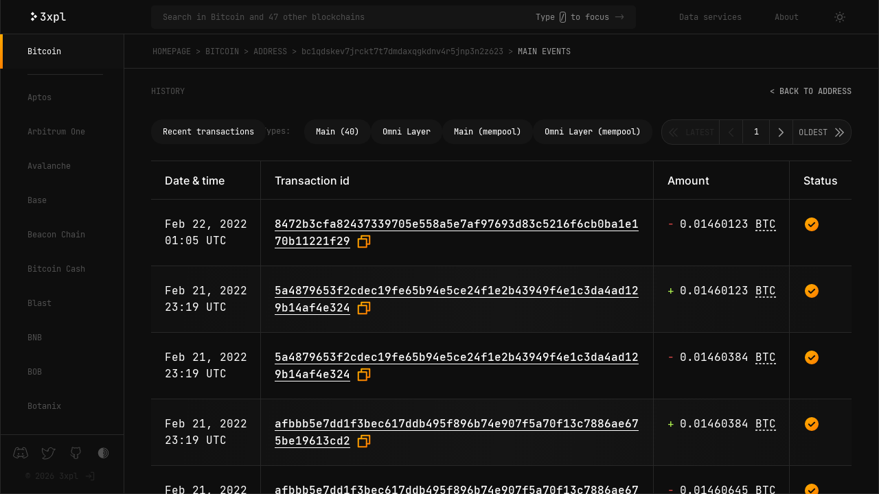

--- FILE ---
content_type: text/html; charset=UTF-8
request_url: https://3xpl.com/bitcoin/address/bc1qdskev7jrckt7t7dmdaxqgkdnv4r5jnp3n2z623/bitcoin-main/events/0?order=descending
body_size: 29234
content:
<!DOCTYPE html>

<html lang="en"
    class="dark-theme">

<head>
    <meta charset="utf-8">
    <meta name="viewport" content="width=device-width, initial-scale=1, user-scalable=1">

    <link rel="preconnect" href="https://3xpl.com">
    <style>
            @font-face {
            font-family: 'Inter';
            src: url(https://3xpl.com/assets/fonts/Inter-Medium.woff2) format('woff2');
            font-weight: 500;
            font-style: normal;
            font-display: swap;
        }
            @font-face {
            font-family: 'Inter';
            src: url(https://3xpl.com/assets/fonts/Inter-Regular.woff2) format('woff2');
            font-weight: normal;
            font-style: normal;
            font-display: swap;
        }
            @font-face {
            font-family: 'Inter';
            src: url(https://3xpl.com/assets/fonts/Inter-SemiBold.woff2) format('woff2');
            font-weight: 600;
            font-style: normal;
            font-display: swap;
        }
            @font-face {
            font-family: 'JBM';
            src: url(https://3xpl.com/assets/fonts/JetBrainsMono-Regular.woff2) format('woff2');
            font-weight: normal;
            font-style: normal;
            font-display: swap;
        }
            @font-face {
            font-family: 'JBM';
            src: url(https://3xpl.com/assets/fonts/JetBrainsMono-Medium.woff2) format('woff2');
            font-weight: 500;
            font-style: normal;
            font-display: swap;
        }
            @font-face {
            font-family: 'JBM';
            src: url(https://3xpl.com/assets/fonts/JetBrainsMono-SemiBold.woff2) format('woff2');
            font-weight: 600;
            font-style: normal;
            font-display: swap;
        }
    </style>
    <link rel="preload" as="style" href="https://3xpl.com/build/assets/app-42ec2660.css" /><link rel="stylesheet" href="https://3xpl.com/build/assets/app-42ec2660.css" />
    
    <title>Bitcoin address bc1qdskev7jrckt7t7dmdaxqgkdnv4r5jnp3n2z623 — 3xpl</title><meta name="description" content="Check out Bitcoin address bc1qdskev7jrckt7t7dmdaxqgkdnv4r5jnp3n2z623 balance and its events."><meta name="keywords" content="blockchain, block explorer, explorer"><link rel="canonical" href="https://3xpl.com/bitcoin/address/bc1qdskev7jrckt7t7dmdaxqgkdnv4r5jnp3n2z623/bitcoin-main/events/0?order=descending"><meta property="og:title" content="Bitcoin address bc1qdskev7jrckt7t7dmdaxqgkdnv4r5jnp3n2z623"><meta property="og:description" content="Check out Bitcoin address bc1qdskev7jrckt7t7dmdaxqgkdnv4r5jnp3n2z623 balance and its events."><meta property="og:url" content="https://3xpl.com/bitcoin/address/bc1qdskev7jrckt7t7dmdaxqgkdnv4r5jnp3n2z623/bitcoin-main/events/0"><meta property="og:site_name" content="3xpl"><meta property="og:image" content="https://3xpl.com/assets/images/meta/bitcoin/address/bc1qdskev7jrckt7t7dmdaxqgkdnv4r5jnp3n2z623.jpg?lastmod=1752083060"><meta property="og:image:width" content="1200"><meta property="og:image:height" content="630"><meta name="twitter:card" content="summary_large_image"><meta name="twitter:site" content="@3xplcom"><meta name="twitter:title" content="Bitcoin address bc1qdskev7jrckt7t7dmdaxqgkdnv4r5jnp3n2z623"><meta name="twitter:description" content="Check out Bitcoin address bc1qdskev7jrckt7t7dmdaxqgkdnv4r5jnp3n2z623 balance and its events."><meta name="twitter:image" content="https://3xpl.com/assets/images/meta/bitcoin/address/bc1qdskev7jrckt7t7dmdaxqgkdnv4r5jnp3n2z623.jpg?lastmod=1752083060"><script type="application/ld+json">{"@context":"https://schema.org","@type":"WebPage","name":"Bitcoin address bc1qdskev7jrckt7t7dmdaxqgkdnv4r5jnp3n2z623","description":"Check out Bitcoin address bc1qdskev7jrckt7t7dmdaxqgkdnv4r5jnp3n2z623 balance and its events.","url":"https://3xpl.com/bitcoin/address/bc1qdskev7jrckt7t7dmdaxqgkdnv4r5jnp3n2z623/bitcoin-main/events/0?order=descending"}</script>

    <link rel="icon" type="image/png" href="https://3xpl.com/assets/images/favicons/32.png">
    <link rel="icon" type="image/svg+xml" href="https://3xpl.com/assets/images/favicons/favicon.svg" sizes="any">
    <link rel="shortcut icon" type="image/png" href="https://3xpl.com/assets/images/favicons/32.png">

            <link rel="apple-touch-icon" sizes="16x16" href="https://3xpl.com/assets/images/favicons/16.png" >
            <link rel="apple-touch-icon" sizes="32x32" href="https://3xpl.com/assets/images/favicons/32.png" >
            <link rel="apple-touch-icon" sizes="57x57" href="https://3xpl.com/assets/images/favicons/57.png" >
            <link rel="apple-touch-icon" sizes="60x60" href="https://3xpl.com/assets/images/favicons/60.png" >
            <link rel="apple-touch-icon" sizes="64x64" href="https://3xpl.com/assets/images/favicons/64.png" >
            <link rel="apple-touch-icon" sizes="72x72" href="https://3xpl.com/assets/images/favicons/72.png" >
            <link rel="apple-touch-icon" sizes="114x114" href="https://3xpl.com/assets/images/favicons/114.png" >
            <link rel="apple-touch-icon" sizes="120x120" href="https://3xpl.com/assets/images/favicons/120.png" >
            <link rel="apple-touch-icon" sizes="128x128" href="https://3xpl.com/assets/images/favicons/128.png" >
            <link rel="apple-touch-icon" sizes="144x144" href="https://3xpl.com/assets/images/favicons/144.png" >
            <link rel="apple-touch-icon" sizes="150x150" href="https://3xpl.com/assets/images/favicons/150.png" >
            <link rel="apple-touch-icon" sizes="152x152" href="https://3xpl.com/assets/images/favicons/152.png" >
            <link rel="apple-touch-icon" sizes="160x160" href="https://3xpl.com/assets/images/favicons/160.png" >
            <link rel="apple-touch-icon" sizes="180x180" href="https://3xpl.com/assets/images/favicons/180.png" >
    
    <noscript>
        <style>
            .noscript_hide { display: none; }
        </style>
    </noscript>

    
    <script nonce="ed0e4364cfdaf2f03d4af3faea5f5b44">
        window.app = {};
        window.app.blockchains = ["aptos","arbitrum-one","avalanche","base","beacon-chain","bitcoin","bitcoin-cash","blast","bnb","bob","botanix","cardano","dash","digibyte","dogecoin","ecash","ethereum","ethereum-classic","fantom","galactica-evm","gnosis-chain","groestlcoin","handshake","kusama","linea","liquid-network","litecoin","mantle","merlin","monero","moonbeam","opbnb","optimism","peercoin","polkadot","polygon","polygon-zkevm","rootstock","scroll","sei-evm","solana","stacks","stellar","ton","tron","xrp-ledger","zcash","zksync-era"];
        window.app.env = "production";
    </script>

    
        
        <script nonce="ed0e4364cfdaf2f03d4af3faea5f5b44">
            window.app.blockchain = "bitcoin";
        </script>

        <style>
                            :root {
                    --c-accent: #ffaa00 !important;
                    --g-accent: linear-gradient(135deg, #FFAA00 0%, #FF8000 100%) !important;
                    --c-complementary: #ff8000 !important;
                }
                @media (prefers-color-scheme: light) {
                    :root {
                        --c-accent: #ffcc66 !important;
                        --g-accent: linear-gradient(135deg, #FC6 0%, #FFA666 100%) !important;
                        --c-complementary: #ffa666 !important;
                    }
                }
                :root.dark-theme {
                    --c-accent: #ffaa00 !important;
                    --g-accent: linear-gradient(135deg, #FFAA00 0%, #FF8000 100%) !important;
                    --c-complementary: #ff8000 !important;
                }
                :root.light-theme {
                    --c-accent: #ffcc66 !important;
                    --g-accent: linear-gradient(135deg, #FC6 0%, #FFA666 100%) !important;
                    --c-complementary: #ffa666 !important;
                }
            
            
            
            .border_g-accent {
                position: relative;
            }

            .border_g-accent {
                background-image:
                        var(--g-accent),
                        var(--g-accent);
                background-position:
                        var(--br_sm) 0,
                        var(--br_sm) 100%;
                background-repeat:
                        no-repeat,
                        no-repeat;
                background-size:
                        calc(100% - var(--br_sm) - var(--br_sm)) 1px,
                        calc(100% - var(--br_sm) - var(--br_sm)) 1px;
                border-radius: var(--br_sm);
            }

            .border_g-accent::before,
            .border_g-accent::after {
                content: "";
                display: block;
                position: absolute;
                width: calc(var(--br_sm) + 1px);
                top: 0;
                bottom: 0;
            }

            .border_g-accent::before {
                left: 0;
                border: 1px solid var(--c-accent);
                border-top-left-radius: var(--br_sm);
                border-bottom-left-radius: var(--br_sm);
                border-right-color: transparent;
            }

            .border_g-accent::after {
                right: 0;
                border: 1px solid var(--c-complementary);
                border-top-right-radius: var(--br_sm);
                border-bottom-right-radius: var(--br_sm);
                border-left-color: transparent;
            }
        </style>

    
    <style>
        
        :root .hover_background_gradient-fallback,
        :root.dark-theme .hover_background_gradient-fallback {
            background-image: var(--g-accent_initial);
            background-size: cover;
            background-repeat: no-repeat;
            background-position: left -12.625rem center;
            transition: var(--t-bg-position);
        }

        :root .hover_background_gradient-fallback:hover,
        :root.dark-theme .hover_background_gradient-fallback:hover {
            background-position: left 0 center;
        }

        :root .hover_text-gradient_fallback:hover,
        :root.dark-theme .hover_text-gradient_fallback:hover {
            background-image: var(--g-accent_initial);
            background-clip: text;
            -webkit-background-clip: text;
            color: transparent;
            -webkit-text-fill-color: transparent;
        }

        :root .hover_underline-color_fallback:hover,
        :root.dark-theme .hover_underline-color_fallback:hover {
            text-decoration-color: var(--c-complementary_initial);
        }

        :root .color_fallback,
        :root.dark-theme .color_fallback {
            color: var(--c-accent_initial);
        }

        :root .icon-colors_fallback,
        :root.dark-theme .icon-colors_fallback {
            --c-accent_dark: var(--c-accent_initial);
            --c-complementary_dark: var(--c-complementary_initial);
        }

        
                    :root .hover_background_gradient-bitcoin,
            :root.dark-theme .hover_background_gradient-bitcoin {
                background-image: linear-gradient(135deg, #FFAA00 0%, #FF8000 100%);
            }
            @media (prefers-color-scheme: light) {
                :root .hover_background_gradient-bitcoin {
                    background-image: linear-gradient(135deg, #FC6 0%, #FFA666 100%);
                }
            }
            :root.light-theme .hover_background_gradient-bitcoin {
                background-image: linear-gradient(135deg, #FC6 0%, #FFA666 100%);
            }

            :root .hover_text-gradient_bitcoin:hover,
            :root.dark-theme .hover_text-gradient_bitcoin:hover {
                background-image: linear-gradient(135deg, #FFAA00 0%, #FF8000 100%);
            }
            @media (prefers-color-scheme: light) {
                :root .hover_text-gradient_bitcoin:hover {
                    background-image: linear-gradient(135deg, #FC6 0%, #FFA666 100%);
                }
            }
            :root.light-theme .hover_text-gradient_bitcoin:hover {
                background-image: linear-gradient(135deg, #FC6 0%, #FFA666 100%);
            }

            :root .hover_underline-color_bitcoin:hover,
            :root.dark-theme .hover_underline-color_bitcoin:hover {
                text-decoration-color: #ff8000;
            }
            @media (prefers-color-scheme: light) {
                :root .hover_underline-color_bitcoin:hover {
                    text-decoration-color: #ffa666;
                }
            }
            :root.light-theme .hover_underline-color_bitcoin:hover {
                text-decoration-color: #ffa666;
            }

            :root .icon-colors_bitcoin,
            :root.dark-theme .icon-colors_bitcoin {
                --c-accent: #ffaa00;
                --c-complementary: #ff8000;
                --g-accent: linear-gradient(135deg, #FFAA00 0%, #FF8000 100%);
            }
            @media (prefers-color-scheme: light) {
                :root .icon-colors_bitcoin {
                    --c-accent: #ffcc66;
                    --c-complementary: #ffa666;
                    --g-accent: linear-gradient(135deg, #FC6 0%, #FFA666 100%);
                }
            }
            :root.light-theme .icon-colors_bitcoin  {
                --c-accent: #ffcc66;
                --c-complementary: #ffa666;
                --g-accent: linear-gradient(135deg, #FC6 0%, #FFA666 100%);
            }
                    :root .hover_background_gradient-ethereum,
            :root.dark-theme .hover_background_gradient-ethereum {
                background-image: linear-gradient(135deg, #545BFF 0%, #1E2F97 100%);
            }
            @media (prefers-color-scheme: light) {
                :root .hover_background_gradient-ethereum {
                    background-image: linear-gradient(135deg, #B2CCFF 0%, #9580FF 100%);
                }
            }
            :root.light-theme .hover_background_gradient-ethereum {
                background-image: linear-gradient(135deg, #B2CCFF 0%, #9580FF 100%);
            }

            :root .hover_text-gradient_ethereum:hover,
            :root.dark-theme .hover_text-gradient_ethereum:hover {
                background-image: linear-gradient(135deg, #545BFF 0%, #1E2F97 100%);
            }
            @media (prefers-color-scheme: light) {
                :root .hover_text-gradient_ethereum:hover {
                    background-image: linear-gradient(135deg, #B2CCFF 0%, #9580FF 100%);
                }
            }
            :root.light-theme .hover_text-gradient_ethereum:hover {
                background-image: linear-gradient(135deg, #B2CCFF 0%, #9580FF 100%);
            }

            :root .hover_underline-color_ethereum:hover,
            :root.dark-theme .hover_underline-color_ethereum:hover {
                text-decoration-color: #1E2F97;
            }
            @media (prefers-color-scheme: light) {
                :root .hover_underline-color_ethereum:hover {
                    text-decoration-color: #9580FF;
                }
            }
            :root.light-theme .hover_underline-color_ethereum:hover {
                text-decoration-color: #9580FF;
            }

            :root .icon-colors_ethereum,
            :root.dark-theme .icon-colors_ethereum {
                --c-accent: #545BFF;
                --c-complementary: #1E2F97;
                --g-accent: linear-gradient(135deg, #545BFF 0%, #1E2F97 100%);
            }
            @media (prefers-color-scheme: light) {
                :root .icon-colors_ethereum {
                    --c-accent: #B2CCFF;
                    --c-complementary: #9580FF;
                    --g-accent: linear-gradient(135deg, #B2CCFF 0%, #9580FF 100%);
                }
            }
            :root.light-theme .icon-colors_ethereum  {
                --c-accent: #B2CCFF;
                --c-complementary: #9580FF;
                --g-accent: linear-gradient(135deg, #B2CCFF 0%, #9580FF 100%);
            }
                    :root .hover_background_gradient-bitcoin-cash,
            :root.dark-theme .hover_background_gradient-bitcoin-cash {
                background-image: linear-gradient(135deg, #00FFC5 0%, #00A782 100%);
            }
            @media (prefers-color-scheme: light) {
                :root .hover_background_gradient-bitcoin-cash {
                    background-image: linear-gradient(135deg, #79F2CA 0%, #2EE5A8 100%);
                }
            }
            :root.light-theme .hover_background_gradient-bitcoin-cash {
                background-image: linear-gradient(135deg, #79F2CA 0%, #2EE5A8 100%);
            }

            :root .hover_text-gradient_bitcoin-cash:hover,
            :root.dark-theme .hover_text-gradient_bitcoin-cash:hover {
                background-image: linear-gradient(135deg, #00FFC5 0%, #00A782 100%);
            }
            @media (prefers-color-scheme: light) {
                :root .hover_text-gradient_bitcoin-cash:hover {
                    background-image: linear-gradient(135deg, #79F2CA 0%, #2EE5A8 100%);
                }
            }
            :root.light-theme .hover_text-gradient_bitcoin-cash:hover {
                background-image: linear-gradient(135deg, #79F2CA 0%, #2EE5A8 100%);
            }

            :root .hover_underline-color_bitcoin-cash:hover,
            :root.dark-theme .hover_underline-color_bitcoin-cash:hover {
                text-decoration-color: #00A782;
            }
            @media (prefers-color-scheme: light) {
                :root .hover_underline-color_bitcoin-cash:hover {
                    text-decoration-color: #2EE5A8;
                }
            }
            :root.light-theme .hover_underline-color_bitcoin-cash:hover {
                text-decoration-color: #2EE5A8;
            }

            :root .icon-colors_bitcoin-cash,
            :root.dark-theme .icon-colors_bitcoin-cash {
                --c-accent: #00FFC5;
                --c-complementary: #00A782;
                --g-accent: linear-gradient(135deg, #00FFC5 0%, #00A782 100%);
            }
            @media (prefers-color-scheme: light) {
                :root .icon-colors_bitcoin-cash {
                    --c-accent: #79F2CA;
                    --c-complementary: #2EE5A8;
                    --g-accent: linear-gradient(135deg, #79F2CA 0%, #2EE5A8 100%);
                }
            }
            :root.light-theme .icon-colors_bitcoin-cash  {
                --c-accent: #79F2CA;
                --c-complementary: #2EE5A8;
                --g-accent: linear-gradient(135deg, #79F2CA 0%, #2EE5A8 100%);
            }
                    :root .hover_background_gradient-bnb,
            :root.dark-theme .hover_background_gradient-bnb {
                background-image: linear-gradient(135deg, #FFDB00 0%, #D4A004 100%);
            }
            @media (prefers-color-scheme: light) {
                :root .hover_background_gradient-bnb {
                    background-image: linear-gradient(135deg, #FFDF80 0%, #FC3 100%);
                }
            }
            :root.light-theme .hover_background_gradient-bnb {
                background-image: linear-gradient(135deg, #FFDF80 0%, #FC3 100%);
            }

            :root .hover_text-gradient_bnb:hover,
            :root.dark-theme .hover_text-gradient_bnb:hover {
                background-image: linear-gradient(135deg, #FFDB00 0%, #D4A004 100%);
            }
            @media (prefers-color-scheme: light) {
                :root .hover_text-gradient_bnb:hover {
                    background-image: linear-gradient(135deg, #FFDF80 0%, #FC3 100%);
                }
            }
            :root.light-theme .hover_text-gradient_bnb:hover {
                background-image: linear-gradient(135deg, #FFDF80 0%, #FC3 100%);
            }

            :root .hover_underline-color_bnb:hover,
            :root.dark-theme .hover_underline-color_bnb:hover {
                text-decoration-color: #D4A004;
            }
            @media (prefers-color-scheme: light) {
                :root .hover_underline-color_bnb:hover {
                    text-decoration-color: #FFCC33;
                }
            }
            :root.light-theme .hover_underline-color_bnb:hover {
                text-decoration-color: #FFCC33;
            }

            :root .icon-colors_bnb,
            :root.dark-theme .icon-colors_bnb {
                --c-accent: #FFDB00;
                --c-complementary: #D4A004;
                --g-accent: linear-gradient(135deg, #FFDB00 0%, #D4A004 100%);
            }
            @media (prefers-color-scheme: light) {
                :root .icon-colors_bnb {
                    --c-accent: #FFDF80;
                    --c-complementary: #FFCC33;
                    --g-accent: linear-gradient(135deg, #FFDF80 0%, #FC3 100%);
                }
            }
            :root.light-theme .icon-colors_bnb  {
                --c-accent: #FFDF80;
                --c-complementary: #FFCC33;
                --g-accent: linear-gradient(135deg, #FFDF80 0%, #FC3 100%);
            }
                    :root .hover_background_gradient-dogecoin,
            :root.dark-theme .hover_background_gradient-dogecoin {
                background-image: linear-gradient(135deg, #FF8000 0%, #FF4300 100%);
            }
            @media (prefers-color-scheme: light) {
                :root .hover_background_gradient-dogecoin {
                    background-image: linear-gradient(135deg, #FFBF80 0%, #FF7F66 100%);
                }
            }
            :root.light-theme .hover_background_gradient-dogecoin {
                background-image: linear-gradient(135deg, #FFBF80 0%, #FF7F66 100%);
            }

            :root .hover_text-gradient_dogecoin:hover,
            :root.dark-theme .hover_text-gradient_dogecoin:hover {
                background-image: linear-gradient(135deg, #FF8000 0%, #FF4300 100%);
            }
            @media (prefers-color-scheme: light) {
                :root .hover_text-gradient_dogecoin:hover {
                    background-image: linear-gradient(135deg, #FFBF80 0%, #FF7F66 100%);
                }
            }
            :root.light-theme .hover_text-gradient_dogecoin:hover {
                background-image: linear-gradient(135deg, #FFBF80 0%, #FF7F66 100%);
            }

            :root .hover_underline-color_dogecoin:hover,
            :root.dark-theme .hover_underline-color_dogecoin:hover {
                text-decoration-color: #ff4300;
            }
            @media (prefers-color-scheme: light) {
                :root .hover_underline-color_dogecoin:hover {
                    text-decoration-color: #ff7f66;
                }
            }
            :root.light-theme .hover_underline-color_dogecoin:hover {
                text-decoration-color: #ff7f66;
            }

            :root .icon-colors_dogecoin,
            :root.dark-theme .icon-colors_dogecoin {
                --c-accent: #ff8000;
                --c-complementary: #ff4300;
                --g-accent: linear-gradient(135deg, #FF8000 0%, #FF4300 100%);
            }
            @media (prefers-color-scheme: light) {
                :root .icon-colors_dogecoin {
                    --c-accent: #ffbf80;
                    --c-complementary: #ff7f66;
                    --g-accent: linear-gradient(135deg, #FFBF80 0%, #FF7F66 100%);
                }
            }
            :root.light-theme .icon-colors_dogecoin  {
                --c-accent: #ffbf80;
                --c-complementary: #ff7f66;
                --g-accent: linear-gradient(135deg, #FFBF80 0%, #FF7F66 100%);
            }
                    :root .hover_background_gradient-litecoin,
            :root.dark-theme .hover_background_gradient-litecoin {
                background-image: linear-gradient(135deg, #0EEAFF 0%, #2E8EFF 100%);
            }
            @media (prefers-color-scheme: light) {
                :root .hover_background_gradient-litecoin {
                    background-image: linear-gradient(135deg, #66F2FF 0%, #66BFFF 100%);
                }
            }
            :root.light-theme .hover_background_gradient-litecoin {
                background-image: linear-gradient(135deg, #66F2FF 0%, #66BFFF 100%);
            }

            :root .hover_text-gradient_litecoin:hover,
            :root.dark-theme .hover_text-gradient_litecoin:hover {
                background-image: linear-gradient(135deg, #0EEAFF 0%, #2E8EFF 100%);
            }
            @media (prefers-color-scheme: light) {
                :root .hover_text-gradient_litecoin:hover {
                    background-image: linear-gradient(135deg, #66F2FF 0%, #66BFFF 100%);
                }
            }
            :root.light-theme .hover_text-gradient_litecoin:hover {
                background-image: linear-gradient(135deg, #66F2FF 0%, #66BFFF 100%);
            }

            :root .hover_underline-color_litecoin:hover,
            :root.dark-theme .hover_underline-color_litecoin:hover {
                text-decoration-color: #2E8EFF;
            }
            @media (prefers-color-scheme: light) {
                :root .hover_underline-color_litecoin:hover {
                    text-decoration-color: #66BFFF;
                }
            }
            :root.light-theme .hover_underline-color_litecoin:hover {
                text-decoration-color: #66BFFF;
            }

            :root .icon-colors_litecoin,
            :root.dark-theme .icon-colors_litecoin {
                --c-accent: #0EEAFF;
                --c-complementary: #2E8EFF;
                --g-accent: linear-gradient(135deg, #0EEAFF 0%, #2E8EFF 100%);
            }
            @media (prefers-color-scheme: light) {
                :root .icon-colors_litecoin {
                    --c-accent: #66F2FF;
                    --c-complementary: #66BFFF;
                    --g-accent: linear-gradient(135deg, #66F2FF 0%, #66BFFF 100%);
                }
            }
            :root.light-theme .icon-colors_litecoin  {
                --c-accent: #66F2FF;
                --c-complementary: #66BFFF;
                --g-accent: linear-gradient(135deg, #66F2FF 0%, #66BFFF 100%);
            }
                    :root .hover_background_gradient-ton,
            :root.dark-theme .hover_background_gradient-ton {
                background-image: linear-gradient(135deg, #009BFF 0%, #00619F 100%);
            }
            @media (prefers-color-scheme: light) {
                :root .hover_background_gradient-ton {
                    background-image: linear-gradient(135deg, #9DF 0%, #66B2FF 100%);
                }
            }
            :root.light-theme .hover_background_gradient-ton {
                background-image: linear-gradient(135deg, #9DF 0%, #66B2FF 100%);
            }

            :root .hover_text-gradient_ton:hover,
            :root.dark-theme .hover_text-gradient_ton:hover {
                background-image: linear-gradient(135deg, #009BFF 0%, #00619F 100%);
            }
            @media (prefers-color-scheme: light) {
                :root .hover_text-gradient_ton:hover {
                    background-image: linear-gradient(135deg, #9DF 0%, #66B2FF 100%);
                }
            }
            :root.light-theme .hover_text-gradient_ton:hover {
                background-image: linear-gradient(135deg, #9DF 0%, #66B2FF 100%);
            }

            :root .hover_underline-color_ton:hover,
            :root.dark-theme .hover_underline-color_ton:hover {
                text-decoration-color: #00619F;
            }
            @media (prefers-color-scheme: light) {
                :root .hover_underline-color_ton:hover {
                    text-decoration-color: #66B2FF;
                }
            }
            :root.light-theme .hover_underline-color_ton:hover {
                text-decoration-color: #66B2FF;
            }

            :root .icon-colors_ton,
            :root.dark-theme .icon-colors_ton {
                --c-accent: #009BFF;
                --c-complementary: #00619F;
                --g-accent: linear-gradient(135deg, #009BFF 0%, #00619F 100%);
            }
            @media (prefers-color-scheme: light) {
                :root .icon-colors_ton {
                    --c-accent: #99DDFF;
                    --c-complementary: #66B2FF;
                    --g-accent: linear-gradient(135deg, #9DF 0%, #66B2FF 100%);
                }
            }
            :root.light-theme .icon-colors_ton  {
                --c-accent: #99DDFF;
                --c-complementary: #66B2FF;
                --g-accent: linear-gradient(135deg, #9DF 0%, #66B2FF 100%);
            }
                    :root .hover_background_gradient-zcash,
            :root.dark-theme .hover_background_gradient-zcash {
                background-image: linear-gradient(135deg, #FBD148 0%, #F6A823 100%);
            }
            @media (prefers-color-scheme: light) {
                :root .hover_background_gradient-zcash {
                    background-image: linear-gradient(135deg, #FD9 0%, #FFC34D 100%);
                }
            }
            :root.light-theme .hover_background_gradient-zcash {
                background-image: linear-gradient(135deg, #FD9 0%, #FFC34D 100%);
            }

            :root .hover_text-gradient_zcash:hover,
            :root.dark-theme .hover_text-gradient_zcash:hover {
                background-image: linear-gradient(135deg, #FBD148 0%, #F6A823 100%);
            }
            @media (prefers-color-scheme: light) {
                :root .hover_text-gradient_zcash:hover {
                    background-image: linear-gradient(135deg, #FD9 0%, #FFC34D 100%);
                }
            }
            :root.light-theme .hover_text-gradient_zcash:hover {
                background-image: linear-gradient(135deg, #FD9 0%, #FFC34D 100%);
            }

            :root .hover_underline-color_zcash:hover,
            :root.dark-theme .hover_underline-color_zcash:hover {
                text-decoration-color: #F6A823;
            }
            @media (prefers-color-scheme: light) {
                :root .hover_underline-color_zcash:hover {
                    text-decoration-color: #FFC34D;
                }
            }
            :root.light-theme .hover_underline-color_zcash:hover {
                text-decoration-color: #FFC34D;
            }

            :root .icon-colors_zcash,
            :root.dark-theme .icon-colors_zcash {
                --c-accent: #FBD148;
                --c-complementary: #F6A823;
                --g-accent: linear-gradient(135deg, #FBD148 0%, #F6A823 100%);
            }
            @media (prefers-color-scheme: light) {
                :root .icon-colors_zcash {
                    --c-accent: #FFDD99;
                    --c-complementary: #FFC34D;
                    --g-accent: linear-gradient(135deg, #FD9 0%, #FFC34D 100%);
                }
            }
            :root.light-theme .icon-colors_zcash  {
                --c-accent: #FFDD99;
                --c-complementary: #FFC34D;
                --g-accent: linear-gradient(135deg, #FD9 0%, #FFC34D 100%);
            }
                    :root .hover_background_gradient-polygon,
            :root.dark-theme .hover_background_gradient-polygon {
                background-image: linear-gradient(135deg, #9400D3 0%, #4B0082 100%);
            }
            @media (prefers-color-scheme: light) {
                :root .hover_background_gradient-polygon {
                    background-image: linear-gradient(135deg, #EABFFF 0%, #BF80FF 100%);
                }
            }
            :root.light-theme .hover_background_gradient-polygon {
                background-image: linear-gradient(135deg, #EABFFF 0%, #BF80FF 100%);
            }

            :root .hover_text-gradient_polygon:hover,
            :root.dark-theme .hover_text-gradient_polygon:hover {
                background-image: linear-gradient(135deg, #9400D3 0%, #4B0082 100%);
            }
            @media (prefers-color-scheme: light) {
                :root .hover_text-gradient_polygon:hover {
                    background-image: linear-gradient(135deg, #EABFFF 0%, #BF80FF 100%);
                }
            }
            :root.light-theme .hover_text-gradient_polygon:hover {
                background-image: linear-gradient(135deg, #EABFFF 0%, #BF80FF 100%);
            }

            :root .hover_underline-color_polygon:hover,
            :root.dark-theme .hover_underline-color_polygon:hover {
                text-decoration-color: #4B0082;
            }
            @media (prefers-color-scheme: light) {
                :root .hover_underline-color_polygon:hover {
                    text-decoration-color: #BF80FF;
                }
            }
            :root.light-theme .hover_underline-color_polygon:hover {
                text-decoration-color: #BF80FF;
            }

            :root .icon-colors_polygon,
            :root.dark-theme .icon-colors_polygon {
                --c-accent: #9400D3;
                --c-complementary: #4B0082;
                --g-accent: linear-gradient(135deg, #9400D3 0%, #4B0082 100%);
            }
            @media (prefers-color-scheme: light) {
                :root .icon-colors_polygon {
                    --c-accent: #EABFFF;
                    --c-complementary: #BF80FF;
                    --g-accent: linear-gradient(135deg, #EABFFF 0%, #BF80FF 100%);
                }
            }
            :root.light-theme .icon-colors_polygon  {
                --c-accent: #EABFFF;
                --c-complementary: #BF80FF;
                --g-accent: linear-gradient(135deg, #EABFFF 0%, #BF80FF 100%);
            }
                    :root .hover_background_gradient-cardano,
            :root.dark-theme .hover_background_gradient-cardano {
                background-image: linear-gradient(135deg, #0F55FD 0%, #003BC4 100%);
            }
            @media (prefers-color-scheme: light) {
                :root .hover_background_gradient-cardano {
                    background-image: linear-gradient(135deg, #B2C9FF 0%, #6694FF 100%);
                }
            }
            :root.light-theme .hover_background_gradient-cardano {
                background-image: linear-gradient(135deg, #B2C9FF 0%, #6694FF 100%);
            }

            :root .hover_text-gradient_cardano:hover,
            :root.dark-theme .hover_text-gradient_cardano:hover {
                background-image: linear-gradient(135deg, #0F55FD 0%, #003BC4 100%);
            }
            @media (prefers-color-scheme: light) {
                :root .hover_text-gradient_cardano:hover {
                    background-image: linear-gradient(135deg, #B2C9FF 0%, #6694FF 100%);
                }
            }
            :root.light-theme .hover_text-gradient_cardano:hover {
                background-image: linear-gradient(135deg, #B2C9FF 0%, #6694FF 100%);
            }

            :root .hover_underline-color_cardano:hover,
            :root.dark-theme .hover_underline-color_cardano:hover {
                text-decoration-color: #003BC4;
            }
            @media (prefers-color-scheme: light) {
                :root .hover_underline-color_cardano:hover {
                    text-decoration-color: #6694FF;
                }
            }
            :root.light-theme .hover_underline-color_cardano:hover {
                text-decoration-color: #6694FF;
            }

            :root .icon-colors_cardano,
            :root.dark-theme .icon-colors_cardano {
                --c-accent: #0F55FD;
                --c-complementary: #003BC4;
                --g-accent: linear-gradient(135deg, #0F55FD 0%, #003BC4 100%);
            }
            @media (prefers-color-scheme: light) {
                :root .icon-colors_cardano {
                    --c-accent: #B2C9FF;
                    --c-complementary: #6694FF;
                    --g-accent: linear-gradient(135deg, #B2C9FF 0%, #6694FF 100%);
                }
            }
            :root.light-theme .icon-colors_cardano  {
                --c-accent: #B2C9FF;
                --c-complementary: #6694FF;
                --g-accent: linear-gradient(135deg, #B2C9FF 0%, #6694FF 100%);
            }
                    :root .hover_background_gradient-polkadot,
            :root.dark-theme .hover_background_gradient-polkadot {
                background-image: linear-gradient(135deg, #E6007A 0%, #A71957 100%);
            }
            @media (prefers-color-scheme: light) {
                :root .hover_background_gradient-polkadot {
                    background-image: linear-gradient(135deg, #FFB2D9 0%, #F279AE 100%, #FF66B2 100%);
                }
            }
            :root.light-theme .hover_background_gradient-polkadot {
                background-image: linear-gradient(135deg, #FFB2D9 0%, #F279AE 100%, #FF66B2 100%);
            }

            :root .hover_text-gradient_polkadot:hover,
            :root.dark-theme .hover_text-gradient_polkadot:hover {
                background-image: linear-gradient(135deg, #E6007A 0%, #A71957 100%);
            }
            @media (prefers-color-scheme: light) {
                :root .hover_text-gradient_polkadot:hover {
                    background-image: linear-gradient(135deg, #FFB2D9 0%, #F279AE 100%, #FF66B2 100%);
                }
            }
            :root.light-theme .hover_text-gradient_polkadot:hover {
                background-image: linear-gradient(135deg, #FFB2D9 0%, #F279AE 100%, #FF66B2 100%);
            }

            :root .hover_underline-color_polkadot:hover,
            :root.dark-theme .hover_underline-color_polkadot:hover {
                text-decoration-color: #A71957;
            }
            @media (prefers-color-scheme: light) {
                :root .hover_underline-color_polkadot:hover {
                    text-decoration-color: #FF66B2;
                }
            }
            :root.light-theme .hover_underline-color_polkadot:hover {
                text-decoration-color: #FF66B2;
            }

            :root .icon-colors_polkadot,
            :root.dark-theme .icon-colors_polkadot {
                --c-accent: #E6007A;
                --c-complementary: #A71957;
                --g-accent: linear-gradient(135deg, #E6007A 0%, #A71957 100%);
            }
            @media (prefers-color-scheme: light) {
                :root .icon-colors_polkadot {
                    --c-accent: #FFB2D9;
                    --c-complementary: #FF66B2;
                    --g-accent: linear-gradient(135deg, #FFB2D9 0%, #F279AE 100%, #FF66B2 100%);
                }
            }
            :root.light-theme .icon-colors_polkadot  {
                --c-accent: #FFB2D9;
                --c-complementary: #FF66B2;
                --g-accent: linear-gradient(135deg, #FFB2D9 0%, #F279AE 100%, #FF66B2 100%);
            }
                    :root .hover_background_gradient-arbitrum-one,
            :root.dark-theme .hover_background_gradient-arbitrum-one {
                background-image: linear-gradient(135deg, #9DCCED 0%, #2D4361 100%);
            }
            @media (prefers-color-scheme: light) {
                :root .hover_background_gradient-arbitrum-one {
                    background-image: linear-gradient(135deg, #AAD4F2 0%, #AAD4F2 0.01%, #82A7D9 100%);
                }
            }
            :root.light-theme .hover_background_gradient-arbitrum-one {
                background-image: linear-gradient(135deg, #AAD4F2 0%, #AAD4F2 0.01%, #82A7D9 100%);
            }

            :root .hover_text-gradient_arbitrum-one:hover,
            :root.dark-theme .hover_text-gradient_arbitrum-one:hover {
                background-image: linear-gradient(135deg, #9DCCED 0%, #2D4361 100%);
            }
            @media (prefers-color-scheme: light) {
                :root .hover_text-gradient_arbitrum-one:hover {
                    background-image: linear-gradient(135deg, #AAD4F2 0%, #AAD4F2 0.01%, #82A7D9 100%);
                }
            }
            :root.light-theme .hover_text-gradient_arbitrum-one:hover {
                background-image: linear-gradient(135deg, #AAD4F2 0%, #AAD4F2 0.01%, #82A7D9 100%);
            }

            :root .hover_underline-color_arbitrum-one:hover,
            :root.dark-theme .hover_underline-color_arbitrum-one:hover {
                text-decoration-color: #2D4361;
            }
            @media (prefers-color-scheme: light) {
                :root .hover_underline-color_arbitrum-one:hover {
                    text-decoration-color: #82A7D9;
                }
            }
            :root.light-theme .hover_underline-color_arbitrum-one:hover {
                text-decoration-color: #82A7D9;
            }

            :root .icon-colors_arbitrum-one,
            :root.dark-theme .icon-colors_arbitrum-one {
                --c-accent: #9DCCED;
                --c-complementary: #2D4361;
                --g-accent: linear-gradient(135deg, #9DCCED 0%, #2D4361 100%);
            }
            @media (prefers-color-scheme: light) {
                :root .icon-colors_arbitrum-one {
                    --c-accent: #AAD4F2;
                    --c-complementary: #82A7D9;
                    --g-accent: linear-gradient(135deg, #AAD4F2 0%, #AAD4F2 0.01%, #82A7D9 100%);
                }
            }
            :root.light-theme .icon-colors_arbitrum-one  {
                --c-accent: #AAD4F2;
                --c-complementary: #82A7D9;
                --g-accent: linear-gradient(135deg, #AAD4F2 0%, #AAD4F2 0.01%, #82A7D9 100%);
            }
                    :root .hover_background_gradient-dash,
            :root.dark-theme .hover_background_gradient-dash {
                background-image: linear-gradient(135deg, #008DE4 0%, #002E4A 100%);
            }
            @media (prefers-color-scheme: light) {
                :root .hover_background_gradient-dash {
                    background-image: linear-gradient(135deg, #B2E5FF 0%, #4DC3FF 100%);
                }
            }
            :root.light-theme .hover_background_gradient-dash {
                background-image: linear-gradient(135deg, #B2E5FF 0%, #4DC3FF 100%);
            }

            :root .hover_text-gradient_dash:hover,
            :root.dark-theme .hover_text-gradient_dash:hover {
                background-image: linear-gradient(135deg, #008DE4 0%, #002E4A 100%);
            }
            @media (prefers-color-scheme: light) {
                :root .hover_text-gradient_dash:hover {
                    background-image: linear-gradient(135deg, #B2E5FF 0%, #4DC3FF 100%);
                }
            }
            :root.light-theme .hover_text-gradient_dash:hover {
                background-image: linear-gradient(135deg, #B2E5FF 0%, #4DC3FF 100%);
            }

            :root .hover_underline-color_dash:hover,
            :root.dark-theme .hover_underline-color_dash:hover {
                text-decoration-color: #002E4A;
            }
            @media (prefers-color-scheme: light) {
                :root .hover_underline-color_dash:hover {
                    text-decoration-color: #4DC3FF;
                }
            }
            :root.light-theme .hover_underline-color_dash:hover {
                text-decoration-color: #4DC3FF;
            }

            :root .icon-colors_dash,
            :root.dark-theme .icon-colors_dash {
                --c-accent: #008DE4;
                --c-complementary: #002E4A;
                --g-accent: linear-gradient(135deg, #008DE4 0%, #002E4A 100%);
            }
            @media (prefers-color-scheme: light) {
                :root .icon-colors_dash {
                    --c-accent: #B2E5FF;
                    --c-complementary: #4DC3FF;
                    --g-accent: linear-gradient(135deg, #B2E5FF 0%, #4DC3FF 100%);
                }
            }
            :root.light-theme .icon-colors_dash  {
                --c-accent: #B2E5FF;
                --c-complementary: #4DC3FF;
                --g-accent: linear-gradient(135deg, #B2E5FF 0%, #4DC3FF 100%);
            }
                    :root .hover_background_gradient-handshake,
            :root.dark-theme .hover_background_gradient-handshake {
                background-image: linear-gradient(135deg, #D9DADC 0%, #505050 100%);
            }
            @media (prefers-color-scheme: light) {
                :root .hover_background_gradient-handshake {
                    background-image: linear-gradient(135deg, #E5E5E5 0%, #B2B2B2 100%);
                }
            }
            :root.light-theme .hover_background_gradient-handshake {
                background-image: linear-gradient(135deg, #E5E5E5 0%, #B2B2B2 100%);
            }

            :root .hover_text-gradient_handshake:hover,
            :root.dark-theme .hover_text-gradient_handshake:hover {
                background-image: linear-gradient(135deg, #D9DADC 0%, #505050 100%);
            }
            @media (prefers-color-scheme: light) {
                :root .hover_text-gradient_handshake:hover {
                    background-image: linear-gradient(135deg, #E5E5E5 0%, #B2B2B2 100%);
                }
            }
            :root.light-theme .hover_text-gradient_handshake:hover {
                background-image: linear-gradient(135deg, #E5E5E5 0%, #B2B2B2 100%);
            }

            :root .hover_underline-color_handshake:hover,
            :root.dark-theme .hover_underline-color_handshake:hover {
                text-decoration-color: #505050;
            }
            @media (prefers-color-scheme: light) {
                :root .hover_underline-color_handshake:hover {
                    text-decoration-color: #B2B2B2;
                }
            }
            :root.light-theme .hover_underline-color_handshake:hover {
                text-decoration-color: #B2B2B2;
            }

            :root .icon-colors_handshake,
            :root.dark-theme .icon-colors_handshake {
                --c-accent: #D9DADC;
                --c-complementary: #505050;
                --g-accent: linear-gradient(135deg, #D9DADC 0%, #505050 100%);
            }
            @media (prefers-color-scheme: light) {
                :root .icon-colors_handshake {
                    --c-accent: #E5E5E5;
                    --c-complementary: #B2B2B2;
                    --g-accent: linear-gradient(135deg, #E5E5E5 0%, #B2B2B2 100%);
                }
            }
            :root.light-theme .icon-colors_handshake  {
                --c-accent: #E5E5E5;
                --c-complementary: #B2B2B2;
                --g-accent: linear-gradient(135deg, #E5E5E5 0%, #B2B2B2 100%);
            }
                    :root .hover_background_gradient-avalanche,
            :root.dark-theme .hover_background_gradient-avalanche {
                background-image: linear-gradient(135deg, #FF0800 0%, #800400 100%);
            }
            @media (prefers-color-scheme: light) {
                :root .hover_background_gradient-avalanche {
                    background-image: linear-gradient(135deg, #FFB2B2 0%, #F66 100%);
                }
            }
            :root.light-theme .hover_background_gradient-avalanche {
                background-image: linear-gradient(135deg, #FFB2B2 0%, #F66 100%);
            }

            :root .hover_text-gradient_avalanche:hover,
            :root.dark-theme .hover_text-gradient_avalanche:hover {
                background-image: linear-gradient(135deg, #FF0800 0%, #800400 100%);
            }
            @media (prefers-color-scheme: light) {
                :root .hover_text-gradient_avalanche:hover {
                    background-image: linear-gradient(135deg, #FFB2B2 0%, #F66 100%);
                }
            }
            :root.light-theme .hover_text-gradient_avalanche:hover {
                background-image: linear-gradient(135deg, #FFB2B2 0%, #F66 100%);
            }

            :root .hover_underline-color_avalanche:hover,
            :root.dark-theme .hover_underline-color_avalanche:hover {
                text-decoration-color: #800400;
            }
            @media (prefers-color-scheme: light) {
                :root .hover_underline-color_avalanche:hover {
                    text-decoration-color: #FF6666;
                }
            }
            :root.light-theme .hover_underline-color_avalanche:hover {
                text-decoration-color: #FF6666;
            }

            :root .icon-colors_avalanche,
            :root.dark-theme .icon-colors_avalanche {
                --c-accent: #FF0800;
                --c-complementary: #800400;
                --g-accent: linear-gradient(135deg, #FF0800 0%, #800400 100%);
            }
            @media (prefers-color-scheme: light) {
                :root .icon-colors_avalanche {
                    --c-accent: #FFB2B2;
                    --c-complementary: #FF6666;
                    --g-accent: linear-gradient(135deg, #FFB2B2 0%, #F66 100%);
                }
            }
            :root.light-theme .icon-colors_avalanche  {
                --c-accent: #FFB2B2;
                --c-complementary: #FF6666;
                --g-accent: linear-gradient(135deg, #FFB2B2 0%, #F66 100%);
            }
                    :root .hover_background_gradient-polygon-zkevm,
            :root.dark-theme .hover_background_gradient-polygon-zkevm {
                background-image: linear-gradient(135deg, #FF00DC 0%, #9945FF 100%);
            }
            @media (prefers-color-scheme: light) {
                :root .hover_background_gradient-polygon-zkevm {
                    background-image: linear-gradient(135deg, #E5B2FF 0%, #A9F 100%);
                }
            }
            :root.light-theme .hover_background_gradient-polygon-zkevm {
                background-image: linear-gradient(135deg, #E5B2FF 0%, #A9F 100%);
            }

            :root .hover_text-gradient_polygon-zkevm:hover,
            :root.dark-theme .hover_text-gradient_polygon-zkevm:hover {
                background-image: linear-gradient(135deg, #FF00DC 0%, #9945FF 100%);
            }
            @media (prefers-color-scheme: light) {
                :root .hover_text-gradient_polygon-zkevm:hover {
                    background-image: linear-gradient(135deg, #E5B2FF 0%, #A9F 100%);
                }
            }
            :root.light-theme .hover_text-gradient_polygon-zkevm:hover {
                background-image: linear-gradient(135deg, #E5B2FF 0%, #A9F 100%);
            }

            :root .hover_underline-color_polygon-zkevm:hover,
            :root.dark-theme .hover_underline-color_polygon-zkevm:hover {
                text-decoration-color: #9945FF;
            }
            @media (prefers-color-scheme: light) {
                :root .hover_underline-color_polygon-zkevm:hover {
                    text-decoration-color: #AA99FF;
                }
            }
            :root.light-theme .hover_underline-color_polygon-zkevm:hover {
                text-decoration-color: #AA99FF;
            }

            :root .icon-colors_polygon-zkevm,
            :root.dark-theme .icon-colors_polygon-zkevm {
                --c-accent: #FF00DC;
                --c-complementary: #9945FF;
                --g-accent: linear-gradient(135deg, #FF00DC 0%, #9945FF 100%);
            }
            @media (prefers-color-scheme: light) {
                :root .icon-colors_polygon-zkevm {
                    --c-accent: #E5B2FF;
                    --c-complementary: #AA99FF;
                    --g-accent: linear-gradient(135deg, #E5B2FF 0%, #A9F 100%);
                }
            }
            :root.light-theme .icon-colors_polygon-zkevm  {
                --c-accent: #E5B2FF;
                --c-complementary: #AA99FF;
                --g-accent: linear-gradient(135deg, #E5B2FF 0%, #A9F 100%);
            }
                    :root .hover_background_gradient-beacon-chain,
            :root.dark-theme .hover_background_gradient-beacon-chain {
                background-image: linear-gradient(135deg, #545BFF 0%, #1E2F97 100%);
            }
            @media (prefers-color-scheme: light) {
                :root .hover_background_gradient-beacon-chain {
                    background-image: linear-gradient(135deg, #B2CCFF 0%, #9580FF 100%);
                }
            }
            :root.light-theme .hover_background_gradient-beacon-chain {
                background-image: linear-gradient(135deg, #B2CCFF 0%, #9580FF 100%);
            }

            :root .hover_text-gradient_beacon-chain:hover,
            :root.dark-theme .hover_text-gradient_beacon-chain:hover {
                background-image: linear-gradient(135deg, #545BFF 0%, #1E2F97 100%);
            }
            @media (prefers-color-scheme: light) {
                :root .hover_text-gradient_beacon-chain:hover {
                    background-image: linear-gradient(135deg, #B2CCFF 0%, #9580FF 100%);
                }
            }
            :root.light-theme .hover_text-gradient_beacon-chain:hover {
                background-image: linear-gradient(135deg, #B2CCFF 0%, #9580FF 100%);
            }

            :root .hover_underline-color_beacon-chain:hover,
            :root.dark-theme .hover_underline-color_beacon-chain:hover {
                text-decoration-color: #1E2F97;
            }
            @media (prefers-color-scheme: light) {
                :root .hover_underline-color_beacon-chain:hover {
                    text-decoration-color: #9580FF;
                }
            }
            :root.light-theme .hover_underline-color_beacon-chain:hover {
                text-decoration-color: #9580FF;
            }

            :root .icon-colors_beacon-chain,
            :root.dark-theme .icon-colors_beacon-chain {
                --c-accent: #545BFF;
                --c-complementary: #1E2F97;
                --g-accent: linear-gradient(135deg, #545BFF 0%, #1E2F97 100%);
            }
            @media (prefers-color-scheme: light) {
                :root .icon-colors_beacon-chain {
                    --c-accent: #B2CCFF;
                    --c-complementary: #9580FF;
                    --g-accent: linear-gradient(135deg, #B2CCFF 0%, #9580FF 100%);
                }
            }
            :root.light-theme .icon-colors_beacon-chain  {
                --c-accent: #B2CCFF;
                --c-complementary: #9580FF;
                --g-accent: linear-gradient(135deg, #B2CCFF 0%, #9580FF 100%);
            }
                    :root .hover_background_gradient-solana,
            :root.dark-theme .hover_background_gradient-solana {
                background-image: linear-gradient(135deg, #28E0B9 0%, #5497D5 100%);
            }
            @media (prefers-color-scheme: light) {
                :root .hover_background_gradient-solana {
                    background-image: linear-gradient(135deg, #80FFDF 0%, #80BFFF 99.48%);
                }
            }
            :root.light-theme .hover_background_gradient-solana {
                background-image: linear-gradient(135deg, #80FFDF 0%, #80BFFF 99.48%);
            }

            :root .hover_text-gradient_solana:hover,
            :root.dark-theme .hover_text-gradient_solana:hover {
                background-image: linear-gradient(135deg, #28E0B9 0%, #5497D5 100%);
            }
            @media (prefers-color-scheme: light) {
                :root .hover_text-gradient_solana:hover {
                    background-image: linear-gradient(135deg, #80FFDF 0%, #80BFFF 99.48%);
                }
            }
            :root.light-theme .hover_text-gradient_solana:hover {
                background-image: linear-gradient(135deg, #80FFDF 0%, #80BFFF 99.48%);
            }

            :root .hover_underline-color_solana:hover,
            :root.dark-theme .hover_underline-color_solana:hover {
                text-decoration-color: #5497D5;
            }
            @media (prefers-color-scheme: light) {
                :root .hover_underline-color_solana:hover {
                    text-decoration-color: #80BFFF;
                }
            }
            :root.light-theme .hover_underline-color_solana:hover {
                text-decoration-color: #80BFFF;
            }

            :root .icon-colors_solana,
            :root.dark-theme .icon-colors_solana {
                --c-accent: #28E0B9;
                --c-complementary: #5497D5;
                --g-accent: linear-gradient(135deg, #28E0B9 0%, #5497D5 100%);
            }
            @media (prefers-color-scheme: light) {
                :root .icon-colors_solana {
                    --c-accent: #80FFDF;
                    --c-complementary: #80BFFF;
                    --g-accent: linear-gradient(135deg, #80FFDF 0%, #80BFFF 99.48%);
                }
            }
            :root.light-theme .icon-colors_solana  {
                --c-accent: #80FFDF;
                --c-complementary: #80BFFF;
                --g-accent: linear-gradient(135deg, #80FFDF 0%, #80BFFF 99.48%);
            }
                    :root .hover_background_gradient-tron,
            :root.dark-theme .hover_background_gradient-tron {
                background-image: linear-gradient(135deg, #FF2D1A 0%, #990D00 100%);
            }
            @media (prefers-color-scheme: light) {
                :root .hover_background_gradient-tron {
                    background-image: linear-gradient(135deg, #FFB9B2 0%, #FF7366 100%, #FF7366 100%);
                }
            }
            :root.light-theme .hover_background_gradient-tron {
                background-image: linear-gradient(135deg, #FFB9B2 0%, #FF7366 100%, #FF7366 100%);
            }

            :root .hover_text-gradient_tron:hover,
            :root.dark-theme .hover_text-gradient_tron:hover {
                background-image: linear-gradient(135deg, #FF2D1A 0%, #990D00 100%);
            }
            @media (prefers-color-scheme: light) {
                :root .hover_text-gradient_tron:hover {
                    background-image: linear-gradient(135deg, #FFB9B2 0%, #FF7366 100%, #FF7366 100%);
                }
            }
            :root.light-theme .hover_text-gradient_tron:hover {
                background-image: linear-gradient(135deg, #FFB9B2 0%, #FF7366 100%, #FF7366 100%);
            }

            :root .hover_underline-color_tron:hover,
            :root.dark-theme .hover_underline-color_tron:hover {
                text-decoration-color: #990D00;
            }
            @media (prefers-color-scheme: light) {
                :root .hover_underline-color_tron:hover {
                    text-decoration-color: #FF7366;
                }
            }
            :root.light-theme .hover_underline-color_tron:hover {
                text-decoration-color: #FF7366;
            }

            :root .icon-colors_tron,
            :root.dark-theme .icon-colors_tron {
                --c-accent: #FF2D1A;
                --c-complementary: #990D00;
                --g-accent: linear-gradient(135deg, #FF2D1A 0%, #990D00 100%);
            }
            @media (prefers-color-scheme: light) {
                :root .icon-colors_tron {
                    --c-accent: #FFB9B2;
                    --c-complementary: #FF7366;
                    --g-accent: linear-gradient(135deg, #FFB9B2 0%, #FF7366 100%, #FF7366 100%);
                }
            }
            :root.light-theme .icon-colors_tron  {
                --c-accent: #FFB9B2;
                --c-complementary: #FF7366;
                --g-accent: linear-gradient(135deg, #FFB9B2 0%, #FF7366 100%, #FF7366 100%);
            }
                    :root .hover_background_gradient-optimism,
            :root.dark-theme .hover_background_gradient-optimism {
                background-image: linear-gradient(135deg, #FF1A40 0%, #99001A 100%);
            }
            @media (prefers-color-scheme: light) {
                :root .hover_background_gradient-optimism {
                    background-image: linear-gradient(135deg, #FFB2BF 0%, #FF6680 100%);
                }
            }
            :root.light-theme .hover_background_gradient-optimism {
                background-image: linear-gradient(135deg, #FFB2BF 0%, #FF6680 100%);
            }

            :root .hover_text-gradient_optimism:hover,
            :root.dark-theme .hover_text-gradient_optimism:hover {
                background-image: linear-gradient(135deg, #FF1A40 0%, #99001A 100%);
            }
            @media (prefers-color-scheme: light) {
                :root .hover_text-gradient_optimism:hover {
                    background-image: linear-gradient(135deg, #FFB2BF 0%, #FF6680 100%);
                }
            }
            :root.light-theme .hover_text-gradient_optimism:hover {
                background-image: linear-gradient(135deg, #FFB2BF 0%, #FF6680 100%);
            }

            :root .hover_underline-color_optimism:hover,
            :root.dark-theme .hover_underline-color_optimism:hover {
                text-decoration-color: #99001A;
            }
            @media (prefers-color-scheme: light) {
                :root .hover_underline-color_optimism:hover {
                    text-decoration-color: #FF6680;
                }
            }
            :root.light-theme .hover_underline-color_optimism:hover {
                text-decoration-color: #FF6680;
            }

            :root .icon-colors_optimism,
            :root.dark-theme .icon-colors_optimism {
                --c-accent: #FF1A40;
                --c-complementary: #99001A;
                --g-accent: linear-gradient(135deg, #FF1A40 0%, #99001A 100%);
            }
            @media (prefers-color-scheme: light) {
                :root .icon-colors_optimism {
                    --c-accent: #FFB2BF;
                    --c-complementary: #FF6680;
                    --g-accent: linear-gradient(135deg, #FFB2BF 0%, #FF6680 100%);
                }
            }
            :root.light-theme .icon-colors_optimism  {
                --c-accent: #FFB2BF;
                --c-complementary: #FF6680;
                --g-accent: linear-gradient(135deg, #FFB2BF 0%, #FF6680 100%);
            }
                    :root .hover_background_gradient-gnosis-chain,
            :root.dark-theme .hover_background_gradient-gnosis-chain {
                background-image: linear-gradient(135deg, #00D4FF 0%, #008099 100%);
            }
            @media (prefers-color-scheme: light) {
                :root .hover_background_gradient-gnosis-chain {
                    background-image: linear-gradient(135deg, #91E2F2 0%, #30D2F2 100%);
                }
            }
            :root.light-theme .hover_background_gradient-gnosis-chain {
                background-image: linear-gradient(135deg, #91E2F2 0%, #30D2F2 100%);
            }

            :root .hover_text-gradient_gnosis-chain:hover,
            :root.dark-theme .hover_text-gradient_gnosis-chain:hover {
                background-image: linear-gradient(135deg, #00D4FF 0%, #008099 100%);
            }
            @media (prefers-color-scheme: light) {
                :root .hover_text-gradient_gnosis-chain:hover {
                    background-image: linear-gradient(135deg, #91E2F2 0%, #30D2F2 100%);
                }
            }
            :root.light-theme .hover_text-gradient_gnosis-chain:hover {
                background-image: linear-gradient(135deg, #91E2F2 0%, #30D2F2 100%);
            }

            :root .hover_underline-color_gnosis-chain:hover,
            :root.dark-theme .hover_underline-color_gnosis-chain:hover {
                text-decoration-color: #008099;
            }
            @media (prefers-color-scheme: light) {
                :root .hover_underline-color_gnosis-chain:hover {
                    text-decoration-color: #30D2F2;
                }
            }
            :root.light-theme .hover_underline-color_gnosis-chain:hover {
                text-decoration-color: #30D2F2;
            }

            :root .icon-colors_gnosis-chain,
            :root.dark-theme .icon-colors_gnosis-chain {
                --c-accent: #00D4FF;
                --c-complementary: #008099;
                --g-accent: linear-gradient(135deg, #00D4FF 0%, #008099 100%);
            }
            @media (prefers-color-scheme: light) {
                :root .icon-colors_gnosis-chain {
                    --c-accent: #91E2F2;
                    --c-complementary: #30D2F2;
                    --g-accent: linear-gradient(135deg, #91E2F2 0%, #30D2F2 100%);
                }
            }
            :root.light-theme .icon-colors_gnosis-chain  {
                --c-accent: #91E2F2;
                --c-complementary: #30D2F2;
                --g-accent: linear-gradient(135deg, #91E2F2 0%, #30D2F2 100%);
            }
                    :root .hover_background_gradient-fantom,
            :root.dark-theme .hover_background_gradient-fantom {
                background-image: linear-gradient(135deg, #1966FF 0%, #00F 100%);
            }
            @media (prefers-color-scheme: light) {
                :root .hover_background_gradient-fantom {
                    background-image: linear-gradient(135deg, #9BF 0%, #8080FF 100%);
                }
            }
            :root.light-theme .hover_background_gradient-fantom {
                background-image: linear-gradient(135deg, #9BF 0%, #8080FF 100%);
            }

            :root .hover_text-gradient_fantom:hover,
            :root.dark-theme .hover_text-gradient_fantom:hover {
                background-image: linear-gradient(135deg, #1966FF 0%, #00F 100%);
            }
            @media (prefers-color-scheme: light) {
                :root .hover_text-gradient_fantom:hover {
                    background-image: linear-gradient(135deg, #9BF 0%, #8080FF 100%);
                }
            }
            :root.light-theme .hover_text-gradient_fantom:hover {
                background-image: linear-gradient(135deg, #9BF 0%, #8080FF 100%);
            }

            :root .hover_underline-color_fantom:hover,
            :root.dark-theme .hover_underline-color_fantom:hover {
                text-decoration-color: #0000FF;
            }
            @media (prefers-color-scheme: light) {
                :root .hover_underline-color_fantom:hover {
                    text-decoration-color: #8080FF;
                }
            }
            :root.light-theme .hover_underline-color_fantom:hover {
                text-decoration-color: #8080FF;
            }

            :root .icon-colors_fantom,
            :root.dark-theme .icon-colors_fantom {
                --c-accent: #1966FF;
                --c-complementary: #0000FF;
                --g-accent: linear-gradient(135deg, #1966FF 0%, #00F 100%);
            }
            @media (prefers-color-scheme: light) {
                :root .icon-colors_fantom {
                    --c-accent: #99BBFF;
                    --c-complementary: #8080FF;
                    --g-accent: linear-gradient(135deg, #9BF 0%, #8080FF 100%);
                }
            }
            :root.light-theme .icon-colors_fantom  {
                --c-accent: #99BBFF;
                --c-complementary: #8080FF;
                --g-accent: linear-gradient(135deg, #9BF 0%, #8080FF 100%);
            }
                    :root .hover_background_gradient-base,
            :root.dark-theme .hover_background_gradient-base {
                background-image: linear-gradient(135deg, #007BFF 0%, #0052FF 100%);
            }
            @media (prefers-color-scheme: light) {
                :root .hover_background_gradient-base {
                    background-image: linear-gradient(135deg, #99CAFF 0%, #80A8FF 100%);
                }
            }
            :root.light-theme .hover_background_gradient-base {
                background-image: linear-gradient(135deg, #99CAFF 0%, #80A8FF 100%);
            }

            :root .hover_text-gradient_base:hover,
            :root.dark-theme .hover_text-gradient_base:hover {
                background-image: linear-gradient(135deg, #007BFF 0%, #0052FF 100%);
            }
            @media (prefers-color-scheme: light) {
                :root .hover_text-gradient_base:hover {
                    background-image: linear-gradient(135deg, #99CAFF 0%, #80A8FF 100%);
                }
            }
            :root.light-theme .hover_text-gradient_base:hover {
                background-image: linear-gradient(135deg, #99CAFF 0%, #80A8FF 100%);
            }

            :root .hover_underline-color_base:hover,
            :root.dark-theme .hover_underline-color_base:hover {
                text-decoration-color: #0052FF;
            }
            @media (prefers-color-scheme: light) {
                :root .hover_underline-color_base:hover {
                    text-decoration-color: #80A8FF;
                }
            }
            :root.light-theme .hover_underline-color_base:hover {
                text-decoration-color: #80A8FF;
            }

            :root .icon-colors_base,
            :root.dark-theme .icon-colors_base {
                --c-accent: #007BFF;
                --c-complementary: #0052FF;
                --g-accent: linear-gradient(135deg, #007BFF 0%, #0052FF 100%);
            }
            @media (prefers-color-scheme: light) {
                :root .icon-colors_base {
                    --c-accent: #99CAFF;
                    --c-complementary: #80A8FF;
                    --g-accent: linear-gradient(135deg, #99CAFF 0%, #80A8FF 100%);
                }
            }
            :root.light-theme .icon-colors_base  {
                --c-accent: #99CAFF;
                --c-complementary: #80A8FF;
                --g-accent: linear-gradient(135deg, #99CAFF 0%, #80A8FF 100%);
            }
                    :root .hover_background_gradient-opbnb,
            :root.dark-theme .hover_background_gradient-opbnb {
                background-image: linear-gradient(135deg, #FFD200 0%, #FF9833 100%);
            }
            @media (prefers-color-scheme: light) {
                :root .hover_background_gradient-opbnb {
                    background-image: linear-gradient(135deg, #FFE04D 0%, #FFB266 100%, #FFA54D 100%);
                }
            }
            :root.light-theme .hover_background_gradient-opbnb {
                background-image: linear-gradient(135deg, #FFE04D 0%, #FFB266 100%, #FFA54D 100%);
            }

            :root .hover_text-gradient_opbnb:hover,
            :root.dark-theme .hover_text-gradient_opbnb:hover {
                background-image: linear-gradient(135deg, #FFD200 0%, #FF9833 100%);
            }
            @media (prefers-color-scheme: light) {
                :root .hover_text-gradient_opbnb:hover {
                    background-image: linear-gradient(135deg, #FFE04D 0%, #FFB266 100%, #FFA54D 100%);
                }
            }
            :root.light-theme .hover_text-gradient_opbnb:hover {
                background-image: linear-gradient(135deg, #FFE04D 0%, #FFB266 100%, #FFA54D 100%);
            }

            :root .hover_underline-color_opbnb:hover,
            :root.dark-theme .hover_underline-color_opbnb:hover {
                text-decoration-color: #FF9833;
            }
            @media (prefers-color-scheme: light) {
                :root .hover_underline-color_opbnb:hover {
                    text-decoration-color: #FFA54D;
                }
            }
            :root.light-theme .hover_underline-color_opbnb:hover {
                text-decoration-color: #FFA54D;
            }

            :root .icon-colors_opbnb,
            :root.dark-theme .icon-colors_opbnb {
                --c-accent: #FFD200;
                --c-complementary: #FF9833;
                --g-accent: linear-gradient(135deg, #FFD200 0%, #FF9833 100%);
            }
            @media (prefers-color-scheme: light) {
                :root .icon-colors_opbnb {
                    --c-accent: #FFE04D;
                    --c-complementary: #FFA54D;
                    --g-accent: linear-gradient(135deg, #FFE04D 0%, #FFB266 100%, #FFA54D 100%);
                }
            }
            :root.light-theme .icon-colors_opbnb  {
                --c-accent: #FFE04D;
                --c-complementary: #FFA54D;
                --g-accent: linear-gradient(135deg, #FFE04D 0%, #FFB266 100%, #FFA54D 100%);
            }
                    :root .hover_background_gradient-peercoin,
            :root.dark-theme .hover_background_gradient-peercoin {
                background-image: linear-gradient(135deg, #0C2 0%, #061 100%);
            }
            @media (prefers-color-scheme: light) {
                :root .hover_background_gradient-peercoin {
                    background-image: linear-gradient(135deg, #A1E5AC 0%, #5CE573 100%);
                }
            }
            :root.light-theme .hover_background_gradient-peercoin {
                background-image: linear-gradient(135deg, #A1E5AC 0%, #5CE573 100%);
            }

            :root .hover_text-gradient_peercoin:hover,
            :root.dark-theme .hover_text-gradient_peercoin:hover {
                background-image: linear-gradient(135deg, #0C2 0%, #061 100%);
            }
            @media (prefers-color-scheme: light) {
                :root .hover_text-gradient_peercoin:hover {
                    background-image: linear-gradient(135deg, #A1E5AC 0%, #5CE573 100%);
                }
            }
            :root.light-theme .hover_text-gradient_peercoin:hover {
                background-image: linear-gradient(135deg, #A1E5AC 0%, #5CE573 100%);
            }

            :root .hover_underline-color_peercoin:hover,
            :root.dark-theme .hover_underline-color_peercoin:hover {
                text-decoration-color: #006611;
            }
            @media (prefers-color-scheme: light) {
                :root .hover_underline-color_peercoin:hover {
                    text-decoration-color: #5CE573;
                }
            }
            :root.light-theme .hover_underline-color_peercoin:hover {
                text-decoration-color: #5CE573;
            }

            :root .icon-colors_peercoin,
            :root.dark-theme .icon-colors_peercoin {
                --c-accent: #00CC22;
                --c-complementary: #006611;
                --g-accent: linear-gradient(135deg, #0C2 0%, #061 100%);
            }
            @media (prefers-color-scheme: light) {
                :root .icon-colors_peercoin {
                    --c-accent: #A1E5AC;
                    --c-complementary: #5CE573;
                    --g-accent: linear-gradient(135deg, #A1E5AC 0%, #5CE573 100%);
                }
            }
            :root.light-theme .icon-colors_peercoin  {
                --c-accent: #A1E5AC;
                --c-complementary: #5CE573;
                --g-accent: linear-gradient(135deg, #A1E5AC 0%, #5CE573 100%);
            }
                    :root .hover_background_gradient-digibyte,
            :root.dark-theme .hover_background_gradient-digibyte {
                background-image: linear-gradient(135deg, #06C 0%, #003680 100%);
            }
            @media (prefers-color-scheme: light) {
                :root .hover_background_gradient-digibyte {
                    background-image: linear-gradient(135deg, #9CF 0%, #338AFF 100%);
                }
            }
            :root.light-theme .hover_background_gradient-digibyte {
                background-image: linear-gradient(135deg, #9CF 0%, #338AFF 100%);
            }

            :root .hover_text-gradient_digibyte:hover,
            :root.dark-theme .hover_text-gradient_digibyte:hover {
                background-image: linear-gradient(135deg, #06C 0%, #003680 100%);
            }
            @media (prefers-color-scheme: light) {
                :root .hover_text-gradient_digibyte:hover {
                    background-image: linear-gradient(135deg, #9CF 0%, #338AFF 100%);
                }
            }
            :root.light-theme .hover_text-gradient_digibyte:hover {
                background-image: linear-gradient(135deg, #9CF 0%, #338AFF 100%);
            }

            :root .hover_underline-color_digibyte:hover,
            :root.dark-theme .hover_underline-color_digibyte:hover {
                text-decoration-color: #003680;
            }
            @media (prefers-color-scheme: light) {
                :root .hover_underline-color_digibyte:hover {
                    text-decoration-color: #338AFF;
                }
            }
            :root.light-theme .hover_underline-color_digibyte:hover {
                text-decoration-color: #338AFF;
            }

            :root .icon-colors_digibyte,
            :root.dark-theme .icon-colors_digibyte {
                --c-accent: #0066CC;
                --c-complementary: #003680;
                --g-accent: linear-gradient(135deg, #06C 0%, #003680 100%);
            }
            @media (prefers-color-scheme: light) {
                :root .icon-colors_digibyte {
                    --c-accent: #99CCFF;
                    --c-complementary: #338AFF;
                    --g-accent: linear-gradient(135deg, #9CF 0%, #338AFF 100%);
                }
            }
            :root.light-theme .icon-colors_digibyte  {
                --c-accent: #99CCFF;
                --c-complementary: #338AFF;
                --g-accent: linear-gradient(135deg, #9CF 0%, #338AFF 100%);
            }
                    :root .hover_background_gradient-monero,
            :root.dark-theme .hover_background_gradient-monero {
                background-image: linear-gradient(135deg, #F50 0%, #FA0 100%);
            }
            @media (prefers-color-scheme: light) {
                :root .hover_background_gradient-monero {
                    background-image: linear-gradient(135deg, #FFAA80 0%, #FB3 100%);
                }
            }
            :root.light-theme .hover_background_gradient-monero {
                background-image: linear-gradient(135deg, #FFAA80 0%, #FB3 100%);
            }

            :root .hover_text-gradient_monero:hover,
            :root.dark-theme .hover_text-gradient_monero:hover {
                background-image: linear-gradient(135deg, #F50 0%, #FA0 100%);
            }
            @media (prefers-color-scheme: light) {
                :root .hover_text-gradient_monero:hover {
                    background-image: linear-gradient(135deg, #FFAA80 0%, #FB3 100%);
                }
            }
            :root.light-theme .hover_text-gradient_monero:hover {
                background-image: linear-gradient(135deg, #FFAA80 0%, #FB3 100%);
            }

            :root .hover_underline-color_monero:hover,
            :root.dark-theme .hover_underline-color_monero:hover {
                text-decoration-color: #ffaa00;
            }
            @media (prefers-color-scheme: light) {
                :root .hover_underline-color_monero:hover {
                    text-decoration-color: #ffbb33;
                }
            }
            :root.light-theme .hover_underline-color_monero:hover {
                text-decoration-color: #ffbb33;
            }

            :root .icon-colors_monero,
            :root.dark-theme .icon-colors_monero {
                --c-accent: #ff5500;
                --c-complementary: #ffaa00;
                --g-accent: linear-gradient(135deg, #F50 0%, #FA0 100%);
            }
            @media (prefers-color-scheme: light) {
                :root .icon-colors_monero {
                    --c-accent: #ffaa80;
                    --c-complementary: #ffbb33;
                    --g-accent: linear-gradient(135deg, #FFAA80 0%, #FB3 100%);
                }
            }
            :root.light-theme .icon-colors_monero  {
                --c-accent: #ffaa80;
                --c-complementary: #ffbb33;
                --g-accent: linear-gradient(135deg, #FFAA80 0%, #FB3 100%);
            }
                    :root .hover_background_gradient-aptos,
            :root.dark-theme .hover_background_gradient-aptos {
                background-image: linear-gradient(135deg, #00FFEA 0%, #40806F 100%);
            }
            @media (prefers-color-scheme: light) {
                :root .hover_background_gradient-aptos {
                    background-image: linear-gradient(135deg, #A1E5E0 0%, #73E5C8 100%);
                }
            }
            :root.light-theme .hover_background_gradient-aptos {
                background-image: linear-gradient(135deg, #A1E5E0 0%, #73E5C8 100%);
            }

            :root .hover_text-gradient_aptos:hover,
            :root.dark-theme .hover_text-gradient_aptos:hover {
                background-image: linear-gradient(135deg, #00FFEA 0%, #40806F 100%);
            }
            @media (prefers-color-scheme: light) {
                :root .hover_text-gradient_aptos:hover {
                    background-image: linear-gradient(135deg, #A1E5E0 0%, #73E5C8 100%);
                }
            }
            :root.light-theme .hover_text-gradient_aptos:hover {
                background-image: linear-gradient(135deg, #A1E5E0 0%, #73E5C8 100%);
            }

            :root .hover_underline-color_aptos:hover,
            :root.dark-theme .hover_underline-color_aptos:hover {
                text-decoration-color: #40806f;
            }
            @media (prefers-color-scheme: light) {
                :root .hover_underline-color_aptos:hover {
                    text-decoration-color: #73e5c8;
                }
            }
            :root.light-theme .hover_underline-color_aptos:hover {
                text-decoration-color: #73e5c8;
            }

            :root .icon-colors_aptos,
            :root.dark-theme .icon-colors_aptos {
                --c-accent: #00ffea;
                --c-complementary: #40806f;
                --g-accent: linear-gradient(135deg, #00FFEA 0%, #40806F 100%);
            }
            @media (prefers-color-scheme: light) {
                :root .icon-colors_aptos {
                    --c-accent: #a1e5e0;
                    --c-complementary: #73e5c8;
                    --g-accent: linear-gradient(135deg, #A1E5E0 0%, #73E5C8 100%);
                }
            }
            :root.light-theme .icon-colors_aptos  {
                --c-accent: #a1e5e0;
                --c-complementary: #73e5c8;
                --g-accent: linear-gradient(135deg, #A1E5E0 0%, #73E5C8 100%);
            }
                    :root .hover_background_gradient-botanix,
            :root.dark-theme .hover_background_gradient-botanix {
                background-image: linear-gradient(135deg, #fcce00 0%, #fca600 100%);
            }
            @media (prefers-color-scheme: light) {
                :root .hover_background_gradient-botanix {
                    background-image: linear-gradient(135deg, #ffe667 0%, #ffc85c 100%);
                }
            }
            :root.light-theme .hover_background_gradient-botanix {
                background-image: linear-gradient(135deg, #ffe667 0%, #ffc85c 100%);
            }

            :root .hover_text-gradient_botanix:hover,
            :root.dark-theme .hover_text-gradient_botanix:hover {
                background-image: linear-gradient(135deg, #fcce00 0%, #fca600 100%);
            }
            @media (prefers-color-scheme: light) {
                :root .hover_text-gradient_botanix:hover {
                    background-image: linear-gradient(135deg, #ffe667 0%, #ffc85c 100%);
                }
            }
            :root.light-theme .hover_text-gradient_botanix:hover {
                background-image: linear-gradient(135deg, #ffe667 0%, #ffc85c 100%);
            }

            :root .hover_underline-color_botanix:hover,
            :root.dark-theme .hover_underline-color_botanix:hover {
                text-decoration-color: #fca600;
            }
            @media (prefers-color-scheme: light) {
                :root .hover_underline-color_botanix:hover {
                    text-decoration-color: #ffc85c;
                }
            }
            :root.light-theme .hover_underline-color_botanix:hover {
                text-decoration-color: #ffc85c;
            }

            :root .icon-colors_botanix,
            :root.dark-theme .icon-colors_botanix {
                --c-accent: #fcce00;
                --c-complementary: #fca600;
                --g-accent: linear-gradient(135deg, #fcce00 0%, #fca600 100%);
            }
            @media (prefers-color-scheme: light) {
                :root .icon-colors_botanix {
                    --c-accent: #ffe667;
                    --c-complementary: #ffc85c;
                    --g-accent: linear-gradient(135deg, #ffe667 0%, #ffc85c 100%);
                }
            }
            :root.light-theme .icon-colors_botanix  {
                --c-accent: #ffe667;
                --c-complementary: #ffc85c;
                --g-accent: linear-gradient(135deg, #ffe667 0%, #ffc85c 100%);
            }
                    :root .hover_background_gradient-energi,
            :root.dark-theme .hover_background_gradient-energi {
                background-image: linear-gradient(135deg, #00E676 0%, #1E8F58 100%);
            }
            @media (prefers-color-scheme: light) {
                :root .hover_background_gradient-energi {
                    background-image: linear-gradient(135deg, #A6FFD4 0%, #6FE3AB 100%);
                }
            }
            :root.light-theme .hover_background_gradient-energi {
                background-image: linear-gradient(135deg, #A6FFD4 0%, #6FE3AB 100%);
            }

            :root .hover_text-gradient_energi:hover,
            :root.dark-theme .hover_text-gradient_energi:hover {
                background-image: linear-gradient(135deg, #00E676 0%, #1E8F58 100%);
            }
            @media (prefers-color-scheme: light) {
                :root .hover_text-gradient_energi:hover {
                    background-image: linear-gradient(135deg, #A6FFD4 0%, #6FE3AB 100%);
                }
            }
            :root.light-theme .hover_text-gradient_energi:hover {
                background-image: linear-gradient(135deg, #A6FFD4 0%, #6FE3AB 100%);
            }

            :root .hover_underline-color_energi:hover,
            :root.dark-theme .hover_underline-color_energi:hover {
                text-decoration-color: #1e8f58;
            }
            @media (prefers-color-scheme: light) {
                :root .hover_underline-color_energi:hover {
                    text-decoration-color: #6fe3ab;
                }
            }
            :root.light-theme .hover_underline-color_energi:hover {
                text-decoration-color: #6fe3ab;
            }

            :root .icon-colors_energi,
            :root.dark-theme .icon-colors_energi {
                --c-accent: #00e676;
                --c-complementary: #1e8f58;
                --g-accent: linear-gradient(135deg, #00E676 0%, #1E8F58 100%);
            }
            @media (prefers-color-scheme: light) {
                :root .icon-colors_energi {
                    --c-accent: #a6ffd4;
                    --c-complementary: #6fe3ab;
                    --g-accent: linear-gradient(135deg, #A6FFD4 0%, #6FE3AB 100%);
                }
            }
            :root.light-theme .icon-colors_energi  {
                --c-accent: #a6ffd4;
                --c-complementary: #6fe3ab;
                --g-accent: linear-gradient(135deg, #A6FFD4 0%, #6FE3AB 100%);
            }
                    :root .hover_background_gradient-rootstock,
            :root.dark-theme .hover_background_gradient-rootstock {
                background-image: linear-gradient(135deg, #FF9000 0%, #FF71E1 100%);
            }
            @media (prefers-color-scheme: light) {
                :root .hover_background_gradient-rootstock {
                    background-image: linear-gradient(135deg, #FFBC66 0%, #FF99E9 100%);
                }
            }
            :root.light-theme .hover_background_gradient-rootstock {
                background-image: linear-gradient(135deg, #FFBC66 0%, #FF99E9 100%);
            }

            :root .hover_text-gradient_rootstock:hover,
            :root.dark-theme .hover_text-gradient_rootstock:hover {
                background-image: linear-gradient(135deg, #FF9000 0%, #FF71E1 100%);
            }
            @media (prefers-color-scheme: light) {
                :root .hover_text-gradient_rootstock:hover {
                    background-image: linear-gradient(135deg, #FFBC66 0%, #FF99E9 100%);
                }
            }
            :root.light-theme .hover_text-gradient_rootstock:hover {
                background-image: linear-gradient(135deg, #FFBC66 0%, #FF99E9 100%);
            }

            :root .hover_underline-color_rootstock:hover,
            :root.dark-theme .hover_underline-color_rootstock:hover {
                text-decoration-color: #ff71e1;
            }
            @media (prefers-color-scheme: light) {
                :root .hover_underline-color_rootstock:hover {
                    text-decoration-color: #ff99e9;
                }
            }
            :root.light-theme .hover_underline-color_rootstock:hover {
                text-decoration-color: #ff99e9;
            }

            :root .icon-colors_rootstock,
            :root.dark-theme .icon-colors_rootstock {
                --c-accent: #ff9000;
                --c-complementary: #ff71e1;
                --g-accent: linear-gradient(135deg, #FF9000 0%, #FF71E1 100%);
            }
            @media (prefers-color-scheme: light) {
                :root .icon-colors_rootstock {
                    --c-accent: #ffbc66;
                    --c-complementary: #ff99e9;
                    --g-accent: linear-gradient(135deg, #FFBC66 0%, #FF99E9 100%);
                }
            }
            :root.light-theme .icon-colors_rootstock  {
                --c-accent: #ffbc66;
                --c-complementary: #ff99e9;
                --g-accent: linear-gradient(135deg, #FFBC66 0%, #FF99E9 100%);
            }
                    :root .hover_background_gradient-moonbeam,
            :root.dark-theme .hover_background_gradient-moonbeam {
                background-image: linear-gradient(135deg, #6a00ff 0%, #d400ff 100%);
            }
            @media (prefers-color-scheme: light) {
                :root .hover_background_gradient-moonbeam {
                    background-image: linear-gradient(135deg, #c399ff 0%, #ee99ff 100%);
                }
            }
            :root.light-theme .hover_background_gradient-moonbeam {
                background-image: linear-gradient(135deg, #c399ff 0%, #ee99ff 100%);
            }

            :root .hover_text-gradient_moonbeam:hover,
            :root.dark-theme .hover_text-gradient_moonbeam:hover {
                background-image: linear-gradient(135deg, #6a00ff 0%, #d400ff 100%);
            }
            @media (prefers-color-scheme: light) {
                :root .hover_text-gradient_moonbeam:hover {
                    background-image: linear-gradient(135deg, #c399ff 0%, #ee99ff 100%);
                }
            }
            :root.light-theme .hover_text-gradient_moonbeam:hover {
                background-image: linear-gradient(135deg, #c399ff 0%, #ee99ff 100%);
            }

            :root .hover_underline-color_moonbeam:hover,
            :root.dark-theme .hover_underline-color_moonbeam:hover {
                text-decoration-color: #d400ff;
            }
            @media (prefers-color-scheme: light) {
                :root .hover_underline-color_moonbeam:hover {
                    text-decoration-color: #ee99ff;
                }
            }
            :root.light-theme .hover_underline-color_moonbeam:hover {
                text-decoration-color: #ee99ff;
            }

            :root .icon-colors_moonbeam,
            :root.dark-theme .icon-colors_moonbeam {
                --c-accent: #6a00ff;
                --c-complementary: #d400ff;
                --g-accent: linear-gradient(135deg, #6a00ff 0%, #d400ff 100%);
            }
            @media (prefers-color-scheme: light) {
                :root .icon-colors_moonbeam {
                    --c-accent: #c399ff;
                    --c-complementary: #ee99ff;
                    --g-accent: linear-gradient(135deg, #c399ff 0%, #ee99ff 100%);
                }
            }
            :root.light-theme .icon-colors_moonbeam  {
                --c-accent: #c399ff;
                --c-complementary: #ee99ff;
                --g-accent: linear-gradient(135deg, #c399ff 0%, #ee99ff 100%);
            }
                    :root .hover_background_gradient-linea,
            :root.dark-theme .hover_background_gradient-linea {
                background-image: linear-gradient(135deg, #61dfff 0%, #7761ff 100%);
            }
            @media (prefers-color-scheme: light) {
                :root .hover_background_gradient-linea {
                    background-image: linear-gradient(135deg, #99eaff 0%, #a799ff 100%);
                }
            }
            :root.light-theme .hover_background_gradient-linea {
                background-image: linear-gradient(135deg, #99eaff 0%, #a799ff 100%);
            }

            :root .hover_text-gradient_linea:hover,
            :root.dark-theme .hover_text-gradient_linea:hover {
                background-image: linear-gradient(135deg, #61dfff 0%, #7761ff 100%);
            }
            @media (prefers-color-scheme: light) {
                :root .hover_text-gradient_linea:hover {
                    background-image: linear-gradient(135deg, #99eaff 0%, #a799ff 100%);
                }
            }
            :root.light-theme .hover_text-gradient_linea:hover {
                background-image: linear-gradient(135deg, #99eaff 0%, #a799ff 100%);
            }

            :root .hover_underline-color_linea:hover,
            :root.dark-theme .hover_underline-color_linea:hover {
                text-decoration-color: #7761ff;
            }
            @media (prefers-color-scheme: light) {
                :root .hover_underline-color_linea:hover {
                    text-decoration-color: #a799ff;
                }
            }
            :root.light-theme .hover_underline-color_linea:hover {
                text-decoration-color: #a799ff;
            }

            :root .icon-colors_linea,
            :root.dark-theme .icon-colors_linea {
                --c-accent: #61dfff;
                --c-complementary: #7761ff;
                --g-accent: linear-gradient(135deg, #61dfff 0%, #7761ff 100%);
            }
            @media (prefers-color-scheme: light) {
                :root .icon-colors_linea {
                    --c-accent: #99eaff;
                    --c-complementary: #a799ff;
                    --g-accent: linear-gradient(135deg, #99eaff 0%, #a799ff 100%);
                }
            }
            :root.light-theme .icon-colors_linea  {
                --c-accent: #99eaff;
                --c-complementary: #a799ff;
                --g-accent: linear-gradient(135deg, #99eaff 0%, #a799ff 100%);
            }
                    :root .hover_background_gradient-xrp-ledger,
            :root.dark-theme .hover_background_gradient-xrp-ledger {
                background-image: linear-gradient(135deg, #008cff 0%, #0038ff 100%);
            }
            @media (prefers-color-scheme: light) {
                :root .hover_background_gradient-xrp-ledger {
                    background-image: linear-gradient(135deg, #99d1ff 0%, #99afff 100%);
                }
            }
            :root.light-theme .hover_background_gradient-xrp-ledger {
                background-image: linear-gradient(135deg, #99d1ff 0%, #99afff 100%);
            }

            :root .hover_text-gradient_xrp-ledger:hover,
            :root.dark-theme .hover_text-gradient_xrp-ledger:hover {
                background-image: linear-gradient(135deg, #008cff 0%, #0038ff 100%);
            }
            @media (prefers-color-scheme: light) {
                :root .hover_text-gradient_xrp-ledger:hover {
                    background-image: linear-gradient(135deg, #99d1ff 0%, #99afff 100%);
                }
            }
            :root.light-theme .hover_text-gradient_xrp-ledger:hover {
                background-image: linear-gradient(135deg, #99d1ff 0%, #99afff 100%);
            }

            :root .hover_underline-color_xrp-ledger:hover,
            :root.dark-theme .hover_underline-color_xrp-ledger:hover {
                text-decoration-color: #0038ff;
            }
            @media (prefers-color-scheme: light) {
                :root .hover_underline-color_xrp-ledger:hover {
                    text-decoration-color: #99afff;
                }
            }
            :root.light-theme .hover_underline-color_xrp-ledger:hover {
                text-decoration-color: #99afff;
            }

            :root .icon-colors_xrp-ledger,
            :root.dark-theme .icon-colors_xrp-ledger {
                --c-accent: #008cff;
                --c-complementary: #0038ff;
                --g-accent: linear-gradient(135deg, #008cff 0%, #0038ff 100%);
            }
            @media (prefers-color-scheme: light) {
                :root .icon-colors_xrp-ledger {
                    --c-accent: #99d1ff;
                    --c-complementary: #99afff;
                    --g-accent: linear-gradient(135deg, #99d1ff 0%, #99afff 100%);
                }
            }
            :root.light-theme .icon-colors_xrp-ledger  {
                --c-accent: #99d1ff;
                --c-complementary: #99afff;
                --g-accent: linear-gradient(135deg, #99d1ff 0%, #99afff 100%);
            }
                    :root .hover_background_gradient-groestlcoin,
            :root.dark-theme .hover_background_gradient-groestlcoin {
                background-image: linear-gradient(135deg, #5DD6FF 0%, #377E96 100%);
            }
            @media (prefers-color-scheme: light) {
                :root .hover_background_gradient-groestlcoin {
                    background-image: linear-gradient(135deg, #99E5FF 0%, #33CBFF 100%);
                }
            }
            :root.light-theme .hover_background_gradient-groestlcoin {
                background-image: linear-gradient(135deg, #99E5FF 0%, #33CBFF 100%);
            }

            :root .hover_text-gradient_groestlcoin:hover,
            :root.dark-theme .hover_text-gradient_groestlcoin:hover {
                background-image: linear-gradient(135deg, #5DD6FF 0%, #377E96 100%);
            }
            @media (prefers-color-scheme: light) {
                :root .hover_text-gradient_groestlcoin:hover {
                    background-image: linear-gradient(135deg, #99E5FF 0%, #33CBFF 100%);
                }
            }
            :root.light-theme .hover_text-gradient_groestlcoin:hover {
                background-image: linear-gradient(135deg, #99E5FF 0%, #33CBFF 100%);
            }

            :root .hover_underline-color_groestlcoin:hover,
            :root.dark-theme .hover_underline-color_groestlcoin:hover {
                text-decoration-color: #377e96;
            }
            @media (prefers-color-scheme: light) {
                :root .hover_underline-color_groestlcoin:hover {
                    text-decoration-color: #33ccff;
                }
            }
            :root.light-theme .hover_underline-color_groestlcoin:hover {
                text-decoration-color: #33ccff;
            }

            :root .icon-colors_groestlcoin,
            :root.dark-theme .icon-colors_groestlcoin {
                --c-accent: #5dd6ff;
                --c-complementary: #377e96;
                --g-accent: linear-gradient(135deg, #5DD6FF 0%, #377E96 100%);
            }
            @media (prefers-color-scheme: light) {
                :root .icon-colors_groestlcoin {
                    --c-accent: #99e6ff;
                    --c-complementary: #33ccff;
                    --g-accent: linear-gradient(135deg, #99E5FF 0%, #33CBFF 100%);
                }
            }
            :root.light-theme .icon-colors_groestlcoin  {
                --c-accent: #99e6ff;
                --c-complementary: #33ccff;
                --g-accent: linear-gradient(135deg, #99E5FF 0%, #33CBFF 100%);
            }
                    :root .hover_background_gradient-ecash,
            :root.dark-theme .hover_background_gradient-ecash {
                background-image: linear-gradient(135deg, #00ABE7 0%, #273498 100%);
            }
            @media (prefers-color-scheme: light) {
                :root .hover_background_gradient-ecash {
                    background-image: linear-gradient(135deg, #99E5FF 0%, #808EFF 100%);
                }
            }
            :root.light-theme .hover_background_gradient-ecash {
                background-image: linear-gradient(135deg, #99E5FF 0%, #808EFF 100%);
            }

            :root .hover_text-gradient_ecash:hover,
            :root.dark-theme .hover_text-gradient_ecash:hover {
                background-image: linear-gradient(135deg, #00ABE7 0%, #273498 100%);
            }
            @media (prefers-color-scheme: light) {
                :root .hover_text-gradient_ecash:hover {
                    background-image: linear-gradient(135deg, #99E5FF 0%, #808EFF 100%);
                }
            }
            :root.light-theme .hover_text-gradient_ecash:hover {
                background-image: linear-gradient(135deg, #99E5FF 0%, #808EFF 100%);
            }

            :root .hover_underline-color_ecash:hover,
            :root.dark-theme .hover_underline-color_ecash:hover {
                text-decoration-color: #273496;
            }
            @media (prefers-color-scheme: light) {
                :root .hover_underline-color_ecash:hover {
                    text-decoration-color: #808eff;
                }
            }
            :root.light-theme .hover_underline-color_ecash:hover {
                text-decoration-color: #808eff;
            }

            :root .icon-colors_ecash,
            :root.dark-theme .icon-colors_ecash {
                --c-accent: #00a8e6;
                --c-complementary: #273496;
                --g-accent: linear-gradient(135deg, #00ABE7 0%, #273498 100%);
            }
            @media (prefers-color-scheme: light) {
                :root .icon-colors_ecash {
                    --c-accent: #99e6ff;
                    --c-complementary: #808eff;
                    --g-accent: linear-gradient(135deg, #99E5FF 0%, #808EFF 100%);
                }
            }
            :root.light-theme .icon-colors_ecash  {
                --c-accent: #99e6ff;
                --c-complementary: #808eff;
                --g-accent: linear-gradient(135deg, #99E5FF 0%, #808EFF 100%);
            }
                    :root .hover_background_gradient-stellar,
            :root.dark-theme .hover_background_gradient-stellar {
                background-image: linear-gradient(135deg, #FFDC25 0%, #FFB525 100%);
            }
            @media (prefers-color-scheme: light) {
                :root .hover_background_gradient-stellar {
                    background-image: linear-gradient(135deg, #FFEA80 0%, #FFC24D 100%);
                }
            }
            :root.light-theme .hover_background_gradient-stellar {
                background-image: linear-gradient(135deg, #FFEA80 0%, #FFC24D 100%);
            }

            :root .hover_text-gradient_stellar:hover,
            :root.dark-theme .hover_text-gradient_stellar:hover {
                background-image: linear-gradient(135deg, #FFDC25 0%, #FFB525 100%);
            }
            @media (prefers-color-scheme: light) {
                :root .hover_text-gradient_stellar:hover {
                    background-image: linear-gradient(135deg, #FFEA80 0%, #FFC24D 100%);
                }
            }
            :root.light-theme .hover_text-gradient_stellar:hover {
                background-image: linear-gradient(135deg, #FFEA80 0%, #FFC24D 100%);
            }

            :root .hover_underline-color_stellar:hover,
            :root.dark-theme .hover_underline-color_stellar:hover {
                text-decoration-color: #ffb525;
            }
            @media (prefers-color-scheme: light) {
                :root .hover_underline-color_stellar:hover {
                    text-decoration-color: #ffc24d;
                }
            }
            :root.light-theme .hover_underline-color_stellar:hover {
                text-decoration-color: #ffc24d;
            }

            :root .icon-colors_stellar,
            :root.dark-theme .icon-colors_stellar {
                --c-accent: #ffdc25;
                --c-complementary: #ffb525;
                --g-accent: linear-gradient(135deg, #FFDC25 0%, #FFB525 100%);
            }
            @media (prefers-color-scheme: light) {
                :root .icon-colors_stellar {
                    --c-accent: #ffea80;
                    --c-complementary: #ffc24d;
                    --g-accent: linear-gradient(135deg, #FFEA80 0%, #FFC24D 100%);
                }
            }
            :root.light-theme .icon-colors_stellar  {
                --c-accent: #ffea80;
                --c-complementary: #ffc24d;
                --g-accent: linear-gradient(135deg, #FFEA80 0%, #FFC24D 100%);
            }
                    :root .hover_background_gradient-cosmoshub,
            :root.dark-theme .hover_background_gradient-cosmoshub {
                background-image: linear-gradient(135deg, #4D60FF 0%, #3644B2 100%);
            }
            @media (prefers-color-scheme: light) {
                :root .hover_background_gradient-cosmoshub {
                    background-image: linear-gradient(135deg, #B2BBFF 0%, #808EFF 100%);
                }
            }
            :root.light-theme .hover_background_gradient-cosmoshub {
                background-image: linear-gradient(135deg, #B2BBFF 0%, #808EFF 100%);
            }

            :root .hover_text-gradient_cosmoshub:hover,
            :root.dark-theme .hover_text-gradient_cosmoshub:hover {
                background-image: linear-gradient(135deg, #4D60FF 0%, #3644B2 100%);
            }
            @media (prefers-color-scheme: light) {
                :root .hover_text-gradient_cosmoshub:hover {
                    background-image: linear-gradient(135deg, #B2BBFF 0%, #808EFF 100%);
                }
            }
            :root.light-theme .hover_text-gradient_cosmoshub:hover {
                background-image: linear-gradient(135deg, #B2BBFF 0%, #808EFF 100%);
            }

            :root .hover_underline-color_cosmoshub:hover,
            :root.dark-theme .hover_underline-color_cosmoshub:hover {
                text-decoration-color: #3644b2;
            }
            @media (prefers-color-scheme: light) {
                :root .hover_underline-color_cosmoshub:hover {
                    text-decoration-color: #808eff;
                }
            }
            :root.light-theme .hover_underline-color_cosmoshub:hover {
                text-decoration-color: #808eff;
            }

            :root .icon-colors_cosmoshub,
            :root.dark-theme .icon-colors_cosmoshub {
                --c-accent: #4d60ff;
                --c-complementary: #3644b2;
                --g-accent: linear-gradient(135deg, #4D60FF 0%, #3644B2 100%);
            }
            @media (prefers-color-scheme: light) {
                :root .icon-colors_cosmoshub {
                    --c-accent: #b2bbff;
                    --c-complementary: #808eff;
                    --g-accent: linear-gradient(135deg, #B2BBFF 0%, #808EFF 100%);
                }
            }
            :root.light-theme .icon-colors_cosmoshub  {
                --c-accent: #b2bbff;
                --c-complementary: #808eff;
                --g-accent: linear-gradient(135deg, #B2BBFF 0%, #808EFF 100%);
            }
                    :root .hover_background_gradient-ethereum-classic,
            :root.dark-theme .hover_background_gradient-ethereum-classic {
                background-image: linear-gradient(135deg, #3F3 0%, #268026 100%);
            }
            @media (prefers-color-scheme: light) {
                :root .hover_background_gradient-ethereum-classic {
                    background-image: linear-gradient(135deg, #A1E5A1 0%, #5CE55C 100%);
                }
            }
            :root.light-theme .hover_background_gradient-ethereum-classic {
                background-image: linear-gradient(135deg, #A1E5A1 0%, #5CE55C 100%);
            }

            :root .hover_text-gradient_ethereum-classic:hover,
            :root.dark-theme .hover_text-gradient_ethereum-classic:hover {
                background-image: linear-gradient(135deg, #3F3 0%, #268026 100%);
            }
            @media (prefers-color-scheme: light) {
                :root .hover_text-gradient_ethereum-classic:hover {
                    background-image: linear-gradient(135deg, #A1E5A1 0%, #5CE55C 100%);
                }
            }
            :root.light-theme .hover_text-gradient_ethereum-classic:hover {
                background-image: linear-gradient(135deg, #A1E5A1 0%, #5CE55C 100%);
            }

            :root .hover_underline-color_ethereum-classic:hover,
            :root.dark-theme .hover_underline-color_ethereum-classic:hover {
                text-decoration-color: #268026;
            }
            @media (prefers-color-scheme: light) {
                :root .hover_underline-color_ethereum-classic:hover {
                    text-decoration-color: #5ce55c;
                }
            }
            :root.light-theme .hover_underline-color_ethereum-classic:hover {
                text-decoration-color: #5ce55c;
            }

            :root .icon-colors_ethereum-classic,
            :root.dark-theme .icon-colors_ethereum-classic {
                --c-accent: #33ff33;
                --c-complementary: #268026;
                --g-accent: linear-gradient(135deg, #3F3 0%, #268026 100%);
            }
            @media (prefers-color-scheme: light) {
                :root .icon-colors_ethereum-classic {
                    --c-accent: #a1e5a1;
                    --c-complementary: #5ce55c;
                    --g-accent: linear-gradient(135deg, #A1E5A1 0%, #5CE55C 100%);
                }
            }
            :root.light-theme .icon-colors_ethereum-classic  {
                --c-accent: #a1e5a1;
                --c-complementary: #5ce55c;
                --g-accent: linear-gradient(135deg, #A1E5A1 0%, #5CE55C 100%);
            }
                    :root .hover_background_gradient-bob,
            :root.dark-theme .hover_background_gradient-bob {
                background-image: linear-gradient(135deg, #F90 0%, #FFD700 100%);
            }
            @media (prefers-color-scheme: light) {
                :root .hover_background_gradient-bob {
                    background-image: linear-gradient(135deg, #FFC266 0%, #FFD700 100%);
                }
            }
            :root.light-theme .hover_background_gradient-bob {
                background-image: linear-gradient(135deg, #FFC266 0%, #FFD700 100%);
            }

            :root .hover_text-gradient_bob:hover,
            :root.dark-theme .hover_text-gradient_bob:hover {
                background-image: linear-gradient(135deg, #F90 0%, #FFD700 100%);
            }
            @media (prefers-color-scheme: light) {
                :root .hover_text-gradient_bob:hover {
                    background-image: linear-gradient(135deg, #FFC266 0%, #FFD700 100%);
                }
            }
            :root.light-theme .hover_text-gradient_bob:hover {
                background-image: linear-gradient(135deg, #FFC266 0%, #FFD700 100%);
            }

            :root .hover_underline-color_bob:hover,
            :root.dark-theme .hover_underline-color_bob:hover {
                text-decoration-color: #ffd700;
            }
            @media (prefers-color-scheme: light) {
                :root .hover_underline-color_bob:hover {
                    text-decoration-color: #ffd700;
                }
            }
            :root.light-theme .hover_underline-color_bob:hover {
                text-decoration-color: #ffd700;
            }

            :root .icon-colors_bob,
            :root.dark-theme .icon-colors_bob {
                --c-accent: #ff9900;
                --c-complementary: #ffd700;
                --g-accent: linear-gradient(135deg, #F90 0%, #FFD700 100%);
            }
            @media (prefers-color-scheme: light) {
                :root .icon-colors_bob {
                    --c-accent: #ffc266;
                    --c-complementary: #ffd700;
                    --g-accent: linear-gradient(135deg, #FFC266 0%, #FFD700 100%);
                }
            }
            :root.light-theme .icon-colors_bob  {
                --c-accent: #ffc266;
                --c-complementary: #ffd700;
                --g-accent: linear-gradient(135deg, #FFC266 0%, #FFD700 100%);
            }
                    :root .hover_background_gradient-sei-evm,
            :root.dark-theme .hover_background_gradient-sei-evm {
                background-image: linear-gradient(135deg, #C1121F 0%, #780000 100%);
            }
            @media (prefers-color-scheme: light) {
                :root .hover_background_gradient-sei-evm {
                    background-image: linear-gradient(135deg, #FFB2B8 0%, #F66 100%);
                }
            }
            :root.light-theme .hover_background_gradient-sei-evm {
                background-image: linear-gradient(135deg, #FFB2B8 0%, #F66 100%);
            }

            :root .hover_text-gradient_sei-evm:hover,
            :root.dark-theme .hover_text-gradient_sei-evm:hover {
                background-image: linear-gradient(135deg, #C1121F 0%, #780000 100%);
            }
            @media (prefers-color-scheme: light) {
                :root .hover_text-gradient_sei-evm:hover {
                    background-image: linear-gradient(135deg, #FFB2B8 0%, #F66 100%);
                }
            }
            :root.light-theme .hover_text-gradient_sei-evm:hover {
                background-image: linear-gradient(135deg, #FFB2B8 0%, #F66 100%);
            }

            :root .hover_underline-color_sei-evm:hover,
            :root.dark-theme .hover_underline-color_sei-evm:hover {
                text-decoration-color: #780000;
            }
            @media (prefers-color-scheme: light) {
                :root .hover_underline-color_sei-evm:hover {
                    text-decoration-color: #ff6666;
                }
            }
            :root.light-theme .hover_underline-color_sei-evm:hover {
                text-decoration-color: #ff6666;
            }

            :root .icon-colors_sei-evm,
            :root.dark-theme .icon-colors_sei-evm {
                --c-accent: #c1121f;
                --c-complementary: #780000;
                --g-accent: linear-gradient(135deg, #C1121F 0%, #780000 100%);
            }
            @media (prefers-color-scheme: light) {
                :root .icon-colors_sei-evm {
                    --c-accent: #ffb2b8;
                    --c-complementary: #ff6666;
                    --g-accent: linear-gradient(135deg, #FFB2B8 0%, #F66 100%);
                }
            }
            :root.light-theme .icon-colors_sei-evm  {
                --c-accent: #ffb2b8;
                --c-complementary: #ff6666;
                --g-accent: linear-gradient(135deg, #FFB2B8 0%, #F66 100%);
            }
                    :root .hover_background_gradient-kusama,
            :root.dark-theme .hover_background_gradient-kusama {
                background-image: linear-gradient(135deg, #E6007A 0%, #E50026 100%);
            }
            @media (prefers-color-scheme: light) {
                :root .hover_background_gradient-kusama {
                    background-image: linear-gradient(135deg, #FFB2DB 0%, #FF667F 100%);
                }
            }
            :root.light-theme .hover_background_gradient-kusama {
                background-image: linear-gradient(135deg, #FFB2DB 0%, #FF667F 100%);
            }

            :root .hover_text-gradient_kusama:hover,
            :root.dark-theme .hover_text-gradient_kusama:hover {
                background-image: linear-gradient(135deg, #E6007A 0%, #E50026 100%);
            }
            @media (prefers-color-scheme: light) {
                :root .hover_text-gradient_kusama:hover {
                    background-image: linear-gradient(135deg, #FFB2DB 0%, #FF667F 100%);
                }
            }
            :root.light-theme .hover_text-gradient_kusama:hover {
                background-image: linear-gradient(135deg, #FFB2DB 0%, #FF667F 100%);
            }

            :root .hover_underline-color_kusama:hover,
            :root.dark-theme .hover_underline-color_kusama:hover {
                text-decoration-color: #e50026;
            }
            @media (prefers-color-scheme: light) {
                :root .hover_underline-color_kusama:hover {
                    text-decoration-color: #ff667f;
                }
            }
            :root.light-theme .hover_underline-color_kusama:hover {
                text-decoration-color: #ff667f;
            }

            :root .icon-colors_kusama,
            :root.dark-theme .icon-colors_kusama {
                --c-accent: #e6007a;
                --c-complementary: #e50026;
                --g-accent: linear-gradient(135deg, #E6007A 0%, #E50026 100%);
            }
            @media (prefers-color-scheme: light) {
                :root .icon-colors_kusama {
                    --c-accent: #ffb2db;
                    --c-complementary: #ff667f;
                    --g-accent: linear-gradient(135deg, #FFB2DB 0%, #FF667F 100%);
                }
            }
            :root.light-theme .icon-colors_kusama  {
                --c-accent: #ffb2db;
                --c-complementary: #ff667f;
                --g-accent: linear-gradient(135deg, #FFB2DB 0%, #FF667F 100%);
            }
                    :root .hover_background_gradient-liquid-network,
            :root.dark-theme .hover_background_gradient-liquid-network {
                background-image: linear-gradient(135deg, #66fff6 0%, #29ccbf 100%);
            }
            @media (prefers-color-scheme: light) {
                :root .hover_background_gradient-liquid-network {
                    background-image: linear-gradient(135deg, #9df2ed 0%, #16d9c9 100%);
                }
            }
            :root.light-theme .hover_background_gradient-liquid-network {
                background-image: linear-gradient(135deg, #9df2ed 0%, #16d9c9 100%);
            }

            :root .hover_text-gradient_liquid-network:hover,
            :root.dark-theme .hover_text-gradient_liquid-network:hover {
                background-image: linear-gradient(135deg, #66fff6 0%, #29ccbf 100%);
            }
            @media (prefers-color-scheme: light) {
                :root .hover_text-gradient_liquid-network:hover {
                    background-image: linear-gradient(135deg, #9df2ed 0%, #16d9c9 100%);
                }
            }
            :root.light-theme .hover_text-gradient_liquid-network:hover {
                background-image: linear-gradient(135deg, #9df2ed 0%, #16d9c9 100%);
            }

            :root .hover_underline-color_liquid-network:hover,
            :root.dark-theme .hover_underline-color_liquid-network:hover {
                text-decoration-color: #29ccbf;
            }
            @media (prefers-color-scheme: light) {
                :root .hover_underline-color_liquid-network:hover {
                    text-decoration-color: #16d9c9;
                }
            }
            :root.light-theme .hover_underline-color_liquid-network:hover {
                text-decoration-color: #16d9c9;
            }

            :root .icon-colors_liquid-network,
            :root.dark-theme .icon-colors_liquid-network {
                --c-accent: #66fff6;
                --c-complementary: #29ccbf;
                --g-accent: linear-gradient(135deg, #66fff6 0%, #29ccbf 100%);
            }
            @media (prefers-color-scheme: light) {
                :root .icon-colors_liquid-network {
                    --c-accent: #9df2ed;
                    --c-complementary: #16d9c9;
                    --g-accent: linear-gradient(135deg, #9df2ed 0%, #16d9c9 100%);
                }
            }
            :root.light-theme .icon-colors_liquid-network  {
                --c-accent: #9df2ed;
                --c-complementary: #16d9c9;
                --g-accent: linear-gradient(135deg, #9df2ed 0%, #16d9c9 100%);
            }
                    :root .hover_background_gradient-zksync-era,
            :root.dark-theme .hover_background_gradient-zksync-era {
                background-image: linear-gradient(135deg, #1e68ff 0%, #091f4d 100%);
            }
            @media (prefers-color-scheme: light) {
                :root .hover_background_gradient-zksync-era {
                    background-image: linear-gradient(135deg, #b2ccff 0%, #4d87ff 100%);
                }
            }
            :root.light-theme .hover_background_gradient-zksync-era {
                background-image: linear-gradient(135deg, #b2ccff 0%, #4d87ff 100%);
            }

            :root .hover_text-gradient_zksync-era:hover,
            :root.dark-theme .hover_text-gradient_zksync-era:hover {
                background-image: linear-gradient(135deg, #1e68ff 0%, #091f4d 100%);
            }
            @media (prefers-color-scheme: light) {
                :root .hover_text-gradient_zksync-era:hover {
                    background-image: linear-gradient(135deg, #b2ccff 0%, #4d87ff 100%);
                }
            }
            :root.light-theme .hover_text-gradient_zksync-era:hover {
                background-image: linear-gradient(135deg, #b2ccff 0%, #4d87ff 100%);
            }

            :root .hover_underline-color_zksync-era:hover,
            :root.dark-theme .hover_underline-color_zksync-era:hover {
                text-decoration-color: #091f4d;
            }
            @media (prefers-color-scheme: light) {
                :root .hover_underline-color_zksync-era:hover {
                    text-decoration-color: #4d87ff;
                }
            }
            :root.light-theme .hover_underline-color_zksync-era:hover {
                text-decoration-color: #4d87ff;
            }

            :root .icon-colors_zksync-era,
            :root.dark-theme .icon-colors_zksync-era {
                --c-accent: #1e68ff;
                --c-complementary: #091f4d;
                --g-accent: linear-gradient(135deg, #1e68ff 0%, #091f4d 100%);
            }
            @media (prefers-color-scheme: light) {
                :root .icon-colors_zksync-era {
                    --c-accent: #b2ccff;
                    --c-complementary: #4d87ff;
                    --g-accent: linear-gradient(135deg, #b2ccff 0%, #4d87ff 100%);
                }
            }
            :root.light-theme .icon-colors_zksync-era  {
                --c-accent: #b2ccff;
                --c-complementary: #4d87ff;
                --g-accent: linear-gradient(135deg, #b2ccff 0%, #4d87ff 100%);
            }
                    :root .hover_background_gradient-galactica-evm,
            :root.dark-theme .hover_background_gradient-galactica-evm {
                background-image: linear-gradient(135deg, #F26F56 0%, #F49756 100%);
            }
            @media (prefers-color-scheme: light) {
                :root .hover_background_gradient-galactica-evm {
                    background-image: linear-gradient(135deg, #FF9480 0%, #FFB480 100%);
                }
            }
            :root.light-theme .hover_background_gradient-galactica-evm {
                background-image: linear-gradient(135deg, #FF9480 0%, #FFB480 100%);
            }

            :root .hover_text-gradient_galactica-evm:hover,
            :root.dark-theme .hover_text-gradient_galactica-evm:hover {
                background-image: linear-gradient(135deg, #F26F56 0%, #F49756 100%);
            }
            @media (prefers-color-scheme: light) {
                :root .hover_text-gradient_galactica-evm:hover {
                    background-image: linear-gradient(135deg, #FF9480 0%, #FFB480 100%);
                }
            }
            :root.light-theme .hover_text-gradient_galactica-evm:hover {
                background-image: linear-gradient(135deg, #FF9480 0%, #FFB480 100%);
            }

            :root .hover_underline-color_galactica-evm:hover,
            :root.dark-theme .hover_underline-color_galactica-evm:hover {
                text-decoration-color: #f49756;
            }
            @media (prefers-color-scheme: light) {
                :root .hover_underline-color_galactica-evm:hover {
                    text-decoration-color: #ffb480;
                }
            }
            :root.light-theme .hover_underline-color_galactica-evm:hover {
                text-decoration-color: #ffb480;
            }

            :root .icon-colors_galactica-evm,
            :root.dark-theme .icon-colors_galactica-evm {
                --c-accent: #f26f56;
                --c-complementary: #f49756;
                --g-accent: linear-gradient(135deg, #F26F56 0%, #F49756 100%);
            }
            @media (prefers-color-scheme: light) {
                :root .icon-colors_galactica-evm {
                    --c-accent: #ff9480;
                    --c-complementary: #ffb480;
                    --g-accent: linear-gradient(135deg, #FF9480 0%, #FFB480 100%);
                }
            }
            :root.light-theme .icon-colors_galactica-evm  {
                --c-accent: #ff9480;
                --c-complementary: #ffb480;
                --g-accent: linear-gradient(135deg, #FF9480 0%, #FFB480 100%);
            }
                    :root .hover_background_gradient-blast,
            :root.dark-theme .hover_background_gradient-blast {
                background-image: linear-gradient(135deg, #E0E000 0%, #919300 100%);
            }
            @media (prefers-color-scheme: light) {
                :root .hover_background_gradient-blast {
                    background-image: linear-gradient(135deg, #E8E871 0%, #B3B20C 100%);
                }
            }
            :root.light-theme .hover_background_gradient-blast {
                background-image: linear-gradient(135deg, #E8E871 0%, #B3B20C 100%);
            }

            :root .hover_text-gradient_blast:hover,
            :root.dark-theme .hover_text-gradient_blast:hover {
                background-image: linear-gradient(135deg, #E0E000 0%, #919300 100%);
            }
            @media (prefers-color-scheme: light) {
                :root .hover_text-gradient_blast:hover {
                    background-image: linear-gradient(135deg, #E8E871 0%, #B3B20C 100%);
                }
            }
            :root.light-theme .hover_text-gradient_blast:hover {
                background-image: linear-gradient(135deg, #E8E871 0%, #B3B20C 100%);
            }

            :root .hover_underline-color_blast:hover,
            :root.dark-theme .hover_underline-color_blast:hover {
                text-decoration-color: #919300;
            }
            @media (prefers-color-scheme: light) {
                :root .hover_underline-color_blast:hover {
                    text-decoration-color: #b3b20c;
                }
            }
            :root.light-theme .hover_underline-color_blast:hover {
                text-decoration-color: #b3b20c;
            }

            :root .icon-colors_blast,
            :root.dark-theme .icon-colors_blast {
                --c-accent: #e0e000;
                --c-complementary: #919300;
                --g-accent: linear-gradient(135deg, #E0E000 0%, #919300 100%);
            }
            @media (prefers-color-scheme: light) {
                :root .icon-colors_blast {
                    --c-accent: #e8e871;
                    --c-complementary: #b3b20c;
                    --g-accent: linear-gradient(135deg, #E8E871 0%, #B3B20C 100%);
                }
            }
            :root.light-theme .icon-colors_blast  {
                --c-accent: #e8e871;
                --c-complementary: #b3b20c;
                --g-accent: linear-gradient(135deg, #E8E871 0%, #B3B20C 100%);
            }
                    :root .hover_background_gradient-mantle,
            :root.dark-theme .hover_background_gradient-mantle {
                background-image: linear-gradient(135deg, #7FFFF6 0%, #1B8780 100%);
            }
            @media (prefers-color-scheme: light) {
                :root .hover_background_gradient-mantle {
                    background-image: linear-gradient(135deg, #B2F3EE 0%, #3E9F99 100%);
                }
            }
            :root.light-theme .hover_background_gradient-mantle {
                background-image: linear-gradient(135deg, #B2F3EE 0%, #3E9F99 100%);
            }

            :root .hover_text-gradient_mantle:hover,
            :root.dark-theme .hover_text-gradient_mantle:hover {
                background-image: linear-gradient(135deg, #7FFFF6 0%, #1B8780 100%);
            }
            @media (prefers-color-scheme: light) {
                :root .hover_text-gradient_mantle:hover {
                    background-image: linear-gradient(135deg, #B2F3EE 0%, #3E9F99 100%);
                }
            }
            :root.light-theme .hover_text-gradient_mantle:hover {
                background-image: linear-gradient(135deg, #B2F3EE 0%, #3E9F99 100%);
            }

            :root .hover_underline-color_mantle:hover,
            :root.dark-theme .hover_underline-color_mantle:hover {
                text-decoration-color: #188780;
            }
            @media (prefers-color-scheme: light) {
                :root .hover_underline-color_mantle:hover {
                    text-decoration-color: #3e9f99;
                }
            }
            :root.light-theme .hover_underline-color_mantle:hover {
                text-decoration-color: #3e9f99;
            }

            :root .icon-colors_mantle,
            :root.dark-theme .icon-colors_mantle {
                --c-accent: #7ffff6;
                --c-complementary: #188780;
                --g-accent: linear-gradient(135deg, #7FFFF6 0%, #1B8780 100%);
            }
            @media (prefers-color-scheme: light) {
                :root .icon-colors_mantle {
                    --c-accent: #b2f3ee;
                    --c-complementary: #3e9f99;
                    --g-accent: linear-gradient(135deg, #B2F3EE 0%, #3E9F99 100%);
                }
            }
            :root.light-theme .icon-colors_mantle  {
                --c-accent: #b2f3ee;
                --c-complementary: #3e9f99;
                --g-accent: linear-gradient(135deg, #B2F3EE 0%, #3E9F99 100%);
            }
                    :root .hover_background_gradient-scroll,
            :root.dark-theme .hover_background_gradient-scroll {
                background-image: linear-gradient(135deg, #EFB66E 0%, #805828 100%);
            }
            @media (prefers-color-scheme: light) {
                :root .hover_background_gradient-scroll {
                    background-image: linear-gradient(135deg, #ECD6BA 0%, #BD8C4E 100%);
                }
            }
            :root.light-theme .hover_background_gradient-scroll {
                background-image: linear-gradient(135deg, #ECD6BA 0%, #BD8C4E 100%);
            }

            :root .hover_text-gradient_scroll:hover,
            :root.dark-theme .hover_text-gradient_scroll:hover {
                background-image: linear-gradient(135deg, #EFB66E 0%, #805828 100%);
            }
            @media (prefers-color-scheme: light) {
                :root .hover_text-gradient_scroll:hover {
                    background-image: linear-gradient(135deg, #ECD6BA 0%, #BD8C4E 100%);
                }
            }
            :root.light-theme .hover_text-gradient_scroll:hover {
                background-image: linear-gradient(135deg, #ECD6BA 0%, #BD8C4E 100%);
            }

            :root .hover_underline-color_scroll:hover,
            :root.dark-theme .hover_underline-color_scroll:hover {
                text-decoration-color: #805828;
            }
            @media (prefers-color-scheme: light) {
                :root .hover_underline-color_scroll:hover {
                    text-decoration-color: #bd8c4e;
                }
            }
            :root.light-theme .hover_underline-color_scroll:hover {
                text-decoration-color: #bd8c4e;
            }

            :root .icon-colors_scroll,
            :root.dark-theme .icon-colors_scroll {
                --c-accent: #efb66e;
                --c-complementary: #805828;
                --g-accent: linear-gradient(135deg, #EFB66E 0%, #805828 100%);
            }
            @media (prefers-color-scheme: light) {
                :root .icon-colors_scroll {
                    --c-accent: #ecd6ba;
                    --c-complementary: #bd8c4e;
                    --g-accent: linear-gradient(135deg, #ECD6BA 0%, #BD8C4E 100%);
                }
            }
            :root.light-theme .icon-colors_scroll  {
                --c-accent: #ecd6ba;
                --c-complementary: #bd8c4e;
                --g-accent: linear-gradient(135deg, #ECD6BA 0%, #BD8C4E 100%);
            }
                    :root .hover_background_gradient-merlin,
            :root.dark-theme .hover_background_gradient-merlin {
                background-image: linear-gradient(135deg, #2A2CBF 0%, #AA68FF 100%);
            }
            @media (prefers-color-scheme: light) {
                :root .hover_background_gradient-merlin {
                    background-image: linear-gradient(135deg, #585BFF 0%, #CFAAFF 100%);
                }
            }
            :root.light-theme .hover_background_gradient-merlin {
                background-image: linear-gradient(135deg, #585BFF 0%, #CFAAFF 100%);
            }

            :root .hover_text-gradient_merlin:hover,
            :root.dark-theme .hover_text-gradient_merlin:hover {
                background-image: linear-gradient(135deg, #2A2CBF 0%, #AA68FF 100%);
            }
            @media (prefers-color-scheme: light) {
                :root .hover_text-gradient_merlin:hover {
                    background-image: linear-gradient(135deg, #585BFF 0%, #CFAAFF 100%);
                }
            }
            :root.light-theme .hover_text-gradient_merlin:hover {
                background-image: linear-gradient(135deg, #585BFF 0%, #CFAAFF 100%);
            }

            :root .hover_underline-color_merlin:hover,
            :root.dark-theme .hover_underline-color_merlin:hover {
                text-decoration-color: #aa68ff;
            }
            @media (prefers-color-scheme: light) {
                :root .hover_underline-color_merlin:hover {
                    text-decoration-color: #cfaaff;
                }
            }
            :root.light-theme .hover_underline-color_merlin:hover {
                text-decoration-color: #cfaaff;
            }

            :root .icon-colors_merlin,
            :root.dark-theme .icon-colors_merlin {
                --c-accent: #2a2cbf;
                --c-complementary: #aa68ff;
                --g-accent: linear-gradient(135deg, #2A2CBF 0%, #AA68FF 100%);
            }
            @media (prefers-color-scheme: light) {
                :root .icon-colors_merlin {
                    --c-accent: #585bff;
                    --c-complementary: #cfaaff;
                    --g-accent: linear-gradient(135deg, #585BFF 0%, #CFAAFF 100%);
                }
            }
            :root.light-theme .icon-colors_merlin  {
                --c-accent: #585bff;
                --c-complementary: #cfaaff;
                --g-accent: linear-gradient(135deg, #585BFF 0%, #CFAAFF 100%);
            }
                    :root .hover_background_gradient-stacks,
            :root.dark-theme .hover_background_gradient-stacks {
                background-image: linear-gradient(135deg, #FE9C40 0%, #FC6432 100%);
            }
            @media (prefers-color-scheme: light) {
                :root .hover_background_gradient-stacks {
                    background-image: linear-gradient(135deg, #FFC186 0%, #FF7547 100%);
                }
            }
            :root.light-theme .hover_background_gradient-stacks {
                background-image: linear-gradient(135deg, #FFC186 0%, #FF7547 100%);
            }

            :root .hover_text-gradient_stacks:hover,
            :root.dark-theme .hover_text-gradient_stacks:hover {
                background-image: linear-gradient(135deg, #FE9C40 0%, #FC6432 100%);
            }
            @media (prefers-color-scheme: light) {
                :root .hover_text-gradient_stacks:hover {
                    background-image: linear-gradient(135deg, #FFC186 0%, #FF7547 100%);
                }
            }
            :root.light-theme .hover_text-gradient_stacks:hover {
                background-image: linear-gradient(135deg, #FFC186 0%, #FF7547 100%);
            }

            :root .hover_underline-color_stacks:hover,
            :root.dark-theme .hover_underline-color_stacks:hover {
                text-decoration-color: #fe9c40;
            }
            @media (prefers-color-scheme: light) {
                :root .hover_underline-color_stacks:hover {
                    text-decoration-color: #ffc186;
                }
            }
            :root.light-theme .hover_underline-color_stacks:hover {
                text-decoration-color: #ffc186;
            }

            :root .icon-colors_stacks,
            :root.dark-theme .icon-colors_stacks {
                --c-accent: #fc6432;
                --c-complementary: #fe9c40;
                --g-accent: linear-gradient(135deg, #FE9C40 0%, #FC6432 100%);
            }
            @media (prefers-color-scheme: light) {
                :root .icon-colors_stacks {
                    --c-accent: #ff7547;
                    --c-complementary: #ffc186;
                    --g-accent: linear-gradient(135deg, #FFC186 0%, #FF7547 100%);
                }
            }
            :root.light-theme .icon-colors_stacks  {
                --c-accent: #ff7547;
                --c-complementary: #ffc186;
                --g-accent: linear-gradient(135deg, #FFC186 0%, #FF7547 100%);
            }
                    :root .hover_background_gradient-zano,
            :root.dark-theme .hover_background_gradient-zano {
                background-image: linear-gradient(135deg, #16d1d6 0%, #274cff 100%);
            }
            @media (prefers-color-scheme: light) {
                :root .hover_background_gradient-zano {
                    background-image: linear-gradient(135deg, #aaf0f2 0%, #8095ff 100%);
                }
            }
            :root.light-theme .hover_background_gradient-zano {
                background-image: linear-gradient(135deg, #aaf0f2 0%, #8095ff 100%);
            }

            :root .hover_text-gradient_zano:hover,
            :root.dark-theme .hover_text-gradient_zano:hover {
                background-image: linear-gradient(135deg, #16d1d6 0%, #274cff 100%);
            }
            @media (prefers-color-scheme: light) {
                :root .hover_text-gradient_zano:hover {
                    background-image: linear-gradient(135deg, #aaf0f2 0%, #8095ff 100%);
                }
            }
            :root.light-theme .hover_text-gradient_zano:hover {
                background-image: linear-gradient(135deg, #aaf0f2 0%, #8095ff 100%);
            }

            :root .hover_underline-color_zano:hover,
            :root.dark-theme .hover_underline-color_zano:hover {
                text-decoration-color: #274cff;
            }
            @media (prefers-color-scheme: light) {
                :root .hover_underline-color_zano:hover {
                    text-decoration-color: #8095ff;
                }
            }
            :root.light-theme .hover_underline-color_zano:hover {
                text-decoration-color: #8095ff;
            }

            :root .icon-colors_zano,
            :root.dark-theme .icon-colors_zano {
                --c-accent: #16d1d6;
                --c-complementary: #274cff;
                --g-accent: linear-gradient(135deg, #16d1d6 0%, #274cff 100%);
            }
            @media (prefers-color-scheme: light) {
                :root .icon-colors_zano {
                    --c-accent: #aaf0f2;
                    --c-complementary: #8095ff;
                    --g-accent: linear-gradient(135deg, #aaf0f2 0%, #8095ff 100%);
                }
            }
            :root.light-theme .icon-colors_zano  {
                --c-accent: #aaf0f2;
                --c-complementary: #8095ff;
                --g-accent: linear-gradient(135deg, #aaf0f2 0%, #8095ff 100%);
            }
            </style>

    <link rel="preload" as="style" href="https://3xpl.com/build/assets/copy-736029d9.css" /><link rel="modulepreload" href="https://3xpl.com/build/assets/copy-b52855ab.js" /><link rel="modulepreload" href="https://3xpl.com/build/assets/remove-on-click-0d64e110.js" /><link rel="modulepreload" href="https://3xpl.com/build/assets/scroll-d1cb1d35.js" /><link rel="modulepreload" href="https://3xpl.com/build/assets/palette-fce8f6e7.js" /><link rel="stylesheet" href="https://3xpl.com/build/assets/copy-736029d9.css" /><script type="module" src="https://3xpl.com/build/assets/copy-b52855ab.js" nonce="ed0e4364cfdaf2f03d4af3faea5f5b44"></script><script type="module" src="https://3xpl.com/build/assets/remove-on-click-0d64e110.js" nonce="ed0e4364cfdaf2f03d4af3faea5f5b44"></script><script type="module" src="https://3xpl.com/build/assets/scroll-d1cb1d35.js" nonce="ed0e4364cfdaf2f03d4af3faea5f5b44"></script><script type="module" src="https://3xpl.com/build/assets/palette-fce8f6e7.js" nonce="ed0e4364cfdaf2f03d4af3faea5f5b44"></script>
        <link rel="preload" as="style" href="https://3xpl.com/build/assets/address-2d440e0d.css" /><link rel="stylesheet" href="https://3xpl.com/build/assets/address-2d440e0d.css" />    <style>
                    #address-module-events-separate:checked ~ .tabs__content > *:first-child {
                display: block;
            }

            #address-module-events-separate:checked ~ .tabs__header > .tab-heading_separate {
                border: unset;
            }

            #address-module-events-separate:checked ~ .tabs__header > .tab-heading_separate::before {
                display: block;
            }

            #address-module-events-separate:checked ~ .tabs__header > .tabs__pagination > .pagination:first-child {
                display: grid;
            }
        
                                
            #address-module-events-0:checked ~ .tabs__content > *:nth-child(2) {
                display: block;
            }

            
            #address-module-events-0:checked ~ .tabs__header .tabs__tabs > .tab-heading:nth-child(2) > span::before {
                animation: tab-appear 300ms ease 1ms 1 normal forwards;
                display: block;
            }
            #address-module-events-0:checked ~ .tabs__header .tabs__tabs > .tab-heading:nth-child(2) > span::after {
                animation: tab-appear 300ms ease 1ms 1 normal forwards;
                display: block;
            }

            
            #address-module-events-0:checked ~ .tabs__header .tabs__tabs > .tab-heading:nth-child(2) {
                z-index: 4;
            }

            
            #address-module-events-0:checked ~ .tabs__header .tabs__pagination > .pagination:nth-child(2) {
                display: grid;
            }

            
            #address-module-events-0:checked ~ .tabs__header .tabs__tabs_mobile > .tabs__active-tab {
                border: unset;
            }
            #address-module-events-0:checked ~ .tabs__header .tabs__tabs_mobile > .tabs__active-tab > *:first-child {
                display: none;
            }
            #address-module-events-0:checked ~ .tabs__header .tabs__tabs_mobile::before {
                display: block;
            }
            #address-module-events-0:checked ~ .tabs__header .tabs__tabs_mobile > .tabs__active-tab > *:nth-child(2) {
                display: block;
            }
            #address-module-events-0:checked ~ .tabs__header .tabs__tabs_mobile > .tabs__dropdown > .tabs-dropdown-item:nth-child(1) {
                color: var(--c-text_silent);
                pointer-events: none;
            }
                                
            #address-module-events-1:checked ~ .tabs__content > *:nth-child(3) {
                display: block;
            }

            
            #address-module-events-1:checked ~ .tabs__header .tabs__tabs > .tab-heading:nth-child(3) > span::before {
                animation: tab-appear 300ms ease 1ms 1 normal forwards;
                display: block;
            }
            #address-module-events-1:checked ~ .tabs__header .tabs__tabs > .tab-heading:nth-child(3) > span::after {
                animation: tab-appear 300ms ease 1ms 1 normal forwards;
                display: block;
            }

            
            #address-module-events-1:checked ~ .tabs__header .tabs__tabs > .tab-heading:nth-child(3) {
                z-index: 3;
            }

            
            #address-module-events-1:checked ~ .tabs__header .tabs__pagination > .pagination:nth-child(3) {
                display: grid;
            }

            
            #address-module-events-1:checked ~ .tabs__header .tabs__tabs_mobile > .tabs__active-tab {
                border: unset;
            }
            #address-module-events-1:checked ~ .tabs__header .tabs__tabs_mobile > .tabs__active-tab > *:first-child {
                display: none;
            }
            #address-module-events-1:checked ~ .tabs__header .tabs__tabs_mobile::before {
                display: block;
            }
            #address-module-events-1:checked ~ .tabs__header .tabs__tabs_mobile > .tabs__active-tab > *:nth-child(3) {
                display: block;
            }
            #address-module-events-1:checked ~ .tabs__header .tabs__tabs_mobile > .tabs__dropdown > .tabs-dropdown-item:nth-child(2) {
                color: var(--c-text_silent);
                pointer-events: none;
            }
                                
            #address-module-events-2:checked ~ .tabs__content > *:nth-child(4) {
                display: block;
            }

            
            #address-module-events-2:checked ~ .tabs__header .tabs__tabs > .tab-heading:nth-child(4) > span::before {
                animation: tab-appear 300ms ease 1ms 1 normal forwards;
                display: block;
            }
            #address-module-events-2:checked ~ .tabs__header .tabs__tabs > .tab-heading:nth-child(4) > span::after {
                animation: tab-appear 300ms ease 1ms 1 normal forwards;
                display: block;
            }

            
            #address-module-events-2:checked ~ .tabs__header .tabs__tabs > .tab-heading:nth-child(4) {
                z-index: 2;
            }

            
            #address-module-events-2:checked ~ .tabs__header .tabs__pagination > .pagination:nth-child(4) {
                display: grid;
            }

            
            #address-module-events-2:checked ~ .tabs__header .tabs__tabs_mobile > .tabs__active-tab {
                border: unset;
            }
            #address-module-events-2:checked ~ .tabs__header .tabs__tabs_mobile > .tabs__active-tab > *:first-child {
                display: none;
            }
            #address-module-events-2:checked ~ .tabs__header .tabs__tabs_mobile::before {
                display: block;
            }
            #address-module-events-2:checked ~ .tabs__header .tabs__tabs_mobile > .tabs__active-tab > *:nth-child(4) {
                display: block;
            }
            #address-module-events-2:checked ~ .tabs__header .tabs__tabs_mobile > .tabs__dropdown > .tabs-dropdown-item:nth-child(3) {
                color: var(--c-text_silent);
                pointer-events: none;
            }
                                
            #address-module-events-3:checked ~ .tabs__content > *:nth-child(5) {
                display: block;
            }

            
            #address-module-events-3:checked ~ .tabs__header .tabs__tabs > .tab-heading:nth-child(5) > span::before {
                animation: tab-appear 300ms ease 1ms 1 normal forwards;
                display: block;
            }
            #address-module-events-3:checked ~ .tabs__header .tabs__tabs > .tab-heading:nth-child(5) > span::after {
                animation: tab-appear 300ms ease 1ms 1 normal forwards;
                display: block;
            }

            
            #address-module-events-3:checked ~ .tabs__header .tabs__tabs > .tab-heading:nth-child(5) {
                z-index: 1;
            }

            
            #address-module-events-3:checked ~ .tabs__header .tabs__pagination > .pagination:nth-child(5) {
                display: grid;
            }

            
            #address-module-events-3:checked ~ .tabs__header .tabs__tabs_mobile > .tabs__active-tab {
                border: unset;
            }
            #address-module-events-3:checked ~ .tabs__header .tabs__tabs_mobile > .tabs__active-tab > *:first-child {
                display: none;
            }
            #address-module-events-3:checked ~ .tabs__header .tabs__tabs_mobile::before {
                display: block;
            }
            #address-module-events-3:checked ~ .tabs__header .tabs__tabs_mobile > .tabs__active-tab > *:nth-child(5) {
                display: block;
            }
            #address-module-events-3:checked ~ .tabs__header .tabs__tabs_mobile > .tabs__dropdown > .tabs-dropdown-item:nth-child(4) {
                color: var(--c-text_silent);
                pointer-events: none;
            }
            </style>

    <script nonce="ed0e4364cfdaf2f03d4af3faea5f5b44">window.csrf_token='BiiTINYqK1FFaGXbwAL99oYtAauCN1s1UrKBKjcr';if(!window.wss)window.wss={};window.wss.endpoint='wss://stream.3xpl.net';</script>

</head>

<body>

    <input type="checkbox"
           name="mobile-burger-checkbox"
           id="app__mobile-burger-checkbox"
           class="header__mobile-checkbox">

    <div id="app">

        <main id="app__main">
                        
    
    
    
        <article class="grid_default tabs-section-wrap" id="history">

            <div class="section-title section-title_span_all section-title_has-back-button">
                <h1 id="events">History</h1>

                                    <a href="https://3xpl.com/bitcoin/address/bc1qdskev7jrckt7t7dmdaxqgkdnv4r5jnp3n2z623"
                       class="semibold link-same-color_secondary">&lt; Back to address</a>
                            </div>

            <div class="tabs-section-content">

                <div class="tabs">

    <input class="tabs__radio-button"
           type="radio"
                      id="address-module-events-separate"
           name="address-module-events">


    <input class="tabs__radio-button"
           type="radio"
            checked            id="address-module-events-0"
           name="address-module-events">


    <input class="tabs__radio-button"
           type="radio"
                      id="address-module-events-1"
           name="address-module-events">


    <input class="tabs__radio-button"
           type="radio"
                      id="address-module-events-2"
           name="address-module-events">


    <input class="tabs__radio-button"
           type="radio"
                      id="address-module-events-3"
           name="address-module-events">

            <header class="tabs__header   tabs__header_space-between   tabs_address-events_top tabs_address-events_paginating ">
                        <a href="https://3xpl.com/bitcoin/address/bc1qdskev7jrckt7t7dmdaxqgkdnv4r5jnp3n2z623#history" class="tab-heading_separate">Recent transactions</a>
            
    <div class="medium tabs__tabs-group">
        <div class="tabs__tabs">
            <span class="color-text_silent tabs__tabs-title" >Types:</span>
                                                <label for="address-module-events-0"
                           class="tab-heading"
                           tabindex="0">
                        <span>Main (40)</span>
                    </label>
                                                                <a href="https://3xpl.com/bitcoin/address/bc1qdskev7jrckt7t7dmdaxqgkdnv4r5jnp3n2z623/bitcoin-omni/events/0"
                       class="tab-heading">
                        <span>Omni Layer</span>
                    </a>
                                                                <a href="https://3xpl.com/bitcoin/address/bc1qdskev7jrckt7t7dmdaxqgkdnv4r5jnp3n2z623/bitcoin-main/mempool/0"
                       class="tab-heading">
                        <span>Main (mempool)</span>
                    </a>
                                                                <a href="https://3xpl.com/bitcoin/address/bc1qdskev7jrckt7t7dmdaxqgkdnv4r5jnp3n2z623/bitcoin-omni/mempool/0"
                       class="tab-heading">
                        <span>Omni Layer (mempool)</span>
                    </a>
                                    </div>
    </div>

    
    <div class="medium tabs__tabs tabs__tabs_mobile ">
        <div class="tabs__active-tab">
            <span>Select type</span>
                            <span>Main (40)</span>
                            <span>Omni Layer</span>
                            <span>Main (mempool)</span>
                            <span>Omni Layer (mempool)</span>
                    </div>
        <div class="tabs__dropdown">
                                                <label for="address-module-events-0"
                           class="tabs-dropdown-item"
                           tabindex="0">Main (40)</label>
                                                                <a href="https://3xpl.com/bitcoin/address/bc1qdskev7jrckt7t7dmdaxqgkdnv4r5jnp3n2z623/bitcoin-omni/events/0"
                       class="tabs-dropdown-item">Omni Layer</a>
                                                                <a href="https://3xpl.com/bitcoin/address/bc1qdskev7jrckt7t7dmdaxqgkdnv4r5jnp3n2z623/bitcoin-main/mempool/0"
                       class="tabs-dropdown-item">Main (mempool)</a>
                                                                <a href="https://3xpl.com/bitcoin/address/bc1qdskev7jrckt7t7dmdaxqgkdnv4r5jnp3n2z623/bitcoin-omni/mempool/0"
                       class="tabs-dropdown-item">Omni Layer (mempool)</a>
                                    </div>
    </div>

            <div class="tabs__pagination">
                                                <div class="pagination    pagination_gap_small  ">

    
        <div class="uppercase pagination-order  pagination-order_grey   pagination-order_has-tooltip ">

    
                    <span class="pagination-order__button ">Descending</span>
        
        <div class="pagination-order__toggle  pagination-order__toggle_left ">
        </div>

                    <span class="pagination-order__button ">Ascending</span>
        
    
            <span class="tooltip uppercase_disabled">Select types to browse.</span>
    </div>

    
    <div class="pagination-pages   pagination-pages_has-tooltip ">

            <a             class="pagination-pages__button  pagination-pages__button_disabled  "><svg class="icon icon-pagination vertical-align_middle">
                <use href="#icon-arrow-page_first" />
            </svg>        </a>
    
            <a             class="pagination-pages__button  pagination-pages__button_disabled "><svg class="icon icon-pagination vertical-align_middle">
                <use href="#icon-arrow-page_prev" />
            </svg></a>
    
    <span class="pagination-pages__button pagination-pages__button_range  pagination-pages__button_disabled color-text_disabled ">1
            </span>

            <a             class="pagination-pages__button  pagination-pages__button_disabled "><svg class="icon icon-pagination vertical-align_middle">
                <use href="#icon-arrow-page_next" />
            </svg></a>
    
    
            <span class="tooltip">Select types to browse.</span>
    
</div>

</div>

                                                                                                                <div class="pagination    pagination_gap_small  ">

    
        <div class="uppercase pagination-order  ">

    
                    <span class="pagination-order__button  pagination-order__button_active ">Descending</span>
        
        <a href="https://3xpl.com/bitcoin/address/bc1qdskev7jrckt7t7dmdaxqgkdnv4r5jnp3n2z623/bitcoin-main/events/0?order=ascending" class="pagination-order">
            <span class="pagination-order__toggle  pagination-order__toggle_left ">
            </span>

            <span class="pagination-order__button ">Ascending</span>
        </a>

    
    </div>

    
    <div class="pagination-pages  ">

            <a             class="pagination-pages__button  pagination-pages__button_disabled   pagination-pages__button_has-text_after "><svg class="icon icon-pagination vertical-align_middle">
                <use href="#icon-arrow-page_first" />
            </svg><span class="vertical-align_middle color_inherit uppercase pagination-pages__button-text">Latest</span>        </a>
    
            <a             class="pagination-pages__button  pagination-pages__button_disabled "><svg class="icon icon-pagination vertical-align_middle">
                <use href="#icon-arrow-page_prev" />
            </svg></a>
    
    <span class="pagination-pages__button pagination-pages__button_range ">1
            </span>

            <a  href="https://3xpl.com/bitcoin/address/bc1qdskev7jrckt7t7dmdaxqgkdnv4r5jnp3n2z623/bitcoin-main/events/1?order=descending"             class="pagination-pages__button "><svg class="icon icon-pagination vertical-align_middle">
                <use href="#icon-arrow-page_next" />
            </svg></a>
    
            <a  href="https://3xpl.com/bitcoin/address/bc1qdskev7jrckt7t7dmdaxqgkdnv4r5jnp3n2z623/bitcoin-main/events/3?order=descending"             class="pagination-pages__button   pagination-pages__button_has-text_before "><span class="vertical-align_middle color_inherit uppercase pagination-pages__button-text">Oldest</span><svg class="icon icon-pagination vertical-align_middle">
                <use href="#icon-arrow-page_last" />
            </svg>
        </a>
    
    
</div>

</div>
                                                                                <div class="pagination    pagination_gap_big  ">

    
        <div class="uppercase pagination-order  ">

    
                    <span class="pagination-order__button  pagination-order__button_active ">Descending</span>
        
        <a href="https://3xpl.com/bitcoin/address/bc1qdskev7jrckt7t7dmdaxqgkdnv4r5jnp3n2z623/bitcoin-omni/events/0?order=ascending" class="pagination-order">
            <span class="pagination-order__toggle  pagination-order__toggle_left ">
            </span>

            <span class="pagination-order__button ">Ascending</span>
        </a>

    
    </div>

    
    <div class="pagination-pages  ">

            <a             class="pagination-pages__button  pagination-pages__button_disabled   pagination-pages__button_has-text_after "><svg class="icon icon-pagination vertical-align_middle">
                <use href="#icon-arrow-page_first" />
            </svg><span class="vertical-align_middle color_inherit uppercase pagination-pages__button-text">Latest</span>        </a>
    
            <a             class="pagination-pages__button  pagination-pages__button_disabled "><svg class="icon icon-pagination vertical-align_middle">
                <use href="#icon-arrow-page_prev" />
            </svg></a>
    
    <span class="pagination-pages__button pagination-pages__button_range  pagination-pages__button_disabled color-text_disabled ">1
            </span>

            <a             class="pagination-pages__button  pagination-pages__button_disabled "><svg class="icon icon-pagination vertical-align_middle">
                <use href="#icon-arrow-page_next" />
            </svg></a>
    
    
    
</div>

</div>
                                                                                <div class="pagination    pagination_gap_big  ">

    
        <div class="uppercase pagination-order  ">

    
                    <span class="pagination-order__button  pagination-order__button_active ">Descending</span>
        
        <a href="https://3xpl.com/bitcoin/address/bc1qdskev7jrckt7t7dmdaxqgkdnv4r5jnp3n2z623/bitcoin-main/mempool/0?order=ascending" class="pagination-order">
            <span class="pagination-order__toggle  pagination-order__toggle_left ">
            </span>

            <span class="pagination-order__button ">Ascending</span>
        </a>

    
    </div>

    
    <div class="pagination-pages  ">

            <a             class="pagination-pages__button  pagination-pages__button_disabled   pagination-pages__button_has-text_after "><svg class="icon icon-pagination vertical-align_middle">
                <use href="#icon-arrow-page_first" />
            </svg><span class="vertical-align_middle color_inherit uppercase pagination-pages__button-text">Latest</span>        </a>
    
            <a             class="pagination-pages__button  pagination-pages__button_disabled "><svg class="icon icon-pagination vertical-align_middle">
                <use href="#icon-arrow-page_prev" />
            </svg></a>
    
    <span class="pagination-pages__button pagination-pages__button_range  pagination-pages__button_disabled color-text_disabled ">1
            </span>

            <a             class="pagination-pages__button  pagination-pages__button_disabled "><svg class="icon icon-pagination vertical-align_middle">
                <use href="#icon-arrow-page_next" />
            </svg></a>
    
    
    
</div>

</div>
                                                                                <div class="pagination    pagination_gap_big  ">

    
        <div class="uppercase pagination-order  ">

    
                    <span class="pagination-order__button  pagination-order__button_active ">Descending</span>
        
        <a href="https://3xpl.com/bitcoin/address/bc1qdskev7jrckt7t7dmdaxqgkdnv4r5jnp3n2z623/bitcoin-omni/mempool/0?order=ascending" class="pagination-order">
            <span class="pagination-order__toggle  pagination-order__toggle_left ">
            </span>

            <span class="pagination-order__button ">Ascending</span>
        </a>

    
    </div>

    
    <div class="pagination-pages  ">

            <a             class="pagination-pages__button  pagination-pages__button_disabled   pagination-pages__button_has-text_after "><svg class="icon icon-pagination vertical-align_middle">
                <use href="#icon-arrow-page_first" />
            </svg><span class="vertical-align_middle color_inherit uppercase pagination-pages__button-text">Latest</span>        </a>
    
            <a             class="pagination-pages__button  pagination-pages__button_disabled "><svg class="icon icon-pagination vertical-align_middle">
                <use href="#icon-arrow-page_prev" />
            </svg></a>
    
    <span class="pagination-pages__button pagination-pages__button_range  pagination-pages__button_disabled color-text_disabled ">1
            </span>

            <a             class="pagination-pages__button  pagination-pages__button_disabled "><svg class="icon icon-pagination vertical-align_middle">
                <use href="#icon-arrow-page_next" />
            </svg></a>
    
    
    
</div>

</div>
                                    </div>
    </header>
    
    <div class="tabs__content ">
        <div class="tab-content  tab-content_has-margin ">
    <table class="table table_span_all">
    <thead>
        <tr>
            <th>Date & time</th>
            <th>Transaction id</th>
            <th>Amount</th>
            <th>Status</th>
        </tr>
    </thead>
    <tbody>
                    <tr>
                <td colspan="4" style="text-align: center;" class="table__cell_empty">
                    No events
                </td>
            </tr>
            </tbody>
</table>
</div>

                        
                        
                            <div class="tab-content ">
    <table class="table table_span_all">
    <thead>
        <tr>
            <th>Date & time</th>
            <th>Transaction id</th>
            <th>Amount</th>
            <th>Status</th>
        </tr>
    </thead>
    <tbody>
                                    <tr>

                    <td class="table__amount" data-name="Date & time">
                                                    <time class="time_multiline" datetime="2022-02-22T01:05:51Z">
                                <span>Feb 22, 2022</span>
                                <span>01:05 UTC</span>
                            </time>
                                            </td>

                    <td class="table__hash" data-name="Transaction id">
                                                    <p class="hash mono-p1"><!--
                    --><a class="link_semibold hash__hash"
                  href="https://3xpl.com/bitcoin/transaction/8472b3cfa82437339705e558a5e7af97693d83c5216f6cb0ba1e170b11221f29">8472b3cfa82437339705e558a5e7af97693d83c5216f6cb0ba1e170b11221f29</a><!--
                            --><button class="vertical-align_middle"
                       data-click-action="copy"
                       data-copy-value="8472b3cfa82437339705e558a5e7af97693d83c5216f6cb0ba1e170b11221f29">
                <svg class="vertical-align_middle icon icon-copy icon_square_24">
                    <use href="#icon-copy"></use>
                </svg>
            </button>
            </p>
                                            </td>

                    <td class="table__amount" data-name="Amount">
        <div class="table__amount_has-signs ">
        <p class="vertical-align_middle color_warning">-</p>
        <p>
            0.01460123
                            <span class="currency">
    <span class="currency__name-wrap">
                    <span class="currency__name">BTC</span>
                <span class="tooltip tooltip_right">Id: bitcoin
Name: Bitcoin</span>
    </span>
    </span>
                    </p>
                            </div>
</td>

                    <td class="table__status" data-name="Status">
    <div class="table__statuses">

        <div class="hover_cursor_help table__status-wrap">
                                                <svg class="icon icon-status icon_c_accent">
                        <use href="#icon-valid" />
                    </svg>
                    <span class="tooltip tooltip_right mono-p2">Success</span>
                                    </div>

                            
    </div>
</td>

                </tr>
                            <tr>

                    <td class="table__amount" data-name="Date & time">
                                                    <time class="time_multiline" datetime="2022-02-21T23:19:09Z">
                                <span>Feb 21, 2022</span>
                                <span>23:19 UTC</span>
                            </time>
                                            </td>

                    <td class="table__hash" data-name="Transaction id">
                                                    <p class="hash mono-p1"><!--
                    --><a class="link_semibold hash__hash"
                  href="https://3xpl.com/bitcoin/transaction/5a4879653f2cdec19fe65b94e5ce24f1e2b43949f4e1c3da4ad129b14af4e324">5a4879653f2cdec19fe65b94e5ce24f1e2b43949f4e1c3da4ad129b14af4e324</a><!--
                            --><button class="vertical-align_middle"
                       data-click-action="copy"
                       data-copy-value="5a4879653f2cdec19fe65b94e5ce24f1e2b43949f4e1c3da4ad129b14af4e324">
                <svg class="vertical-align_middle icon icon-copy icon_square_24">
                    <use href="#icon-copy"></use>
                </svg>
            </button>
            </p>
                                            </td>

                    <td class="table__amount" data-name="Amount">
        <div class="table__amount_has-signs ">
        <p class="vertical-align_middle color_ok">+</p>
        <p>
            0.01460123
                            <span class="currency">
    <span class="currency__name-wrap">
                    <span class="currency__name">BTC</span>
                <span class="tooltip tooltip_right">Id: bitcoin
Name: Bitcoin</span>
    </span>
    </span>
                    </p>
                            </div>
</td>

                    <td class="table__status" data-name="Status">
    <div class="table__statuses">

        <div class="hover_cursor_help table__status-wrap">
                                                <svg class="icon icon-status icon_c_accent">
                        <use href="#icon-valid" />
                    </svg>
                    <span class="tooltip tooltip_right mono-p2">Success</span>
                                    </div>

                            
    </div>
</td>

                </tr>
                            <tr>

                    <td class="table__amount" data-name="Date & time">
                                                    <time class="time_multiline" datetime="2022-02-21T23:19:09Z">
                                <span>Feb 21, 2022</span>
                                <span>23:19 UTC</span>
                            </time>
                                            </td>

                    <td class="table__hash" data-name="Transaction id">
                                                    <p class="hash mono-p1"><!--
                    --><a class="link_semibold hash__hash"
                  href="https://3xpl.com/bitcoin/transaction/5a4879653f2cdec19fe65b94e5ce24f1e2b43949f4e1c3da4ad129b14af4e324">5a4879653f2cdec19fe65b94e5ce24f1e2b43949f4e1c3da4ad129b14af4e324</a><!--
                            --><button class="vertical-align_middle"
                       data-click-action="copy"
                       data-copy-value="5a4879653f2cdec19fe65b94e5ce24f1e2b43949f4e1c3da4ad129b14af4e324">
                <svg class="vertical-align_middle icon icon-copy icon_square_24">
                    <use href="#icon-copy"></use>
                </svg>
            </button>
            </p>
                                            </td>

                    <td class="table__amount" data-name="Amount">
        <div class="table__amount_has-signs ">
        <p class="vertical-align_middle color_warning">-</p>
        <p>
            0.01460384
                            <span class="currency">
    <span class="currency__name-wrap">
                    <span class="currency__name">BTC</span>
                <span class="tooltip tooltip_right">Id: bitcoin
Name: Bitcoin</span>
    </span>
    </span>
                    </p>
                            </div>
</td>

                    <td class="table__status" data-name="Status">
    <div class="table__statuses">

        <div class="hover_cursor_help table__status-wrap">
                                                <svg class="icon icon-status icon_c_accent">
                        <use href="#icon-valid" />
                    </svg>
                    <span class="tooltip tooltip_right mono-p2">Success</span>
                                    </div>

                            
    </div>
</td>

                </tr>
                            <tr>

                    <td class="table__amount" data-name="Date & time">
                                                    <time class="time_multiline" datetime="2022-02-21T23:19:09Z">
                                <span>Feb 21, 2022</span>
                                <span>23:19 UTC</span>
                            </time>
                                            </td>

                    <td class="table__hash" data-name="Transaction id">
                                                    <p class="hash mono-p1"><!--
                    --><a class="link_semibold hash__hash"
                  href="https://3xpl.com/bitcoin/transaction/afbbb5e7dd1f3bec617ddb495f896b74e907f5a70f13c7886ae675be19613cd2">afbbb5e7dd1f3bec617ddb495f896b74e907f5a70f13c7886ae675be19613cd2</a><!--
                            --><button class="vertical-align_middle"
                       data-click-action="copy"
                       data-copy-value="afbbb5e7dd1f3bec617ddb495f896b74e907f5a70f13c7886ae675be19613cd2">
                <svg class="vertical-align_middle icon icon-copy icon_square_24">
                    <use href="#icon-copy"></use>
                </svg>
            </button>
            </p>
                                            </td>

                    <td class="table__amount" data-name="Amount">
        <div class="table__amount_has-signs ">
        <p class="vertical-align_middle color_ok">+</p>
        <p>
            0.01460384
                            <span class="currency">
    <span class="currency__name-wrap">
                    <span class="currency__name">BTC</span>
                <span class="tooltip tooltip_right">Id: bitcoin
Name: Bitcoin</span>
    </span>
    </span>
                    </p>
                            </div>
</td>

                    <td class="table__status" data-name="Status">
    <div class="table__statuses">

        <div class="hover_cursor_help table__status-wrap">
                                                <svg class="icon icon-status icon_c_accent">
                        <use href="#icon-valid" />
                    </svg>
                    <span class="tooltip tooltip_right mono-p2">Success</span>
                                    </div>

                            
    </div>
</td>

                </tr>
                            <tr>

                    <td class="table__amount" data-name="Date & time">
                                                    <time class="time_multiline" datetime="2022-02-21T23:19:09Z">
                                <span>Feb 21, 2022</span>
                                <span>23:19 UTC</span>
                            </time>
                                            </td>

                    <td class="table__hash" data-name="Transaction id">
                                                    <p class="hash mono-p1"><!--
                    --><a class="link_semibold hash__hash"
                  href="https://3xpl.com/bitcoin/transaction/afbbb5e7dd1f3bec617ddb495f896b74e907f5a70f13c7886ae675be19613cd2">afbbb5e7dd1f3bec617ddb495f896b74e907f5a70f13c7886ae675be19613cd2</a><!--
                            --><button class="vertical-align_middle"
                       data-click-action="copy"
                       data-copy-value="afbbb5e7dd1f3bec617ddb495f896b74e907f5a70f13c7886ae675be19613cd2">
                <svg class="vertical-align_middle icon icon-copy icon_square_24">
                    <use href="#icon-copy"></use>
                </svg>
            </button>
            </p>
                                            </td>

                    <td class="table__amount" data-name="Amount">
        <div class="table__amount_has-signs ">
        <p class="vertical-align_middle color_warning">-</p>
        <p>
            0.01460645
                            <span class="currency">
    <span class="currency__name-wrap">
                    <span class="currency__name">BTC</span>
                <span class="tooltip tooltip_right">Id: bitcoin
Name: Bitcoin</span>
    </span>
    </span>
                    </p>
                            </div>
</td>

                    <td class="table__status" data-name="Status">
    <div class="table__statuses">

        <div class="hover_cursor_help table__status-wrap">
                                                <svg class="icon icon-status icon_c_accent">
                        <use href="#icon-valid" />
                    </svg>
                    <span class="tooltip tooltip_right mono-p2">Success</span>
                                    </div>

                            
    </div>
</td>

                </tr>
                            <tr>

                    <td class="table__amount" data-name="Date & time">
                                                    <time class="time_multiline" datetime="2022-02-21T23:19:09Z">
                                <span>Feb 21, 2022</span>
                                <span>23:19 UTC</span>
                            </time>
                                            </td>

                    <td class="table__hash" data-name="Transaction id">
                                                    <p class="hash mono-p1"><!--
                    --><a class="link_semibold hash__hash"
                  href="https://3xpl.com/bitcoin/transaction/6c91702026bad366ff584bf1128385a1f2e85668f99dc38d64b0a79992fac35c">6c91702026bad366ff584bf1128385a1f2e85668f99dc38d64b0a79992fac35c</a><!--
                            --><button class="vertical-align_middle"
                       data-click-action="copy"
                       data-copy-value="6c91702026bad366ff584bf1128385a1f2e85668f99dc38d64b0a79992fac35c">
                <svg class="vertical-align_middle icon icon-copy icon_square_24">
                    <use href="#icon-copy"></use>
                </svg>
            </button>
            </p>
                                            </td>

                    <td class="table__amount" data-name="Amount">
        <div class="table__amount_has-signs ">
        <p class="vertical-align_middle color_ok">+</p>
        <p>
            0.01460645
                            <span class="currency">
    <span class="currency__name-wrap">
                    <span class="currency__name">BTC</span>
                <span class="tooltip tooltip_right">Id: bitcoin
Name: Bitcoin</span>
    </span>
    </span>
                    </p>
                            </div>
</td>

                    <td class="table__status" data-name="Status">
    <div class="table__statuses">

        <div class="hover_cursor_help table__status-wrap">
                                                <svg class="icon icon-status icon_c_accent">
                        <use href="#icon-valid" />
                    </svg>
                    <span class="tooltip tooltip_right mono-p2">Success</span>
                                    </div>

                            
    </div>
</td>

                </tr>
                            <tr>

                    <td class="table__amount" data-name="Date & time">
                                                    <time class="time_multiline" datetime="2022-02-21T23:19:09Z">
                                <span>Feb 21, 2022</span>
                                <span>23:19 UTC</span>
                            </time>
                                            </td>

                    <td class="table__hash" data-name="Transaction id">
                                                    <p class="hash mono-p1"><!--
                    --><a class="link_semibold hash__hash"
                  href="https://3xpl.com/bitcoin/transaction/6c91702026bad366ff584bf1128385a1f2e85668f99dc38d64b0a79992fac35c">6c91702026bad366ff584bf1128385a1f2e85668f99dc38d64b0a79992fac35c</a><!--
                            --><button class="vertical-align_middle"
                       data-click-action="copy"
                       data-copy-value="6c91702026bad366ff584bf1128385a1f2e85668f99dc38d64b0a79992fac35c">
                <svg class="vertical-align_middle icon icon-copy icon_square_24">
                    <use href="#icon-copy"></use>
                </svg>
            </button>
            </p>
                                            </td>

                    <td class="table__amount" data-name="Amount">
        <div class="table__amount_has-signs ">
        <p class="vertical-align_middle color_warning">-</p>
        <p>
            0.01460906
                            <span class="currency">
    <span class="currency__name-wrap">
                    <span class="currency__name">BTC</span>
                <span class="tooltip tooltip_right">Id: bitcoin
Name: Bitcoin</span>
    </span>
    </span>
                    </p>
                            </div>
</td>

                    <td class="table__status" data-name="Status">
    <div class="table__statuses">

        <div class="hover_cursor_help table__status-wrap">
                                                <svg class="icon icon-status icon_c_accent">
                        <use href="#icon-valid" />
                    </svg>
                    <span class="tooltip tooltip_right mono-p2">Success</span>
                                    </div>

                            
    </div>
</td>

                </tr>
                            <tr>

                    <td class="table__amount" data-name="Date & time">
                                                    <time class="time_multiline" datetime="2022-02-21T23:19:09Z">
                                <span>Feb 21, 2022</span>
                                <span>23:19 UTC</span>
                            </time>
                                            </td>

                    <td class="table__hash" data-name="Transaction id">
                                                    <p class="hash mono-p1"><!--
                    --><a class="link_semibold hash__hash"
                  href="https://3xpl.com/bitcoin/transaction/a4f6e62759f9fd0b4332405056765bd4309c0bfca212ac8f09e9f328e96e26a9">a4f6e62759f9fd0b4332405056765bd4309c0bfca212ac8f09e9f328e96e26a9</a><!--
                            --><button class="vertical-align_middle"
                       data-click-action="copy"
                       data-copy-value="a4f6e62759f9fd0b4332405056765bd4309c0bfca212ac8f09e9f328e96e26a9">
                <svg class="vertical-align_middle icon icon-copy icon_square_24">
                    <use href="#icon-copy"></use>
                </svg>
            </button>
            </p>
                                            </td>

                    <td class="table__amount" data-name="Amount">
        <div class="table__amount_has-signs ">
        <p class="vertical-align_middle color_ok">+</p>
        <p>
            0.01460906
                            <span class="currency">
    <span class="currency__name-wrap">
                    <span class="currency__name">BTC</span>
                <span class="tooltip tooltip_right">Id: bitcoin
Name: Bitcoin</span>
    </span>
    </span>
                    </p>
                            </div>
</td>

                    <td class="table__status" data-name="Status">
    <div class="table__statuses">

        <div class="hover_cursor_help table__status-wrap">
                                                <svg class="icon icon-status icon_c_accent">
                        <use href="#icon-valid" />
                    </svg>
                    <span class="tooltip tooltip_right mono-p2">Success</span>
                                    </div>

                            
    </div>
</td>

                </tr>
                            <tr>

                    <td class="table__amount" data-name="Date & time">
                                                    <time class="time_multiline" datetime="2022-02-21T23:19:09Z">
                                <span>Feb 21, 2022</span>
                                <span>23:19 UTC</span>
                            </time>
                                            </td>

                    <td class="table__hash" data-name="Transaction id">
                                                    <p class="hash mono-p1"><!--
                    --><a class="link_semibold hash__hash"
                  href="https://3xpl.com/bitcoin/transaction/a4f6e62759f9fd0b4332405056765bd4309c0bfca212ac8f09e9f328e96e26a9">a4f6e62759f9fd0b4332405056765bd4309c0bfca212ac8f09e9f328e96e26a9</a><!--
                            --><button class="vertical-align_middle"
                       data-click-action="copy"
                       data-copy-value="a4f6e62759f9fd0b4332405056765bd4309c0bfca212ac8f09e9f328e96e26a9">
                <svg class="vertical-align_middle icon icon-copy icon_square_24">
                    <use href="#icon-copy"></use>
                </svg>
            </button>
            </p>
                                            </td>

                    <td class="table__amount" data-name="Amount">
        <div class="table__amount_has-signs ">
        <p class="vertical-align_middle color_warning">-</p>
        <p>
            0.01461167
                            <span class="currency">
    <span class="currency__name-wrap">
                    <span class="currency__name">BTC</span>
                <span class="tooltip tooltip_right">Id: bitcoin
Name: Bitcoin</span>
    </span>
    </span>
                    </p>
                            </div>
</td>

                    <td class="table__status" data-name="Status">
    <div class="table__statuses">

        <div class="hover_cursor_help table__status-wrap">
                                                <svg class="icon icon-status icon_c_accent">
                        <use href="#icon-valid" />
                    </svg>
                    <span class="tooltip tooltip_right mono-p2">Success</span>
                                    </div>

                            
    </div>
</td>

                </tr>
                            <tr>

                    <td class="table__amount" data-name="Date & time">
                                                    <time class="time_multiline" datetime="2022-02-21T23:19:09Z">
                                <span>Feb 21, 2022</span>
                                <span>23:19 UTC</span>
                            </time>
                                            </td>

                    <td class="table__hash" data-name="Transaction id">
                                                    <p class="hash mono-p1"><!--
                    --><a class="link_semibold hash__hash"
                  href="https://3xpl.com/bitcoin/transaction/70af7a3ae99e88e9967bba0b5b9d451a63b8e8142a957ce4eaa13867370b51d6">70af7a3ae99e88e9967bba0b5b9d451a63b8e8142a957ce4eaa13867370b51d6</a><!--
                            --><button class="vertical-align_middle"
                       data-click-action="copy"
                       data-copy-value="70af7a3ae99e88e9967bba0b5b9d451a63b8e8142a957ce4eaa13867370b51d6">
                <svg class="vertical-align_middle icon icon-copy icon_square_24">
                    <use href="#icon-copy"></use>
                </svg>
            </button>
            </p>
                                            </td>

                    <td class="table__amount" data-name="Amount">
        <div class="table__amount_has-signs ">
        <p class="vertical-align_middle color_ok">+</p>
        <p>
            0.01461167
                            <span class="currency">
    <span class="currency__name-wrap">
                    <span class="currency__name">BTC</span>
                <span class="tooltip tooltip_right">Id: bitcoin
Name: Bitcoin</span>
    </span>
    </span>
                    </p>
                            </div>
</td>

                    <td class="table__status" data-name="Status">
    <div class="table__statuses">

        <div class="hover_cursor_help table__status-wrap">
                                                <svg class="icon icon-status icon_c_accent">
                        <use href="#icon-valid" />
                    </svg>
                    <span class="tooltip tooltip_right mono-p2">Success</span>
                                    </div>

                            
    </div>
</td>

                </tr>
                        </tbody>
</table>
</div>

                        
                            <div class="tab-content  tab-content_has-margin ">
    <p class="notice  notice_big mono-p1 ">
    <svg class="icon  icon_square_24  icon_c_accent ">
                        <use href="#icon-info-circled_accent"></use>
                </svg>
    <span class="notice__text">There are no events in this module.</span>
</p>
</div>

                        
                        
                            
                                <div class="tab-content  tab-content_has-margin ">
    <p class="notice  notice_big mono-p1 ">
    <svg class="icon  icon_square_24  icon_c_accent ">
                        <use href="#icon-info-circled_accent"></use>
                </svg>
    <span class="notice__text">There are no events in this module.</span>
</p>
</div>

                            
                        
                            
                                <div class="tab-content  tab-content_has-margin ">
    <p class="notice  notice_big mono-p1 ">
    <svg class="icon  icon_square_24  icon_c_accent ">
                        <use href="#icon-info-circled_accent"></use>
                </svg>
    <span class="notice__text">There are no events in this module.</span>
</p>
</div>
    </div>

            <header class="tabs__header  tabs__header_margin_top   tabs__header_space-between   tabs_address-events_bottom ">
                        <a href="https://3xpl.com/bitcoin/address/bc1qdskev7jrckt7t7dmdaxqgkdnv4r5jnp3n2z623#history" class="tab-heading_separate">Recent transactions</a>
            
    <div class="medium tabs__tabs-group">
        <div class="tabs__tabs">
            <span class="color-text_silent tabs__tabs-title" >Types:</span>
                                                <label for="address-module-events-0"
                           class="tab-heading"
                           tabindex="0">
                        <span>Main (40)</span>
                    </label>
                                                                <a href="https://3xpl.com/bitcoin/address/bc1qdskev7jrckt7t7dmdaxqgkdnv4r5jnp3n2z623/bitcoin-omni/events/0"
                       class="tab-heading">
                        <span>Omni Layer</span>
                    </a>
                                                                <a href="https://3xpl.com/bitcoin/address/bc1qdskev7jrckt7t7dmdaxqgkdnv4r5jnp3n2z623/bitcoin-main/mempool/0"
                       class="tab-heading">
                        <span>Main (mempool)</span>
                    </a>
                                                                <a href="https://3xpl.com/bitcoin/address/bc1qdskev7jrckt7t7dmdaxqgkdnv4r5jnp3n2z623/bitcoin-omni/mempool/0"
                       class="tab-heading">
                        <span>Omni Layer (mempool)</span>
                    </a>
                                    </div>
    </div>

    
    <div class="medium tabs__tabs tabs__tabs_mobile  tabs__tabs_mobile_bottom ">
        <div class="tabs__active-tab">
            <span>Select type</span>
                            <span>Main (40)</span>
                            <span>Omni Layer</span>
                            <span>Main (mempool)</span>
                            <span>Omni Layer (mempool)</span>
                    </div>
        <div class="tabs__dropdown">
                                                <label for="address-module-events-0"
                           class="tabs-dropdown-item"
                           tabindex="0">Main (40)</label>
                                                                <a href="https://3xpl.com/bitcoin/address/bc1qdskev7jrckt7t7dmdaxqgkdnv4r5jnp3n2z623/bitcoin-omni/events/0"
                       class="tabs-dropdown-item">Omni Layer</a>
                                                                <a href="https://3xpl.com/bitcoin/address/bc1qdskev7jrckt7t7dmdaxqgkdnv4r5jnp3n2z623/bitcoin-main/mempool/0"
                       class="tabs-dropdown-item">Main (mempool)</a>
                                                                <a href="https://3xpl.com/bitcoin/address/bc1qdskev7jrckt7t7dmdaxqgkdnv4r5jnp3n2z623/bitcoin-omni/mempool/0"
                       class="tabs-dropdown-item">Omni Layer (mempool)</a>
                                    </div>
    </div>

            <div class="tabs__pagination">
                                                <div class="pagination    pagination_gap_small  ">

    
        <div class="uppercase pagination-order  pagination-order_grey   pagination-order_has-tooltip ">

    
                    <span class="pagination-order__button ">Descending</span>
        
        <div class="pagination-order__toggle  pagination-order__toggle_left ">
        </div>

                    <span class="pagination-order__button ">Ascending</span>
        
    
            <span class="tooltip uppercase_disabled">Select types to browse.</span>
    </div>

    
    <div class="pagination-pages   pagination-pages_has-tooltip ">

            <a             class="pagination-pages__button  pagination-pages__button_disabled  "><svg class="icon icon-pagination vertical-align_middle">
                <use href="#icon-arrow-page_first" />
            </svg>        </a>
    
            <a             class="pagination-pages__button  pagination-pages__button_disabled "><svg class="icon icon-pagination vertical-align_middle">
                <use href="#icon-arrow-page_prev" />
            </svg></a>
    
    <span class="pagination-pages__button pagination-pages__button_range  pagination-pages__button_disabled color-text_disabled ">1
            </span>

            <a             class="pagination-pages__button  pagination-pages__button_disabled "><svg class="icon icon-pagination vertical-align_middle">
                <use href="#icon-arrow-page_next" />
            </svg></a>
    
    
            <span class="tooltip">Select types to browse.</span>
    
</div>

</div>

                                                                                                                <div class="pagination    pagination_gap_small  ">

    
        <div class="uppercase pagination-order  ">

    
                    <span class="pagination-order__button  pagination-order__button_active ">Descending</span>
        
        <a href="https://3xpl.com/bitcoin/address/bc1qdskev7jrckt7t7dmdaxqgkdnv4r5jnp3n2z623/bitcoin-main/events/0?order=ascending" class="pagination-order">
            <span class="pagination-order__toggle  pagination-order__toggle_left ">
            </span>

            <span class="pagination-order__button ">Ascending</span>
        </a>

    
    </div>

    
    <div class="pagination-pages  ">

            <a             class="pagination-pages__button  pagination-pages__button_disabled   pagination-pages__button_has-text_after "><svg class="icon icon-pagination vertical-align_middle">
                <use href="#icon-arrow-page_first" />
            </svg><span class="vertical-align_middle color_inherit uppercase pagination-pages__button-text">Latest</span>        </a>
    
            <a             class="pagination-pages__button  pagination-pages__button_disabled "><svg class="icon icon-pagination vertical-align_middle">
                <use href="#icon-arrow-page_prev" />
            </svg></a>
    
    <span class="pagination-pages__button pagination-pages__button_range ">1
            </span>

            <a  href="https://3xpl.com/bitcoin/address/bc1qdskev7jrckt7t7dmdaxqgkdnv4r5jnp3n2z623/bitcoin-main/events/1?order=descending"             class="pagination-pages__button "><svg class="icon icon-pagination vertical-align_middle">
                <use href="#icon-arrow-page_next" />
            </svg></a>
    
            <a  href="https://3xpl.com/bitcoin/address/bc1qdskev7jrckt7t7dmdaxqgkdnv4r5jnp3n2z623/bitcoin-main/events/3?order=descending"             class="pagination-pages__button   pagination-pages__button_has-text_before "><span class="vertical-align_middle color_inherit uppercase pagination-pages__button-text">Oldest</span><svg class="icon icon-pagination vertical-align_middle">
                <use href="#icon-arrow-page_last" />
            </svg>
        </a>
    
    
</div>

</div>
                                                                                <div class="pagination    pagination_gap_big  ">

    
        <div class="uppercase pagination-order  ">

    
                    <span class="pagination-order__button  pagination-order__button_active ">Descending</span>
        
        <a href="https://3xpl.com/bitcoin/address/bc1qdskev7jrckt7t7dmdaxqgkdnv4r5jnp3n2z623/bitcoin-omni/events/0?order=ascending" class="pagination-order">
            <span class="pagination-order__toggle  pagination-order__toggle_left ">
            </span>

            <span class="pagination-order__button ">Ascending</span>
        </a>

    
    </div>

    
    <div class="pagination-pages  ">

            <a             class="pagination-pages__button  pagination-pages__button_disabled   pagination-pages__button_has-text_after "><svg class="icon icon-pagination vertical-align_middle">
                <use href="#icon-arrow-page_first" />
            </svg><span class="vertical-align_middle color_inherit uppercase pagination-pages__button-text">Latest</span>        </a>
    
            <a             class="pagination-pages__button  pagination-pages__button_disabled "><svg class="icon icon-pagination vertical-align_middle">
                <use href="#icon-arrow-page_prev" />
            </svg></a>
    
    <span class="pagination-pages__button pagination-pages__button_range  pagination-pages__button_disabled color-text_disabled ">1
            </span>

            <a             class="pagination-pages__button  pagination-pages__button_disabled "><svg class="icon icon-pagination vertical-align_middle">
                <use href="#icon-arrow-page_next" />
            </svg></a>
    
    
    
</div>

</div>
                                                                                <div class="pagination    pagination_gap_big  ">

    
        <div class="uppercase pagination-order  ">

    
                    <span class="pagination-order__button  pagination-order__button_active ">Descending</span>
        
        <a href="https://3xpl.com/bitcoin/address/bc1qdskev7jrckt7t7dmdaxqgkdnv4r5jnp3n2z623/bitcoin-main/mempool/0?order=ascending" class="pagination-order">
            <span class="pagination-order__toggle  pagination-order__toggle_left ">
            </span>

            <span class="pagination-order__button ">Ascending</span>
        </a>

    
    </div>

    
    <div class="pagination-pages  ">

            <a             class="pagination-pages__button  pagination-pages__button_disabled   pagination-pages__button_has-text_after "><svg class="icon icon-pagination vertical-align_middle">
                <use href="#icon-arrow-page_first" />
            </svg><span class="vertical-align_middle color_inherit uppercase pagination-pages__button-text">Latest</span>        </a>
    
            <a             class="pagination-pages__button  pagination-pages__button_disabled "><svg class="icon icon-pagination vertical-align_middle">
                <use href="#icon-arrow-page_prev" />
            </svg></a>
    
    <span class="pagination-pages__button pagination-pages__button_range  pagination-pages__button_disabled color-text_disabled ">1
            </span>

            <a             class="pagination-pages__button  pagination-pages__button_disabled "><svg class="icon icon-pagination vertical-align_middle">
                <use href="#icon-arrow-page_next" />
            </svg></a>
    
    
    
</div>

</div>
                                                                                <div class="pagination    pagination_gap_big  ">

    
        <div class="uppercase pagination-order  ">

    
                    <span class="pagination-order__button  pagination-order__button_active ">Descending</span>
        
        <a href="https://3xpl.com/bitcoin/address/bc1qdskev7jrckt7t7dmdaxqgkdnv4r5jnp3n2z623/bitcoin-omni/mempool/0?order=ascending" class="pagination-order">
            <span class="pagination-order__toggle  pagination-order__toggle_left ">
            </span>

            <span class="pagination-order__button ">Ascending</span>
        </a>

    
    </div>

    
    <div class="pagination-pages  ">

            <a             class="pagination-pages__button  pagination-pages__button_disabled   pagination-pages__button_has-text_after "><svg class="icon icon-pagination vertical-align_middle">
                <use href="#icon-arrow-page_first" />
            </svg><span class="vertical-align_middle color_inherit uppercase pagination-pages__button-text">Latest</span>        </a>
    
            <a             class="pagination-pages__button  pagination-pages__button_disabled "><svg class="icon icon-pagination vertical-align_middle">
                <use href="#icon-arrow-page_prev" />
            </svg></a>
    
    <span class="pagination-pages__button pagination-pages__button_range  pagination-pages__button_disabled color-text_disabled ">1
            </span>

            <a             class="pagination-pages__button  pagination-pages__button_disabled "><svg class="icon icon-pagination vertical-align_middle">
                <use href="#icon-arrow-page_next" />
            </svg></a>
    
    
    
</div>

</div>
                                    </div>
    </header>
    
</div>

            </div>

        </article>

    
    
        </main>

        <div class="mobile-offset-helper mobile-offset-helper_header"></div>
        <header id="app__header" class="mono-p2 header">
            <a class="color-text_main uppercase header-logo"
   href="https://3xpl.com">
    <picture data-system-theme>
        <source type="image/svg+xml"
                srcset="https://3xpl.com/assets/images/logos/3xpl_color_black.svg?d=110723"
                media="(prefers-color-scheme: light)">
        <img src="https://3xpl.com/assets/images/logos/3xpl_color_white.svg?d=110723"
             alt="3xpl logo"
             width="56" height="24"
              loading="lazy" >
    </picture>
    <picture data-dark-theme>
        <img src="https://3xpl.com/assets/images/logos/3xpl_color_white.svg?d=110723"
             alt="3xpl logo"
             width="56" height="24"
             >
    </picture>
    <picture data-light-theme>
        <img src="https://3xpl.com/assets/images/logos/3xpl_color_black.svg?d=110723"
             alt="3xpl logo"
             width="56" height="24"
              loading="lazy" >
    </picture>
</a>

<form method="GET"
      action="https://3xpl.com/search"
      class="form_header header-form">
    <span class="header-form__input-wrap"
          data-small-placeholder="Search in 48 blockchains">
        <input type="search"
               name="q"
               required
               autocomplete="off"
               aria-label="Search in Bitcoin and 47 other blockchains"
                              placeholder="Search in Bitcoin and 47 other blockchains">
    </span>
    <span class="color-text_half-tone header-form__hint noscript_hide">Type <kbd style="border:1px solid currentColor;border-radius:3px;padding-inline:0.2em;padding-block:0.05em;font-family:var(--ff-mono);font-size:0.9em;font-weight:600;">/</kbd> to focus</span>
    <button type="submit">-></button>
</form>

<label for="app__mobile-burger-checkbox"
       class="header-burger">
    <svg class="icon color-text_main icon_square_24-preserve">
        <use href="#icon-burger" />
    </svg>
</label>

<label for="app__mobile-burger-checkbox"
       class="header-burger__close">
    <svg class="icon color-icon_light icon_square_16">
        <use href="#icon-close" />
    </svg>
</label>

<div class="mono-p2 header-menu">
    <input id="4a94d30"
       type="checkbox"
       class="header-menu__checkbox">
<label for="4a94d30"
       class="header-menu__item">
    Data services <span class="header-menu__item-arrow">&#9662;</span>
</label>
<ul class="header-menu-dropdown">
            <li style="z-index: 2; --depth: 0;"
            class="header-menu-dropdown__item">
                            <a href="https://3xpl.com/data" class="link">Compare data services </a>
                    </li>
                    <li>
                <ul class="header-menu-dropdown">
            <li style="z-index: 6; --depth: 1;"
            class="header-menu-dropdown__item">
                            <a href="https://3xpl.com/data/dumps" class="link">Data dumps </a>
                    </li>
                    <li style="z-index: 5; --depth: 1;"
            class="header-menu-dropdown__item">
                            <a href="https://3xpl.com/data/json-api" class="link">JSON API </a>
                    </li>
                    <li style="z-index: 4; --depth: 1;"
            class="header-menu-dropdown__item">
                            <a href="https://3xpl.com/data/websocket-api" class="link">WebSocket API </a>
                    </li>
                    <li style="z-index: 3; --depth: 1;"
            class="header-menu-dropdown__item">
                            <a href="https://3xpl.com/data/clickhouse-api" class="link">ClickHouse API <span class="mono-p3 bullet">New</span></a>
                    </li>
                    <li style="z-index: 2; --depth: 1;"
            class="header-menu-dropdown__item">
                            <a href="https://3xpl.com/charts" class="link">Charts <span class="mono-p3 bullet">New</span></a>
                    </li>
            </ul>
            </li>
            </ul>
    <input id="5d35923"
       type="checkbox"
       class="header-menu__checkbox">
<label for="5d35923"
       class="header-menu__item">
    About <span class="header-menu__item-arrow">&#9662;</span>
</label>
<ul class="header-menu-dropdown">
            <li style="z-index: 3; --depth: 0;"
            class="header-menu-dropdown__item">
                            <a href="https://3xpl.com/about" class="link">About 3xpl </a>
                    </li>
                    <li>
                <ul class="header-menu-dropdown">
            <li style="z-index: 2; --depth: 1;"
            class="header-menu-dropdown__item">
                            <a href="https://3xpl.com/about/brand-kit" class="link">Brand kit </a>
                    </li>
            </ul>
            </li>
                    <li style="z-index: 2; --depth: 0;"
            class="header-menu-dropdown__item">
                            <a href="https://3xpl.com/calendar" class="link">Calendar </a>
                    </li>
            </ul>
    <input id="94cb54e"
       type="checkbox"
       class="header-menu__checkbox">
<label for="94cb54e"
       class="header-menu__item header-menu__item_theme">
    <svg class="icon icon_square_24">
        <use href="#icon-sun" />
    </svg>
</label>
<label for="94cb54e"
       class="header-menu__item header-menu__item_theme-text">
    Theme <span class="header-menu__item-arrow">&#9662;</span>
</label>
<ul class="header-menu-dropdown" style="--depth: 0;">
    <li style="z-index: 3;"
        class="header-menu-dropdown__item">
        <form method="POST"
              action="https://3xpl.com/set-theme"
              data-theme-form>
            <input type="hidden" name="_token" value="BiiTINYqK1FFaGXbwAL99oYtAauCN1s1UrKBKjcr">            <input type="hidden" name="theme" value="dark">
            <button type="submit"
                    class="radio-label  radio-label_checked "
                     disabled >
                <span class="radio-label__checkmark"></span><span class="uppercase_disabled radio-label__text">Dark theme</span>
            </button>
        </form>
    </li>
    <li style="z-index: 2;"
        class="header-menu-dropdown__item">
        <form method="POST"
              action="https://3xpl.com/set-theme"
              data-theme-form>
            <input type="hidden" name="_token" value="BiiTINYqK1FFaGXbwAL99oYtAauCN1s1UrKBKjcr">            <input type="hidden" name="theme" value="light">
            <button type="submit"
                    class="radio-label "
                    >
                <span class="radio-label__checkmark"></span><span class="uppercase_disabled radio-label__text">Light theme</span>
            </button>
        </form>
    </li>
    <li style="z-index: 3;"
        class="header-menu-dropdown__item">
        <form method="POST"
              action="https://3xpl.com/set-theme"
              data-theme-form>
            <input type="hidden" name="_token" value="BiiTINYqK1FFaGXbwAL99oYtAauCN1s1UrKBKjcr">            <input type="hidden" name="theme" value="system">
            <button type="submit"
                    class="radio-label "
                    >
                <span class="radio-label__checkmark"></span><span class="uppercase_disabled radio-label__text">System theme</span>
            </button>
        </form>
    </li>
</ul>

</div>
        </header>

        <aside id="app__aside" class="br">
            <nav class="aside-nav">
    <ul class="mono-p2 aside-nav-list">
                                <li>
                <a                        class="aside-nav__active  link hover_background_gradient-fallback hover_background_gradient-bitcoin  p-relative"
                                      href="https://3xpl.com/bitcoin">Bitcoin </a>
            </li>
                            <li class="aside-nav__delimiter" role="separator"></li>
                                            <li>
                <a                        class="link_silent hover_background_gradient-fallback hover_background_gradient-aptos p-relative"
                                      href="https://3xpl.com/aptos">Aptos </a>
            </li>
                                            <li>
                <a                        class="link_silent hover_background_gradient-fallback hover_background_gradient-arbitrum-one p-relative"
                                      href="https://3xpl.com/arbitrum-one">Arbitrum One </a>
            </li>
                                            <li>
                <a                        class="link_silent hover_background_gradient-fallback hover_background_gradient-avalanche p-relative"
                                      href="https://3xpl.com/avalanche">Avalanche </a>
            </li>
                                            <li>
                <a                        class="link_silent hover_background_gradient-fallback hover_background_gradient-base p-relative"
                                      href="https://3xpl.com/base">Base </a>
            </li>
                                            <li>
                <a                        class="link_silent hover_background_gradient-fallback hover_background_gradient-beacon-chain p-relative"
                                      href="https://3xpl.com/beacon-chain">Beacon Chain </a>
            </li>
                                            <li>
                <a                        class="link_silent hover_background_gradient-fallback hover_background_gradient-bitcoin-cash p-relative"
                                      href="https://3xpl.com/bitcoin-cash">Bitcoin Cash </a>
            </li>
                                            <li>
                <a                        class="link_silent hover_background_gradient-fallback hover_background_gradient-blast p-relative"
                                      href="https://3xpl.com/blast">Blast </a>
            </li>
                                            <li>
                <a                        class="link_silent hover_background_gradient-fallback hover_background_gradient-bnb p-relative"
                                      href="https://3xpl.com/bnb">BNB </a>
            </li>
                                            <li>
                <a                        class="link_silent hover_background_gradient-fallback hover_background_gradient-bob p-relative"
                                      href="https://3xpl.com/bob">BOB </a>
            </li>
                                            <li>
                <a                        class="link_silent hover_background_gradient-fallback hover_background_gradient-botanix p-relative"
                                      href="https://3xpl.com/botanix">Botanix </a>
            </li>
                                            <li>
                <a                        class="link_silent hover_background_gradient-fallback hover_background_gradient-cardano p-relative"
                                      href="https://3xpl.com/cardano">Cardano </a>
            </li>
                                            <li>
                <a                        class="link_silent hover_background_gradient-fallback hover_background_gradient-dash p-relative"
                                      href="https://3xpl.com/dash">Dash </a>
            </li>
                                            <li>
                <a                        class="link_silent hover_background_gradient-fallback hover_background_gradient-digibyte p-relative"
                                      href="https://3xpl.com/digibyte">DigiByte </a>
            </li>
                                            <li>
                <a                        class="link_silent hover_background_gradient-fallback hover_background_gradient-dogecoin p-relative"
                                      href="https://3xpl.com/dogecoin">Dogecoin </a>
            </li>
                                            <li>
                <a                        class="link_silent hover_background_gradient-fallback hover_background_gradient-ecash p-relative"
                                      href="https://3xpl.com/ecash">eCash </a>
            </li>
                                            <li>
                <a                        class="link_silent hover_background_gradient-fallback hover_background_gradient-ethereum p-relative"
                                      href="https://3xpl.com/ethereum">Ethereum </a>
            </li>
                                            <li>
                <a                        class="link_silent hover_background_gradient-fallback hover_background_gradient-ethereum-classic p-relative"
                                      href="https://3xpl.com/ethereum-classic">Ethereum Classic </a>
            </li>
                                            <li>
                <a                        class="link_silent hover_background_gradient-fallback hover_background_gradient-fantom p-relative"
                                      href="https://3xpl.com/fantom">Fantom </a>
            </li>
                                            <li>
                <a                        class="link_silent hover_background_gradient-fallback hover_background_gradient-galactica-evm p-relative"
                                      href="https://3xpl.com/galactica-evm">Galactica EVM </a>
            </li>
                                            <li>
                <a                        class="link_silent hover_background_gradient-fallback hover_background_gradient-gnosis-chain p-relative"
                                      href="https://3xpl.com/gnosis-chain">Gnosis Chain </a>
            </li>
                                            <li>
                <a                        class="link_silent hover_background_gradient-fallback hover_background_gradient-groestlcoin p-relative"
                                      href="https://3xpl.com/groestlcoin">Groestlcoin </a>
            </li>
                                            <li>
                <a                        class="link_silent hover_background_gradient-fallback hover_background_gradient-handshake p-relative"
                                      href="https://3xpl.com/handshake">Handshake </a>
            </li>
                                            <li>
                <a                        class="link_silent hover_background_gradient-fallback hover_background_gradient-kusama p-relative"
                                      href="https://3xpl.com/kusama">Kusama </a>
            </li>
                                            <li>
                <a                        class="link_silent hover_background_gradient-fallback hover_background_gradient-linea p-relative"
                                      href="https://3xpl.com/linea">Linea </a>
            </li>
                                            <li>
                <a                        class="link_silent hover_background_gradient-fallback hover_background_gradient-liquid-network p-relative"
                                      href="https://3xpl.com/liquid-network">Liquid Network </a>
            </li>
                                            <li>
                <a                        class="link_silent hover_background_gradient-fallback hover_background_gradient-litecoin p-relative"
                                      href="https://3xpl.com/litecoin">Litecoin </a>
            </li>
                                            <li>
                <a                        class="link_silent hover_background_gradient-fallback hover_background_gradient-mantle p-relative"
                                      href="https://3xpl.com/mantle">Mantle </a>
            </li>
                                            <li>
                <a                        class="link_silent hover_background_gradient-fallback hover_background_gradient-merlin p-relative"
                                      href="https://3xpl.com/merlin">Merlin </a>
            </li>
                                            <li>
                <a                        class="link_silent hover_background_gradient-fallback hover_background_gradient-monero p-relative"
                                      href="https://3xpl.com/monero">Monero </a>
            </li>
                                            <li>
                <a                        class="link_silent hover_background_gradient-fallback hover_background_gradient-moonbeam p-relative"
                                      href="https://3xpl.com/moonbeam">Moonbeam </a>
            </li>
                                            <li>
                <a                        class="link_silent hover_background_gradient-fallback hover_background_gradient-opbnb p-relative"
                                      href="https://3xpl.com/opbnb">opBNB </a>
            </li>
                                            <li>
                <a                        class="link_silent hover_background_gradient-fallback hover_background_gradient-optimism p-relative"
                                      href="https://3xpl.com/optimism">Optimism </a>
            </li>
                                            <li>
                <a                        class="link_silent hover_background_gradient-fallback hover_background_gradient-peercoin p-relative"
                                      href="https://3xpl.com/peercoin">Peercoin </a>
            </li>
                                            <li>
                <a                        class="link_silent hover_background_gradient-fallback hover_background_gradient-polkadot p-relative"
                                      href="https://3xpl.com/polkadot">Polkadot </a>
            </li>
                                            <li>
                <a                        class="link_silent hover_background_gradient-fallback hover_background_gradient-polygon p-relative"
                                      href="https://3xpl.com/polygon">Polygon </a>
            </li>
                                            <li>
                <a                        class="link_silent hover_background_gradient-fallback hover_background_gradient-polygon-zkevm p-relative"
                                      href="https://3xpl.com/polygon-zkevm">Polygon zkEVM </a>
            </li>
                                            <li>
                <a                        class="link_silent hover_background_gradient-fallback hover_background_gradient-rootstock p-relative"
                                      href="https://3xpl.com/rootstock">Rootstock </a>
            </li>
                                            <li>
                <a                        class="link_silent hover_background_gradient-fallback hover_background_gradient-scroll p-relative"
                                      href="https://3xpl.com/scroll">Scroll </a>
            </li>
                                            <li>
                <a                        class="link_silent hover_background_gradient-fallback hover_background_gradient-sei-evm p-relative"
                                      href="https://3xpl.com/sei-evm">Sei EVM </a>
            </li>
                                            <li>
                <a                        class="link_silent hover_background_gradient-fallback hover_background_gradient-solana p-relative"
                                      href="https://3xpl.com/solana">Solana </a>
            </li>
                                            <li>
                <a                        class="link_silent hover_background_gradient-fallback hover_background_gradient-stacks p-relative"
                                      href="https://3xpl.com/stacks">Stacks </a>
            </li>
                                            <li>
                <a                        class="link_silent hover_background_gradient-fallback hover_background_gradient-stellar p-relative"
                                      href="https://3xpl.com/stellar">Stellar </a>
            </li>
                                            <li>
                <a                        class="link_silent hover_background_gradient-fallback hover_background_gradient-ton p-relative"
                                      href="https://3xpl.com/ton">TON </a>
            </li>
                                            <li>
                <a                        class="link_silent hover_background_gradient-fallback hover_background_gradient-tron p-relative"
                                      href="https://3xpl.com/tron">TRON </a>
            </li>
                                            <li>
                <a                        class="link_silent hover_background_gradient-fallback hover_background_gradient-xrp-ledger p-relative"
                                      href="https://3xpl.com/xrp-ledger">XRP Ledger </a>
            </li>
                                            <li>
                <a                        class="link_silent hover_background_gradient-fallback hover_background_gradient-zcash p-relative"
                                      href="https://3xpl.com/zcash">Zcash </a>
            </li>
                                            <li>
                <a                        class="link_silent hover_background_gradient-fallback hover_background_gradient-zksync-era p-relative"
                                      href="https://3xpl.com/zksync-era">zkSync Era </a>
            </li>
                        </ul>
</nav>
        </aside>

                    <div class="mobile-offset-helper mobile-offset-helper_breadcrumbs"></div>
            <nav id="app__breadcrumbs" class="grid_default">
                <ul class="mono-p2 ul_inline uppercase nav__ul">
            <li class="  color-text_silent ">
                            <a href="https://3xpl.com"
                   target="_self"
                   class="hover_underline">Homepage</a>
                    </li>
            <li class="  color-text_silent ">
                            <a href="https://3xpl.com/bitcoin"
                   target="_self"
                   class="hover_underline">Bitcoin</a>
                    </li>
            <li class="  color-text_silent ">
                            Address
                    </li>
            <li class=" uppercase_disabled   color-text_silent ">
                            <a href="https://3xpl.com/bitcoin/address/bc1qdskev7jrckt7t7dmdaxqgkdnv4r5jnp3n2z623"
                   target="_self"
                   class="hover_underline">bc1qdskev7jrckt7t7dmdaxqgkdnv4r5jnp3n2z623</a>
                    </li>
            <li class="  color-text_secondary ">
                            Main events
                    </li>
    </ul>
            </nav>
        
        <footer id="app__footer" class="br bt bb">
            <ul class="mono-p2 ul_inline aside-footer__social-media">
    <li>
        <a href="https://3xpl.com/discord"
           target="_blank"
           rel="noopener noreferrer nofollow"
           data-tooltip="Discord"><!-- assets/svg/images/icons/social-media/discord.svg -->
                    <svg width="24" height="24" viewBox="0 0 24 24" fill="none" xmlns="http://www.w3.org/2000/svg">
    <path d="M9 14.4375C9.51777 14.4375 9.9375 14.0178 9.9375 13.5C9.9375 12.9822 9.51777 12.5625 9 12.5625C8.48223 12.5625 8.0625 12.9822 8.0625 13.5C8.0625 14.0178 8.48223 14.4375 9 14.4375Z" fill="currentColor"/>
    <path d="M15 14.4375C15.5178 14.4375 15.9375 14.0178 15.9375 13.5C15.9375 12.9822 15.5178 12.5625 15 12.5625C14.4822 12.5625 14.0625 12.9822 14.0625 13.5C14.0625 14.0178 14.4822 14.4375 15 14.4375Z" fill="currentColor"/>
    <path d="M6.97485 7.49972C8.60071 6.99015 10.2961 6.73712 11.9999 6.74972C13.7036 6.73712 15.399 6.99015 17.0249 7.49972" stroke="currentColor" stroke-linecap="round" stroke-linejoin="round"/>
    <path d="M17.0249 16.5C15.399 17.0096 13.7036 17.2626 11.9999 17.25C10.2961 17.2626 8.60071 17.0096 6.97485 16.5" stroke="currentColor" stroke-linecap="round" stroke-linejoin="round"/>
    <path d="M14.5314 17.072L15.6658 19.322C15.7388 19.4755 15.8629 19.5987 16.0169 19.6705C16.1709 19.7424 16.345 19.7584 16.5095 19.7158C18.8064 19.1533 20.7939 18.1783 22.2376 16.922C22.3465 16.826 22.4255 16.7008 22.4654 16.5612C22.5053 16.4216 22.5043 16.2736 22.4626 16.1345L19.2845 5.52203C19.2536 5.41342 19.1976 5.31359 19.1211 5.23055C19.0446 5.14751 18.9496 5.08358 18.8439 5.0439C17.946 4.67553 17.0174 4.38692 16.0689 4.1814C15.8866 4.14148 15.696 4.17007 15.5335 4.26172C15.3709 4.35336 15.2478 4.50165 15.1876 4.67828L14.447 6.9189" stroke="currentColor" stroke-linecap="round" stroke-linejoin="round"/>
    <path d="M9.46873 17.072L8.33435 19.322C8.26136 19.4755 8.13722 19.5987 7.98325 19.6705C7.82927 19.7424 7.65508 19.7584 7.4906 19.7158C5.19373 19.1533 3.20623 18.1783 1.76248 16.922C1.65363 16.826 1.57459 16.7008 1.53471 16.5612C1.49483 16.4216 1.49579 16.2736 1.53748 16.1345L4.7156 5.52203C4.74653 5.41342 4.80251 5.31359 4.87904 5.23055C4.95556 5.14751 5.0505 5.08358 5.15623 5.0439C6.05413 4.67553 6.98271 4.38692 7.93123 4.1814C8.11351 4.14148 8.3041 4.17007 8.46664 4.26172C8.62919 4.35336 8.75229 4.50165 8.81248 4.67828L9.5531 6.9189" stroke="currentColor" stroke-linecap="round" stroke-linejoin="round"/>
</svg>
</a>
    </li>
    <li>
        <a href="https://twitter.com/3xplcom"
           target="_blank"
           rel="noopener noreferrer"
           data-tooltip="Twitter"><!-- assets/svg/images/icons/social-media/twitter.svg -->
                    <svg width="24" height="24" viewBox="0 0 24 24" fill="none" xmlns="http://www.w3.org/2000/svg">
    <path d="M12.0001 8.25034C12.0001 6.18784 13.7345 4.47222 15.797 4.50034C16.5193 4.50868 17.2238 4.72545 17.8259 5.1246C18.4279 5.52375 18.9019 6.08828 19.1908 6.75034H22.5001L19.472 9.77847C19.2766 12.8203 17.9301 15.6734 15.7063 17.758C13.4824 19.8425 10.5482 21.0018 7.50014 21.0003C4.50014 21.0003 3.75014 19.8753 3.75014 19.8753C3.75014 19.8753 6.75014 18.7503 8.25014 16.5003C8.25014 16.5003 2.25014 13.5003 3.75014 5.25034C3.75014 5.25034 7.50014 9.00034 12.0001 9.75034V8.25034Z" stroke="currentColor" stroke-linecap="round" stroke-linejoin="round"/>
</svg>
</a>
    </li>
    <li>
        <a href="https://github.com/3xplcom"
           target="_blank"
           rel="noopener noreferrer nofollow"
           data-tooltip="GitHub"><!-- assets/svg/images/icons/social-media/github.svg -->
                    <svg width="24" height="24" viewBox="0 0 24 24" fill="none" xmlns="http://www.w3.org/2000/svg">
    <path d="M15 19.5C14.1911 20.179 13.3477 20.5168 12.5 20.5C11.6523 20.5168 10.8089 20.179 10 19.5" stroke="currentColor" stroke-linecap="round" stroke-linejoin="round"/>
    <path d="M10.0256 16.9423C6.4359 18.0192 6.4359 15.1474 5 14.7885M15 19.5L15.0513 16.3177C15.0782 15.9754 15.032 15.6312 14.9156 15.3081C14.7992 14.985 14.6154 14.6904 14.3764 14.4439C16.6308 14.1926 19 13.3382 19 9.41821C18.9998 8.41583 18.6142 7.45189 17.9231 6.7259C18.2504 5.84893 18.2272 4.87959 17.8585 4.01924C17.8585 4.01924 17.0113 3.76795 15.0513 5.0818C13.4057 4.63583 11.6712 4.63583 10.0256 5.0818C8.06564 3.76795 7.21846 4.01924 7.21846 4.01924C6.84971 4.87959 6.82657 5.84893 7.15385 6.7259C6.45753 7.45728 6.07155 8.42993 6.07692 9.43975C6.07692 13.331 8.44615 14.1854 10.7005 14.4654C10.4643 14.7095 10.2821 15.0006 10.1659 15.3197C10.0496 15.6388 10.0018 15.9789 10.0256 16.3177L10 19.5" stroke="currentColor" stroke-linecap="round" stroke-linejoin="round"/>
</svg>
</a>
    </li>
    <li>
        <a href="http://3xplor3rzajysy4j5fi3g3k27vivfcw75zjxdb2tg2wpz3i4cdiyhxyd.onion/bitcoin/address/bc1qdskev7jrckt7t7dmdaxqgkdnv4r5jnp3n2z623/bitcoin-main/events/0"
           target="_blank"
           rel="nofollow"
           data-tooltip="Tor-onion"><!-- assets/svg/images/icons/extra/onion.svg -->
                    <svg width="25" height="25" viewBox="0 0 25 25" fill="none" xmlns="http://www.w3.org/2000/svg">
    <path fill-rule="evenodd" clip-rule="evenodd" d="M12.9999 19.7439C16.8669 19.7439 20.0017 16.6091 20.0017 12.7421C20.0017 8.87506 16.8669 5.74024 12.9999 5.74023V7.24072C12.9999 7.24072 13 7.24072 13 7.24072C16.0383 7.24072 18.5012 9.7037 18.5012 12.7419C18.5012 15.7802 16.0383 18.2432 13 18.2432C13 18.2432 12.9999 18.2432 12.9999 18.2432L12.9999 19.7439ZM12.9999 17.2432C12.9999 17.2432 13 17.2432 13 17.2432C15.486 17.2432 17.5012 15.2279 17.5012 12.7419C17.5012 10.256 15.486 8.24072 13 8.24072C13 8.24072 12.9999 8.24072 12.9999 8.24072L12.9999 9.7417C14.657 9.74178 16.0004 11.0852 16.0004 12.7423C16.0004 14.3995 14.657 15.7428 12.9999 15.7429V17.2432ZM12.9999 14.7429C14.1047 14.7428 15.0004 13.8472 15.0004 12.7423C15.0004 11.6375 14.1047 10.7418 12.9999 10.7417V12.7421V14.7429ZM12.9999 4.74023C8.58059 4.74023 4.99805 8.32278 4.99805 12.7421C4.99805 17.1614 8.58059 20.7439 12.9999 20.7439C17.4192 20.7439 21.0017 17.1614 21.0017 12.7421C21.0017 8.32278 17.4192 4.74023 12.9999 4.74023Z" fill="currentColor"/>
</svg>
</a>
    </li>
</ul>

<div class="color-text_faded vertical-align_middle aside-footer__bottom">
    <p class="mono-p2">
        <span class="vertical-align_middle" data-copyright>&copy;</span> <span class="vertical-align_middle" title="Time to reach controller: 8.08ms
Time for request: 10.21ms
Time for controller to process request: 3.82ms
Time to render HTML: 4.12ms
Total time: 30.51ms">2026 3xpl</span>
    </p>
    <a href="https://3xpl.com/u/login"
       class="aside-footer__login">
        <svg class="icon icon_square_24  vertical-align_middle">
            <use href="#icon-login_footer"/>
        </svg>
    </a>
</div>

        </footer>

    </div>

    <div class="svg-masks">
    <svg>



    </svg>
</div>

<div class="svg-icons">
    <svg>
        <defs>
            <linearGradient id="linear_gradient_icon_flat" x1="8.25" y1="3.75" x2="20.25" y2="15.75" gradientUnits="userSpaceOnUse">
                <stop offset="0" stop-color="var(--c-accent)"/>
                <stop offset="1" stop-color="var(--c-accent)"/>
            </linearGradient>

            <linearGradient id="linear_gradient_icon_grad" x1="8.25" y1="3.75" x2="20.25" y2="15.75" gradientUnits="userSpaceOnUse">
                <stop offset="0" stop-color="var(--c-accent)"/>
                <stop offset="1" stop-color="var(--c-complementary)"/>
            </linearGradient>
        </defs>

        <symbol id="icon-copy" viewBox="0 0 24 24" fill="none" xmlns="http://www.w3.org/2000/svg">
            <path d="M15.75 15.75H20.25V3.75H8.25V8.25" style="stroke: var(--fill-grad_default);" stroke-width="2" stroke-linecap="round" stroke-linejoin="round" />
            <path d="M15.75 8.25H3.75V20.25H15.75V8.25Z" style="stroke: var(--fill-grad_default);"  stroke-width="2" stroke-linecap="round" stroke-linejoin="round" />

            <path d="M15.75 15.75H20.25V3.75H8.25V8.25" style="stroke: var(--fill-grad_hover); stroke-opacity: var(--opacity_hover); transition: stroke-opacity 0.2s ease-out;" stroke-width="2" stroke-linecap="round" stroke-linejoin="round" />
            <path d="M15.75 8.25H3.75V20.25H15.75V8.25Z" style="stroke: var(--fill-grad_hover); stroke-opacity: var(--opacity_hover); transition: stroke-opacity 0.2s ease-out;"  stroke-width="2" stroke-linecap="round" stroke-linejoin="round" />
        </symbol>

        <symbol id="icon-qr" viewBox="0 0 32 32" fill="none" xmlns="http://www.w3.org/2000/svg">
            <path d="M23 4H28V9" style="stroke: var(--fill-grad_default);" stroke-width="2" stroke-linecap="round" stroke-linejoin="round"/>
            <path d="M9 28H4V23" style="stroke: var(--fill-grad_default);" stroke-width="2" stroke-linecap="round" stroke-linejoin="round"/>
            <path d="M28 23V28H23" style="stroke: var(--fill-grad_default);" stroke-width="2" stroke-linecap="round" stroke-linejoin="round"/>
            <path d="M4 9V4H9" style="stroke: var(--fill-grad_default);" stroke-width="2" stroke-linecap="round" stroke-linejoin="round"/>
            <path d="M13.25 8H8.75C8.33579 8 8 8.33579 8 8.75V13.25C8 13.6642 8.33579 14 8.75 14H13.25C13.6642 14 14 13.6642 14 13.25V8.75C14 8.33579 13.6642 8 13.25 8Z" style="stroke: var(--fill-grad_default);" stroke-width="2" stroke-linecap="round" stroke-linejoin="round"/>
            <path d="M13.25 18H8.75C8.33579 18 8 18.3358 8 18.75V23.25C8 23.6642 8.33579 24 8.75 24H13.25C13.6642 24 14 23.6642 14 23.25V18.75C14 18.3358 13.6642 18 13.25 18Z" style="stroke: var(--fill-grad_default);" stroke-width="2" stroke-linecap="round" stroke-linejoin="round"/>
            <path d="M23.25 18H18.75C18.3358 18 18 18.3358 18 18.75V23.25C18 23.6642 18.3358 24 18.75 24H23.25C23.6642 24 24 23.6642 24 23.25V18.75C24 18.3358 23.6642 18 23.25 18Z" style="stroke: var(--fill-grad_default);" stroke-width="2" stroke-linecap="round" stroke-linejoin="round"/>
            <path d="M23.25 8H18.75C18.3358 8 18 8.33579 18 8.75V13.25C18 13.6642 18.3358 14 18.75 14H23.25C23.6642 14 24 13.6642 24 13.25V8.75C24 8.33579 23.6642 8 23.25 8Z" style="stroke: var(--fill-grad_default);" stroke-width="2" stroke-linecap="round" stroke-linejoin="round"/>

            <path d="M23 4H28V9" style="stroke: var(--fill-grad_hover); opacity: var(--opacity_hover); transition: opacity 0.2s ease-out var(--transition-delay);" stroke-width="2" stroke-linecap="round" stroke-linejoin="round"/>
            <path d="M9 28H4V23" style="stroke: var(--fill-grad_hover); opacity: var(--opacity_hover); transition: opacity 0.2s ease-out var(--transition-delay);" stroke-width="2" stroke-linecap="round" stroke-linejoin="round"/>
            <path d="M28 23V28H23" style="stroke: var(--fill-grad_hover); opacity: var(--opacity_hover); transition: opacity 0.2s ease-out var(--transition-delay);" stroke-width="2" stroke-linecap="round" stroke-linejoin="round"/>
            <path d="M4 9V4H9" style="stroke: var(--fill-grad_hover); opacity: var(--opacity_hover); transition: opacity 0.2s ease-out var(--transition-delay);" stroke-width="2" stroke-linecap="round" stroke-linejoin="round"/>
            <path d="M13.25 8H8.75C8.33579 8 8 8.33579 8 8.75V13.25C8 13.6642 8.33579 14 8.75 14H13.25C13.6642 14 14 13.6642 14 13.25V8.75C14 8.33579 13.6642 8 13.25 8Z" style="stroke: var(--fill-grad_hover); opacity: var(--opacity_hover); transition: opacity 0.2s ease-out var(--transition-delay);" stroke-width="2" stroke-linecap="round" stroke-linejoin="round"/>
            <path d="M13.25 18H8.75C8.33579 18 8 18.3358 8 18.75V23.25C8 23.6642 8.33579 24 8.75 24H13.25C13.6642 24 14 23.6642 14 23.25V18.75C14 18.3358 13.6642 18 13.25 18Z" style="stroke: var(--fill-grad_hover); opacity: var(--opacity_hover); transition: opacity 0.2s ease-out var(--transition-delay);" stroke-width="2" stroke-linecap="round" stroke-linejoin="round"/>
            <path d="M23.25 18H18.75C18.3358 18 18 18.3358 18 18.75V23.25C18 23.6642 18.3358 24 18.75 24H23.25C23.6642 24 24 23.6642 24 23.25V18.75C24 18.3358 23.6642 18 23.25 18Z" style="stroke: var(--fill-grad_hover); opacity: var(--opacity_hover); transition: opacity 0.2s ease-out var(--transition-delay);" stroke-width="2" stroke-linecap="round" stroke-linejoin="round"/>
            <path d="M23.25 8H18.75C18.3358 8 18 8.33579 18 8.75V13.25C18 13.6642 18.3358 14 18.75 14H23.25C23.6642 14 24 13.6642 24 13.25V8.75C24 8.33579 23.6642 8 23.25 8Z" style="stroke: var(--fill-grad_hover); opacity: var(--opacity_hover); transition: opacity 0.2s ease-out var(--transition-delay);" stroke-width="2" stroke-linecap="round" stroke-linejoin="round"/>
        </symbol>

        <symbol id="icon-binocularus" viewBox="0 0 32 32" fill="none" xmlns="http://www.w3.org/2000/svg">
            <path d="M13 11H19" style="stroke: var(--fill-grad_default);" stroke-width="2" stroke-linecap="round" stroke-linejoin="round"/>
            <path d="M28.6987 19.2899L23.2425 6.87495C22.6799 6.31238 21.9169 5.99634 21.1213 5.99634C20.3256 5.99634 19.5626 6.31238 19 6.87495V20.9999" style="stroke: var(--fill-grad_default);" stroke-width="2" stroke-linecap="round" stroke-linejoin="round"/>
            <path d="M12.9995 20.9999V6.87495C12.4369 6.31238 11.6739 5.99634 10.8783 5.99634C10.0827 5.99634 9.31963 6.31238 8.75703 6.87495L3.30078 19.2899" style="stroke: var(--fill-grad_default);" stroke-width="2" stroke-linecap="round" stroke-linejoin="round"/>
            <path d="M8 26C10.7614 26 13 23.7614 13 21C13 18.2386 10.7614 16 8 16C5.23858 16 3 18.2386 3 21C3 23.7614 5.23858 26 8 26Z" style="stroke: var(--fill-grad_default);" stroke-width="2" stroke-linecap="round" stroke-linejoin="round"/>
            <path d="M24 26C26.7614 26 29 23.7614 29 21C29 18.2386 26.7614 16 24 16C21.2386 16 19 18.2386 19 21C19 23.7614 21.2386 26 24 26Z" style="stroke: var(--fill-grad_default);" stroke-width="2" stroke-linecap="round" stroke-linejoin="round"/>

            <path d="M13 11H19" style="stroke: var(--fill-grad_hover); opacity: var(--opacity_hover); transition: opacity 0.2s ease-out var(--transition-delay);" stroke-width="2" stroke-linecap="round" stroke-linejoin="round"/>
            <path d="M28.6987 19.2899L23.2425 6.87495C22.6799 6.31238 21.9169 5.99634 21.1213 5.99634C20.3256 5.99634 19.5626 6.31238 19 6.87495V20.9999" style="stroke: var(--fill-grad_hover); opacity: var(--opacity_hover); transition: opacity 0.2s ease-out var(--transition-delay);" stroke-width="2" stroke-linecap="round" stroke-linejoin="round"/>
            <path d="M12.9995 20.9999V6.87495C12.4369 6.31238 11.6739 5.99634 10.8783 5.99634C10.0827 5.99634 9.31963 6.31238 8.75703 6.87495L3.30078 19.2899" style="stroke: var(--fill-grad_hover); opacity: var(--opacity_hover); transition: opacity 0.2s ease-out var(--transition-delay);" stroke-width="2" stroke-linecap="round" stroke-linejoin="round"/>
            <path d="M8 26C10.7614 26 13 23.7614 13 21C13 18.2386 10.7614 16 8 16C5.23858 16 3 18.2386 3 21C3 23.7614 5.23858 26 8 26Z" style="stroke: var(--fill-grad_hover); opacity: var(--opacity_hover); transition: opacity 0.2s ease-out var(--transition-delay);" stroke-width="2" stroke-linecap="round" stroke-linejoin="round"/>
            <path d="M24 26C26.7614 26 29 23.7614 29 21C29 18.2386 26.7614 16 24 16C21.2386 16 19 18.2386 19 21C19 23.7614 21.2386 26 24 26Z" style="stroke: var(--fill-grad_hover); opacity: var(--opacity_hover); transition: opacity 0.2s ease-out var(--transition-delay);" stroke-width="2" stroke-linecap="round" stroke-linejoin="round"/>
        </symbol>

        <defs>
            <linearGradient id="linear_gradient_eps-block_grad" x1="0" y1="0" x2="15.2846" y2="15.3073" gradientUnits="userSpaceOnUse">
                <stop offset="0" stop-color="var(--c-accent)"/>
                <stop offset="1" stop-color="var(--c-complementary)"/>
            </linearGradient>

            <linearGradient id="linear_gradient_eps-block_flat" x1="0" y1="0" x2="15.2846" y2="15.3073" gradientUnits="userSpaceOnUse">
                <stop offset="0" stop-color="var(--c-accent)"/>
                <stop offset="1" stop-color="var(--c-accent)"/>
            </linearGradient>
        </defs>


        <symbol id="icon-3xpl-square" viewBox="0 0 16 16" fill="none" xmlns="http://www.w3.org/2000/svg">
            <path d="M0.375475 8.54743C-0.125158 8.04754 -0.125158 7.23706 0.375474 6.73717L6.74719 0.374917C7.24783 -0.124972 8.05951 -0.124972 8.56015 0.374917L14.9319 6.73717C15.4325 7.23706 15.4325 8.04754 14.9319 8.54743L8.56015 14.9097C8.05951 15.4096 7.24783 15.4096 6.74719 14.9097L0.375475 8.54743Z" style="fill: var(--fill-grad_default)"/>

            <path d="M0.375475 8.54743C-0.125158 8.04754 -0.125158 7.23706 0.375474 6.73717L6.74719 0.374917C7.24783 -0.124972 8.05951 -0.124972 8.56015 0.374917L14.9319 6.73717C15.4325 7.23706 15.4325 8.04754 14.9319 8.54743L8.56015 14.9097C8.05951 15.4096 7.24783 15.4096 6.74719 14.9097L0.375475 8.54743Z" style="fill: var(--fill-grad_hover); opacity: var(--opacity_hover); transition: opacity 0.2s ease-out var(--transition-delay);"/>
        </symbol>

        <defs>
            <linearGradient id="linear_gradient_icon-verified_outline" x1="2.25" y1="2.25" x2="21.75" y2="21.75" gradientUnits="userSpaceOnUse">
                <stop offset="0" stop-color="var(--c-accent)"/>
                <stop offset="1" stop-color="var(--c-complementary)"/>
            </linearGradient>
            <linearGradient id="linear_gradient_icon-verified_checkmark" x1="8.25" y1="9.75" x2="13.1829" y2="16.797" gradientUnits="userSpaceOnUse">
                <stop offset="0" stop-color="var(--c-accent)"/>
                <stop offset="1" stop-color="var(--c-complementary)"/>
            </linearGradient>
            <linearGradient id="linear_gradient_icon-verified_failed" x1="2.25" y1="2.25" x2="21.75" y2="21.75" gradientUnits="userSpaceOnUse">
                <stop offset="0" stop-color="var(--c-text_silent)"/>
                <stop offset="1" stop-color="var(--c-text_silent)"/>
            </linearGradient>
        </defs>

        <symbol id="icon-verified" viewBox="0 0 24 24" fill="none" xmlns="http://www.w3.org/2000/svg">
            <g clip-path="url(#clip0_4128_122156)">
                <path d="M5.10562 18.8944C4.24312 18.0319 4.815 16.2197 4.37625 15.1584C3.92063 14.0625 2.25 13.1719 2.25 12C2.25 10.8281 3.92063 9.9375 4.37625 8.84156C4.815 7.78125 4.24312 5.96812 5.10562 5.10562C5.96812 4.24312 7.78125 4.815 8.84156 4.37625C9.94219 3.92063 10.8281 2.25 12 2.25C13.1719 2.25 14.0625 3.92063 15.1584 4.37625C16.2197 4.815 18.0319 4.24312 18.8944 5.10562C19.7569 5.96812 19.185 7.78031 19.6238 8.84156C20.0794 9.94219 21.75 10.8281 21.75 12C21.75 13.1719 20.0794 14.0625 19.6238 15.1584C19.185 16.2197 19.7569 18.0319 18.8944 18.8944C18.0319 19.7569 16.2197 19.185 15.1584 19.6238C14.0625 20.0794 13.1719 21.75 12 21.75C10.8281 21.75 9.9375 20.0794 8.84156 19.6238C7.78125 19.185 5.96812 19.7569 5.10562 18.8944Z" style="stroke: var(--fill-grad_outline);" stroke-width="2" stroke-linecap="round" stroke-linejoin="round"/>
                <path d="M8.25 12.75L10.5 15L15.75 9.75" style="stroke: var(--fill-grad_checkmark);" stroke-width="2" stroke-linecap="round" stroke-linejoin="round"/>
            </g>
        </symbol>

        <svg width="24" height="24" viewBox="0 0 24 24" fill="none" xmlns="http://www.w3.org/2000/svg">
            <path d="M5.10562 18.8944C4.24312 18.0319 4.815 16.2197 4.37625 15.1584C3.92063 14.0625 2.25 13.1719 2.25 12C2.25 10.8281 3.92063 9.9375 4.37625 8.84156C4.815 7.78125 4.24312 5.96812 5.10562 5.10562C5.96812 4.24312 7.78125 4.815 8.84156 4.37625C9.94219 3.92063 10.8281 2.25 12 2.25C13.1719 2.25 14.0625 3.92063 15.1584 4.37625C16.2197 4.815 18.0319 4.24312 18.8944 5.10562C19.7569 5.96812 19.185 7.78031 19.6238 8.84156C20.0794 9.94219 21.75 10.8281 21.75 12C21.75 13.1719 20.0794 14.0625 19.6238 15.1584C19.185 16.2197 19.7569 18.0319 18.8944 18.8944C18.0319 19.7569 16.2197 19.185 15.1584 19.6238C14.0625 20.0794 13.1719 21.75 12 21.75C10.8281 21.75 9.9375 20.0794 8.84156 19.6238C7.78125 19.185 5.96812 19.7569 5.10562 18.8944Z" stroke="currentColor" stroke-width="2" stroke-linecap="round" stroke-linejoin="round"/>
            <path d="M8.25 12.75L10.5 15L15.75 9.75" stroke="currentColor" stroke-width="2" stroke-linecap="round" stroke-linejoin="round"/>
        </svg>
    </svg>
</div>

<div class="svg-icons">
    <svg>

        <symbol id="icon-hourglass" viewBox="0 0 18 18" fill="none" xmlns="http://www.w3.org/2000/svg">
            <path fill-rule="evenodd" clip-rule="evenodd" d="M5.12501 5.3125V2.875H12.875V5.28453L8.99837 8.21752L5.12501 5.3125ZM5.06251 1.625C4.74757 1.625 4.44552 1.75011 4.22282 1.97281C4.00012 2.19551 3.87501 2.49755 3.87501 2.8125V5.34375H3.875L3.87502 5.3476C3.87615 5.53056 3.91929 5.71081 4.00111 5.87445C4.08293 6.03809 4.20125 6.18075 4.34694 6.29143L4.34693 6.29144L4.35001 6.29375L7.95835 9L4.35001 11.7063L4.35 11.7062L4.34694 11.7086C4.20125 11.8192 4.08293 11.9619 4.00111 12.1255C3.91929 12.2892 3.87615 12.4694 3.87502 12.6524H3.87501V12.6562V15.1875C3.87501 15.5024 4.00012 15.8045 4.22282 16.0272C4.44552 16.2499 4.74757 16.375 5.06251 16.375H12.9375C13.2525 16.375 13.5545 16.2499 13.7772 16.0272C13.9999 15.8045 14.125 15.5024 14.125 15.1875L14.125 12.6844L14.125 12.6805C14.1239 12.4976 14.0807 12.3173 13.9989 12.1537C13.9171 11.99 13.7988 11.8474 13.6531 11.7367L13.6521 11.736L10.0359 9L13.6521 6.26405L13.6531 6.2633C13.7988 6.15263 13.9171 6.00997 13.9989 5.84633C14.0807 5.68268 14.1239 5.50243 14.125 5.31948H14.125V5.31562V2.8125C14.125 2.49756 13.9999 2.19551 13.7772 1.97281C13.5545 1.75011 13.2525 1.625 12.9375 1.625H5.06251ZM8.99837 9.78248L5.12501 12.6875V15.125H12.875V12.7155L8.99837 9.78248Z" fill="url(#paint0_linear_3318_79341)"/>
            <defs>
                <linearGradient id="paint0_linear_3318_79341" x1="3.875" y1="1.625" x2="17.6992" y2="11.2317" gradientUnits="userSpaceOnUse">
                    <stop offset="0" stop-color="var(--c-accent)"/>
                    <stop offset="1" stop-color="var(--c-complementary)"/>
                </linearGradient>
            </defs>
        </symbol>


        <symbol id="icon-questionmark-circled" viewBox="0 0 30 30" preserveAspectRatio="xMidYMid meet" fill="none" xmlns="http://www.w3.org/2000/svg">
            <path d="M13.675 17.4L13.57 14.705H14.235C15.215 14.705 15.9558 14.5242 16.4575 14.1625C16.9708 13.7892 17.2275 13.2117 17.2275 12.43C17.2275 11.835 17.035 11.3567 16.65 10.995C16.2767 10.6333 15.7575 10.4525 15.0925 10.4525C14.4625 10.4525 13.955 10.6275 13.57 10.9775C13.185 11.3158 12.9633 11.7767 12.905 12.36H11.155C11.1783 11.66 11.3475 11.0417 11.6625 10.505C11.9775 9.96833 12.4267 9.54833 13.01 9.245C13.5933 8.94167 14.2875 8.79 15.0925 8.79C16.3408 8.79 17.3092 9.11667 17.9975 9.77C18.6858 10.4117 19.03 11.2867 19.03 12.395C19.03 13.1767 18.855 13.83 18.505 14.355C18.155 14.8683 17.6942 15.265 17.1225 15.545C16.5625 15.8133 15.9617 15.9767 15.32 16.035L15.2675 17.4H13.675ZM14.4275 21.355C13.9958 21.355 13.6283 21.215 13.325 20.935C13.0217 20.6433 12.87 20.2933 12.87 19.885C12.87 19.4767 13.0217 19.1325 13.325 18.8525C13.6283 18.5725 13.9958 18.4325 14.4275 18.4325C14.8708 18.4325 15.2383 18.5725 15.53 18.8525C15.8333 19.1325 15.985 19.4767 15.985 19.885C15.985 20.2933 15.8333 20.6433 15.53 20.935C15.2383 21.215 14.8708 21.355 14.4275 21.355Z" fill="currentColor"/>
            <circle cx="15" cy="15" r="11.875" stroke="currentColor" stroke-width="1.25"/>
        </symbol>

        <symbol id="icon-pdf" viewBox="0 0 16 16" preserveAspectRatio="xMidYMid meet" fill="none" xmlns="http://www.w3.org/2000/svg">
            <path d="M3 8V2.5C3 2.36739 3.05268 2.24021 3.14645 2.14645C3.24021 2.05268 3.36739 2 3.5 2H9.5L13 5.5V8" stroke="currentColor" stroke-width="1.2" stroke-linecap="round" stroke-linejoin="round"/>
            <path d="M9.5 2V5.5H13" stroke="currentColor" stroke-width="1.2" stroke-linecap="round" stroke-linejoin="round"/>
            <path d="M3 12.5H4C4.26522 12.5 4.51957 12.3946 4.70711 12.2071C4.89464 12.0196 5 11.7652 5 11.5C5 11.2348 4.89464 10.9804 4.70711 10.7929C4.51957 10.6054 4.26522 10.5 4 10.5H3V13.5" stroke="currentColor" stroke-width="1.2" stroke-linecap="round" stroke-linejoin="round"/>
            <path d="M13.5 10.5H11.75V13.5" stroke="currentColor" stroke-width="1.2" stroke-linecap="round" stroke-linejoin="round"/>
            <path d="M13.25 12.25H11.75" stroke="currentColor" stroke-width="1.2" stroke-linecap="round" stroke-linejoin="round"/>
            <path d="M8 13.5C8.39782 13.5 8.77936 13.342 9.06066 13.0607C9.34196 12.7794 9.5 12.3978 9.5 12C9.5 11.6022 9.34196 11.2206 9.06066 10.9393C8.77936 10.658 8.39782 10.5 8 10.5H7.125V13.5H8Z" stroke="currentColor" stroke-width="1.2" stroke-linecap="round" stroke-linejoin="round"/>
        </symbol>

        <symbol id="icon-external-link" viewBox="0 0 16 16" preserveAspectRatio="xMidYMid meet" fill="none" xmlns="http://www.w3.org/2000/svg">
            <path d="M13.5 6.25V2.5H9.75" stroke="currentColor" stroke-width="1.5" stroke-linecap="round" stroke-linejoin="round"/>
            <path d="M9 7L13.5 2.5" stroke="currentColor" stroke-width="1.5" stroke-linecap="round" stroke-linejoin="round"/>
            <path d="M11.5 9V13C11.5 13.1326 11.4473 13.2598 11.3536 13.3536C11.2598 13.4473 11.1326 13.5 11 13.5H3C2.86739 13.5 2.74021 13.4473 2.64645 13.3536C2.55268 13.2598 2.5 13.1326 2.5 13V5C2.5 4.86739 2.55268 4.74021 2.64645 4.64645C2.74021 4.55268 2.86739 4.5 3 4.5H7" stroke="currentColor" stroke-width="1.5" stroke-linecap="round" stroke-linejoin="round"/>
        </symbol>

        <symbol id="icon-info-circled" viewBox="0 0 24 24" preserveAspectRatio="xMidYMid meet" fill="none" xmlns="http://www.w3.org/2000/svg">
            <path d="M12 21C16.9706 21 21 16.9706 21 12C21 7.02944 16.9706 3 12 3C7.02944 3 3 7.02944 3 12C3 16.9706 7.02944 21 12 21Z" stroke="currentColor" stroke-width="1.5" stroke-linecap="round" stroke-linejoin="round"/>
            <path d="M11.25 11.25H12V16.5H12.75" stroke="currentColor" stroke-width="1.5" stroke-linecap="round" stroke-linejoin="round"/>
            <path d="M11.8125 9C12.4338 9 12.9375 8.49632 12.9375 7.875C12.9375 7.25368 12.4338 6.75 11.8125 6.75C11.1912 6.75 10.6875 7.25368 10.6875 7.875C10.6875 8.49632 11.1912 9 11.8125 9Z" fill="currentColor"/>
        </symbol>

        <symbol id="icon-info-circled_accent" viewBox="0 0 24 24" fill="none" xmlns="http://www.w3.org/2000/svg">
            <path d="M12 21C16.9706 21 21 16.9706 21 12C21 7.02944 16.9706 3 12 3C7.02944 3 3 7.02944 3 12C3 16.9706 7.02944 21 12 21Z" stroke="url(#paint0_linear_1576_34130)" stroke-width="1.5" stroke-linecap="round" stroke-linejoin="round"/>
            <path d="M11.25 11.25H12V16.5H12.75" stroke="url(#paint1_linear_1576_34130)" stroke-width="1.5" stroke-linecap="round" stroke-linejoin="round"/>
            <path d="M11.8125 9C12.4338 9 12.9375 8.49632 12.9375 7.875C12.9375 7.25368 12.4338 6.75 11.8125 6.75C11.1912 6.75 10.6875 7.25368 10.6875 7.875C10.6875 8.49632 11.1912 9 11.8125 9Z" fill="url(#paint2_linear_1576_34130)"/>
            <defs>
                <linearGradient id="paint0_linear_1576_34130" x1="12" y1="3" x2="12" y2="21" gradientUnits="userSpaceOnUse">
                    <stop offset="0" stop-color="var(--c-accent)"/>
                    <stop offset="1" stop-color="var(--c-complementary)"/>
                </linearGradient>
                <linearGradient id="paint1_linear_1576_34130" x1="12" y1="11.25" x2="12" y2="16.5" gradientUnits="userSpaceOnUse">
                    <stop offset="0" stop-color="var(--c-accent)"/>
                    <stop offset="1" stop-color="var(--c-complementary)"/>
                </linearGradient>
                <linearGradient id="paint2_linear_1576_34130" x1="11.8125" y1="6.75" x2="11.8125" y2="9" gradientUnits="userSpaceOnUse">
                    <stop offset="0" stop-color="var(--c-accent)"/>
                    <stop offset="1" stop-color="var(--c-complementary)"/>
                </linearGradient>
            </defs>
        </symbol>

        <symbol id="icon-attention-circled" viewBox="0 0 18 18" preserveAspectRatio="xMidYMid meet" fill="none" xmlns="http://www.w3.org/2000/svg">
            <path d="M9 15.75C12.7279 15.75 15.75 12.7279 15.75 9C15.75 5.27208 12.7279 2.25 9 2.25C5.27208 2.25 2.25 5.27208 2.25 9C2.25 12.7279 5.27208 15.75 9 15.75Z" stroke="currentColor" stroke-miterlimit="10"/>
            <path d="M9 5.625V9.5625" stroke="currentColor" stroke-linecap="round" stroke-linejoin="round"/>
            <path d="M9 12.9375C9.46599 12.9375 9.84375 12.5597 9.84375 12.0938C9.84375 11.6278 9.46599 11.25 9 11.25C8.53401 11.25 8.15625 11.6278 8.15625 12.0938C8.15625 12.5597 8.53401 12.9375 9 12.9375Z" fill="currentColor"/>
        </symbol>

        <symbol id="icon-warning-triangle" viewBox="0 0 18 18" preserveAspectRatio="xMidYMid meet" fill="none" xmlns="http://www.w3.org/2000/svg">
            <path d="M9 7.3125V10.125" stroke="#F14E4E" stroke-width="1.5" stroke-linecap="round" stroke-linejoin="round"/>
            <path d="M8.02969 2.81268L1.84219 13.5002C1.74362 13.6709 1.69164 13.8645 1.69147 14.0617C1.69129 14.2588 1.74293 14.4526 1.8412 14.6235C1.93947 14.7944 2.08092 14.9365 2.25139 15.0355C2.42186 15.1345 2.61536 15.187 2.81251 15.1877H15.1875C15.3846 15.187 15.5781 15.1345 15.7486 15.0355C15.9191 14.9365 16.0605 14.7944 16.1588 14.6235C16.2571 14.4526 16.3087 14.2588 16.3085 14.0617C16.3084 13.8645 16.2564 13.6709 16.1578 13.5002L9.97032 2.81268C9.87249 2.64173 9.73122 2.49965 9.56083 2.40085C9.39044 2.30204 9.19697 2.25 9.00001 2.25C8.80304 2.25 8.60957 2.30204 8.43918 2.40085C8.26879 2.49965 8.12753 2.64173 8.02969 2.81268V2.81268Z" stroke="#F14E4E" stroke-width="1.5" stroke-linecap="round" stroke-linejoin="round"/>
            <path d="M9 13.5C9.46599 13.5 9.84375 13.1222 9.84375 12.6562C9.84375 12.1903 9.46599 11.8125 9 11.8125C8.53401 11.8125 8.15625 12.1903 8.15625 12.6562C8.15625 13.1222 8.53401 13.5 9 13.5Z" fill="#F14E4E"/>
        </symbol>

        <symbol id="icon-arrow-transfer" viewBox="0 0 20 24" preserveAspectRatio="xMidYMid meet" fill="none" xmlns="http://www.w3.org/2000/svg">
            <path d="M10 3L19 12L10 21V16.5H1.75C1.55109 16.5 1.36032 16.421 1.21967 16.2803C1.07902 16.1397 1 15.9489 1 15.75V8.25C1 8.05109 1.07902 7.86032 1.21967 7.71967C1.36032 7.57902 1.55109 7.5 1.75 7.5H10V3Z" stroke="currentColor" stroke-width="1.5" stroke-linecap="round" stroke-linejoin="round"/>
        </symbol>

        <symbol id="icon-valid" viewBox="0 0 24 24" fill="none" xmlns="http://www.w3.org/2000/svg">
            <path d="M12 21C16.9706 21 21 16.9706 21 12C21 7.02944 16.9706 3 12 3C7.02944 3 3 7.02944 3 12C3 16.9706 7.02944 21 12 21Z" fill="url(#paint0_linear_2371_53650)" stroke="url(#paint1_linear_2371_53650)" stroke-width="2" stroke-linecap="round" stroke-linejoin="round"/>
            <path d="M16.125 9.75L10.6219 15L7.875 12.375" stroke="currentColor" stroke-width="2" stroke-linecap="round" stroke-linejoin="round"/>
            <defs>
                <linearGradient id="paint0_linear_2371_53650" x1="3" y1="3" x2="21" y2="21" gradientUnits="userSpaceOnUse">
                    <stop offset="0" stop-color="var(--c-accent)"/>
                    <stop offset="1" stop-color="var(--c-complementary)"/>
                </linearGradient>
                <linearGradient id="paint1_linear_2371_53650" x1="3" y1="3" x2="21" y2="21" gradientUnits="userSpaceOnUse">
                    <stop offset="0" stop-color="var(--c-accent)"/>
                    <stop offset="1" stop-color="var(--c-complementary)"/>
                </linearGradient>
            </defs>
        </symbol>

        <symbol id="icon-invalid" viewBox="0 0 32 32" preserveAspectRatio="xMidYMid meet" fill="none" xmlns="http://www.w3.org/2000/svg">
            <path d="M16 28C22.6274 28 28 22.6274 28 16C28 9.37258 22.6274 4 16 4C9.37258 4 4 9.37258 4 16C4 22.6274 9.37258 28 16 28Z" fill="var(--c-bg)" stroke="var(--c-bg)" stroke-width="2" stroke-miterlimit="10"/>
            <path d="M20 12L12 20" stroke="var(--c-line)" stroke-width="2" stroke-linecap="round" stroke-linejoin="round"/>
            <path d="M20 20L12 12" stroke="var(--c-line)" stroke-width="2" stroke-linecap="round" stroke-linejoin="round"/>
        </symbol>

        <symbol id="icon-arrow-order_ascending" viewBox="0 0 24 24" fill="none" xmlns="http://www.w3.org/2000/svg">
            <path d="M6 18L18 6" stroke="url(#paint0_linear_3393_22452)" stroke-width="2" stroke-linecap="round" stroke-linejoin="round"/>
            <path d="M8.25 6H18V15.75" stroke="url(#paint1_linear_3393_22452)" stroke-width="2" stroke-linecap="round" stroke-linejoin="round"/>
            <defs>
                <linearGradient id="paint0_linear_3393_22452" x1="6" y1="6" x2="18" y2="18" gradientUnits="userSpaceOnUse">
                    <stop offset="0" stop-color="var(--c-accent)"/>
                    <stop offset="1" stop-color="var(--c-complementary)"/>
                </linearGradient>
                <linearGradient id="paint1_linear_3393_22452" x1="8.25" y1="6" x2="18" y2="15.75" gradientUnits="userSpaceOnUse">
                    <stop offset="0" stop-color="var(--c-accent)"/>
                    <stop offset="1" stop-color="var(--c-complementary)"/>
                </linearGradient>
            </defs>
        </symbol>

        <symbol id="icon-arrow-order_ascending_current-color" viewBox="0 0 24 24" fill="none" xmlns="http://www.w3.org/2000/svg">
            <path d="M6 18L18 6" stroke="currentColor" stroke-width="2" stroke-linecap="round" stroke-linejoin="round"/>
            <path d="M8.25 6H18V15.75" stroke="currentColor" stroke-width="2" stroke-linecap="round" stroke-linejoin="round"/>
        </symbol>

        <symbol id="icon-arrow-order_descending" viewBox="0 0 24 24" fill="none" xmlns="http://www.w3.org/2000/svg">
            <path d="M6 6L18 18" stroke="url(#paint0_linear_3393_38391)" stroke-width="2" stroke-linecap="round" stroke-linejoin="round"/>
            <path d="M8.25 18H18V8.25" stroke="url(#paint1_linear_3393_38391)" stroke-width="2" stroke-linecap="round" stroke-linejoin="round"/>
            <defs>
                <linearGradient id="paint0_linear_3393_38391" x1="6" y1="6" x2="18" y2="18" gradientUnits="userSpaceOnUse">
                    <stop offset="0" stop-color="var(--c-accent)"/>
                    <stop offset="1" stop-color="var(--c-complementary)"/>
                </linearGradient>
                <linearGradient id="paint1_linear_3393_38391" x1="8.25" y1="8.25" x2="18" y2="18" gradientUnits="userSpaceOnUse">
                    <stop offset="0" stop-color="var(--c-accent)"/>
                    <stop offset="1" stop-color="var(--c-complementary)"/>
                </linearGradient>
            </defs>
        </symbol>

        <symbol id="icon-arrow-order_descending_current-color" viewBox="0 0 24 24" fill="none" xmlns="http://www.w3.org/2000/svg">
            <path d="M6 6L18 18" stroke="currentColor" stroke-width="2" stroke-linecap="round" stroke-linejoin="round"/>
            <path d="M8.25 18H18V8.25" stroke="currentColor" stroke-width="2" stroke-linecap="round" stroke-linejoin="round"/>
        </symbol>

        <symbol id="icon-arrow-page_next" viewBox="0 0 24 24" preserveAspectRatio="xMidYMid meet" fill="none" xmlns="http://www.w3.org/2000/svg">
            <path d="M7.5 4.5L15 12L7.5 19.5" stroke="currentColor" stroke-width="2" stroke-linecap="round" stroke-linejoin="round"/>
        </symbol>

        <symbol id="icon-arrow-page_last" viewBox="0 0 24 24" preserveAspectRatio="xMidYMid meet" fill="none" xmlns="http://www.w3.org/2000/svg">
            <path d="M5.25 4.5L12.75 12L5.25 19.5" stroke="currentColor" stroke-width="2" stroke-linecap="round" stroke-linejoin="round"/>
            <path d="M12.75 4.5L20.25 12L12.75 19.5" stroke="currentColor" stroke-width="2" stroke-linecap="round" stroke-linejoin="round"/>
        </symbol>

        <symbol id="icon-arrow-page_prev" viewBox="0 0 24 24" preserveAspectRatio="xMidYMid meet" fill="none" xmlns="http://www.w3.org/2000/svg">
            <path d="M15 19.5L7.5 12L15 4.5" stroke="currentColor" stroke-width="2" stroke-linecap="round" stroke-linejoin="round"/>
        </symbol>

        <symbol id="icon-arrow-page_first" viewBox="0 0 24 24" preserveAspectRatio="xMidYMid meet" fill="none" xmlns="http://www.w3.org/2000/svg">
            <path d="M18.75 19.5L11.25 12L18.75 4.5" stroke="currentColor" stroke-width="2" stroke-linecap="round" stroke-linejoin="round"/>
            <path d="M11.25 19.5L3.75 12L11.25 4.5" stroke="currentColor" stroke-width="2" stroke-linecap="round" stroke-linejoin="round"/>
        </symbol>

        <symbol id="icon-arrow-searchbar" viewBox="0 0 13 8" preserveAspectRatio="xMidYMid meet" fill="none" xmlns="http://www.w3.org/2000/svg">
            <path d="M8.45132 0.5H9.72332L12.4953 4.04L9.71132 7.58H8.45132L10.7313 4.712C10.7553 4.68 10.7793 4.648 10.8033 4.616C10.8353 4.584 10.8633 4.552 10.8873 4.52H0.0153198V3.56H10.8873C10.8553 3.52 10.8233 3.48 10.7913 3.44C10.7593 3.4 10.7233 3.36 10.6833 3.32L8.45132 0.5Z" fill="currentColor"/>
        </symbol>

        <symbol id="icon-download" viewBox="0 0 24 24" preserveAspectRatio="xMidYMid meet" fill="none" xmlns="http://www.w3.org/2000/svg">
            <path d="M8.0625 10.3125L12 14.25L15.9375 10.3125" stroke="currentColor" stroke-width="2" stroke-linecap="round" stroke-linejoin="round"/>
            <path d="M12 3.75V14.25" stroke="currentColor" stroke-width="2" stroke-linecap="round" stroke-linejoin="round"/>
            <path d="M20.25 14.25V19.5C20.25 19.6989 20.171 19.8897 20.0303 20.0303C19.8897 20.171 19.6989 20.25 19.5 20.25H4.5C4.30109 20.25 4.11032 20.171 3.96967 20.0303C3.82902 19.8897 3.75 19.6989 3.75 19.5V14.25" stroke="currentColor" stroke-width="2" stroke-linecap="round" stroke-linejoin="round"/>
        </symbol>

        <symbol id="icon-download_g-accent" viewBox="0 0 24 24" fill="none" xmlns="http://www.w3.org/2000/svg">
            <path d="M12 3.75V14.25" stroke="url(#paint0_linear_2826_27643)" stroke-width="2" stroke-linecap="round" stroke-linejoin="round"/>
            <path d="M8.0625 10.3125L12 14.25L15.9375 10.3125" stroke="url(#paint1_linear_2826_27643)" stroke-width="2" stroke-linecap="round" stroke-linejoin="round"/>
            <path d="M20.25 14.25V19.5C20.25 19.6989 20.171 19.8897 20.0303 20.0303C19.8897 20.171 19.6989 20.25 19.5 20.25H4.5C4.30109 20.25 4.11032 20.171 3.96967 20.0303C3.82902 19.8897 3.75 19.6989 3.75 19.5V14.25" stroke="url(#paint2_linear_2826_27643)" stroke-width="2" stroke-linecap="round" stroke-linejoin="round"/>
            <defs>
                <linearGradient id="paint0_linear_2826_27643" x1="12.5" y1="3.75" x2="12.5" y2="14.25" gradientUnits="userSpaceOnUse">
                    <stop offset="0" stop-color="var(--c-accent)"/>
                    <stop offset="1" stop-color="var(--c-complementary)"/>
                </linearGradient>
                <linearGradient id="paint1_linear_2826_27643" x1="12" y1="10.3125" x2="12" y2="14.25" gradientUnits="userSpaceOnUse">
                    <stop offset="0" stop-color="var(--c-accent)"/>
                    <stop offset="1" stop-color="var(--c-complementary)"/>
                </linearGradient>
                <linearGradient id="paint2_linear_2826_27643" x1="12" y1="14.25" x2="12" y2="20.25" gradientUnits="userSpaceOnUse">
                    <stop offset="0" stop-color="var(--c-accent)"/>
                    <stop offset="1" stop-color="var(--c-complementary)"/>
                </linearGradient>
            </defs>
        </symbol>

        <symbol id="icon-key" viewBox="0 0 24 24" fill="none" xmlns="http://www.w3.org/2000/svg">
            <path d="M8.7375 11.5125C8.41238 10.7149 8.24676 9.86131 8.25 9C8.25 7.66498 8.64588 6.35994 9.38758 5.2499C10.1293 4.13987 11.1835 3.27471 12.4169 2.76382C13.6503 2.25292 15.0075 2.11925 16.3169 2.3797C17.6262 2.64015 18.829 3.28303 19.773 4.22703C20.717 5.17104 21.3599 6.37377 21.6203 7.68314C21.8808 8.99252 21.7471 10.3497 21.2362 11.5831C20.7253 12.8165 19.8601 13.8707 18.7501 14.6124C17.6401 15.3541 16.335 15.75 15 15.75C14.1387 15.7532 13.2851 15.5876 12.4875 15.2625V15.2625L11.25 16.5H9V18.75H6.75V21H3V17.25L8.7375 11.5125Z" stroke="url(#paint0_linear_2667_44524)" stroke-width="2" stroke-linecap="round" stroke-linejoin="round"/>
            <path d="M16.875 8.25C17.4963 8.25 18 7.74632 18 7.125C18 6.50368 17.4963 6 16.875 6C16.2537 6 15.75 6.50368 15.75 7.125C15.75 7.74632 16.2537 8.25 16.875 8.25Z" fill="url(#paint1_linear_2667_44524)"/>
            <defs>
                <linearGradient id="paint0_linear_2667_44524" x1="12.375" y1="2.25" x2="12.375" y2="21" gradientUnits="userSpaceOnUse">
                    <stop offset="0" stop-color="var(--c-accent)"/>
                    <stop offset="1" stop-color="var(--c-complementary)"/>
                </linearGradient>
                <linearGradient id="paint1_linear_2667_44524" x1="16.875" y1="6" x2="16.875" y2="8.25" gradientUnits="userSpaceOnUse">
                    <stop offset="0" stop-color="var(--c-accent)"/>
                    <stop offset="1" stop-color="var(--c-complementary)"/>
                </linearGradient>
            </defs>
        </symbol>





























































        <symbol id="icon-burger" viewBox="0 0 24 24" preserveAspectRatio="xMidYMid meet" fill="none" xmlns="http://www.w3.org/2000/svg">
            <path d="M3.75 12H20.25" stroke="currentColor" stroke-linecap="round" stroke-linejoin="round"/>
            <path d="M3.75 6H20.25" stroke="currentColor" stroke-linecap="round" stroke-linejoin="round"/>
            <path d="M3.75 18H20.25" stroke="currentColor" stroke-linecap="round" stroke-linejoin="round"/>
        </symbol>

        <symbol id="icon-close" viewBox="0 0 16 16" preserveAspectRatio="xMidYMid meet" fill="none" xmlns="http://www.w3.org/2000/svg">
            <path d="M12.5 3.5L3.5 12.5" stroke="currentColor" stroke-width="1.5" stroke-linecap="round" stroke-linejoin="round"/>
            <path d="M12.5 12.5L3.5 3.5" stroke="currentColor" stroke-width="1.5" stroke-linecap="round" stroke-linejoin="round"/>
        </symbol>

        <symbol id="icon-warning" viewBox="0 0 24 24" fill="none" xmlns="http://www.w3.org/2000/svg">
            <path d="M12 9.75V13.5" stroke="var(--c-warning)" stroke-width="2" stroke-linecap="round" stroke-linejoin="round"/>
            <path d="M10.7058 3.75024L2.45585 18.0002C2.32442 18.2279 2.25512 18.4861 2.25488 18.7489C2.25465 19.0118 2.3235 19.2701 2.45452 19.498C2.58555 19.7258 2.77416 19.9153 3.00145 20.0473C3.22875 20.1793 3.48674 20.2493 3.7496 20.2502H20.2496C20.5125 20.2493 20.7705 20.1793 20.9977 20.0473C21.225 19.9153 21.4136 19.7258 21.5447 19.498C21.6757 19.2701 21.7445 19.0118 21.7443 18.7489C21.7441 18.4861 21.6748 18.2279 21.5434 18.0002L13.2934 3.75024C13.1629 3.5223 12.9746 3.33287 12.7474 3.20113C12.5202 3.06938 12.2622 3 11.9996 3C11.737 3 11.479 3.06938 11.2518 3.20113C11.0246 3.33287 10.8363 3.5223 10.7058 3.75024V3.75024Z" stroke="var(--c-warning)" stroke-width="2" stroke-linecap="round" stroke-linejoin="round"/>
            <path d="M12 18C12.6213 18 13.125 17.4963 13.125 16.875C13.125 16.2537 12.6213 15.75 12 15.75C11.3787 15.75 10.875 16.2537 10.875 16.875C10.875 17.4963 11.3787 18 12 18Z" fill="var(--c-warning)"/>
        </symbol>

        <symbol id="icon-unknown" viewBox="0 0 24 24" fill="none" xmlns="http://www.w3.org/2000/svg">
            <path d="M12 21C16.9706 21 21 16.9706 21 12C21 7.02944 16.9706 3 12 3C7.02944 3 3 7.02944 3 12C3 16.9706 7.02944 21 12 21Z" fill="var(--c-bg)" stroke="var(--c-bg)" stroke-width="2" stroke-linecap="round" stroke-linejoin="round"/>
            <path d="M12.9375 17C12.9375 16.4822 12.5178 16.0625 12 16.0625C11.4822 16.0625 11.0625 16.4822 11.0625 17C11.0625 17.5178 11.4822 17.9375 12 17.9375C12.5178 17.9375 12.9375 17.5178 12.9375 17Z" fill="var(--c-line)" stroke="var(--c-line)" stroke-width="0.125"/>
            <path d="M12 13.5V12.75C12.5192 12.75 13.0267 12.596 13.4584 12.3076C13.8901 12.0192 14.2265 11.6092 14.4252 11.1295C14.6239 10.6499 14.6758 10.1221 14.5746 9.61289C14.4733 9.10369 14.2233 8.63596 13.8562 8.26885C13.489 7.90173 13.0213 7.65173 12.5121 7.55044C12.0029 7.44915 11.4751 7.50114 10.9955 7.69982C10.5158 7.8985 10.1058 8.23495 9.81739 8.66663C9.52895 9.09831 9.375 9.60583 9.375 10.125" stroke="var(--c-line)" stroke-width="1.5" stroke-linecap="round" stroke-linejoin="round"/>
        </symbol>

        <symbol id="icon-pickaxe" viewBox="0 0 24 24" fill="none" xmlns="http://www.w3.org/2000/svg">
            <path d="M12 21C16.9706 21 21 16.9706 21 12C21 7.02944 16.9706 3 12 3C7.02944 3 3 7.02944 3 12C3 16.9706 7.02944 21 12 21Z" fill="url(#paint0_linear_2371_53606)" stroke="url(#paint1_linear_2371_53606)" stroke-width="2" stroke-miterlimit="10"/>
            <path fill-rule="evenodd" clip-rule="evenodd" d="M14.9803 7.63105C15.2096 7.40173 15.5814 7.40173 15.8107 7.63105L16.057 7.87735C16.2864 8.10668 16.2864 8.47849 16.057 8.70781L16.0385 8.72638C15.9926 8.77225 15.9182 8.77225 15.8724 8.72638L14.9617 7.81571C14.9158 7.76985 14.9158 7.69548 14.9617 7.64962L14.9803 7.63105ZM14.1866 7.73051C14.1407 7.68464 14.0663 7.68464 14.0205 7.73051L13.7525 7.99846C12.2326 6.76248 10.7582 6.16231 10.0775 6.54681C10.0174 6.58073 10.0141 6.66155 10.0629 6.71032L12.5518 9.19922L12.2484 9.50258C12.2025 9.54845 12.2025 9.62281 12.2484 9.66868L14.0193 11.4396C14.0652 11.4855 14.1395 11.4855 14.1854 11.4396L14.4888 11.1362L16.9799 13.6274C17.0287 13.6761 17.1095 13.6728 17.1434 13.6128C17.5281 12.9316 16.9271 11.4561 15.6898 9.93524L15.9575 9.66752C16.0033 9.62165 16.0033 9.54729 15.9575 9.50143L14.1866 7.73051ZM12.377 10.4004C12.3311 10.3546 12.2568 10.3546 12.2109 10.4004L7.32537 15.286C7.09604 15.5153 7.09604 15.8871 7.32537 16.1164L7.57167 16.3627C7.80099 16.592 8.17281 16.592 8.40213 16.3627L13.2877 11.4772C13.3335 11.4313 13.3335 11.357 13.2877 11.3111L12.377 10.4004Z" fill="currentColor"/>
            <defs>
                <linearGradient id="paint0_linear_2371_53606" x1="3" y1="3" x2="21" y2="21" gradientUnits="userSpaceOnUse">
                    <stop offset="0" stop-color="var(--c-accent)"/>
                    <stop offset="1" stop-color="var(--c-complementary)"/>
                </linearGradient>
                <linearGradient id="paint1_linear_2371_53606" x1="3" y1="3" x2="21" y2="21" gradientUnits="userSpaceOnUse">
                    <stop offset="0" stop-color="var(--c-accent)"/>
                    <stop offset="1" stop-color="var(--c-complementary)"/>
                </linearGradient>
            </defs>
        </symbol>

        <symbol id="icon-more" viewBox="0 0 24 24" fill="none" xmlns="http://www.w3.org/2000/svg">
            <path d="M12 21C16.9706 21 21 16.9706 21 12C21 7.02944 16.9706 3 12 3C7.02944 3 3 7.02944 3 12C3 16.9706 7.02944 21 12 21Z" fill="url(#paint0_linear_2371_53655)" stroke="url(#paint1_linear_2371_53655)" stroke-width="2" stroke-miterlimit="10"/>
            <path d="M12 13.125C12.6213 13.125 13.125 12.6213 13.125 12C13.125 11.3787 12.6213 10.875 12 10.875C11.3787 10.875 10.875 11.3787 10.875 12C10.875 12.6213 11.3787 13.125 12 13.125Z" fill="currentColor"/>
            <path d="M16.5 13.125C17.1213 13.125 17.625 12.6213 17.625 12C17.625 11.3787 17.1213 10.875 16.5 10.875C15.8787 10.875 15.375 11.3787 15.375 12C15.375 12.6213 15.8787 13.125 16.5 13.125Z" fill="currentColor"/>
            <path d="M7.5 13.125C8.12132 13.125 8.625 12.6213 8.625 12C8.625 11.3787 8.12132 10.875 7.5 10.875C6.87868 10.875 6.375 11.3787 6.375 12C6.375 12.6213 6.87868 13.125 7.5 13.125Z" fill="currentColor"/>
            <defs>
                <linearGradient id="paint0_linear_2371_53655" x1="3" y1="3" x2="21" y2="21" gradientUnits="userSpaceOnUse">
                    <stop offset="0" stop-color="var(--c-accent)"/>
                    <stop offset="1" stop-color="var(--c-complementary)"/>
                </linearGradient>
                <linearGradient id="paint1_linear_2371_53655" x1="3" y1="3" x2="21" y2="21" gradientUnits="userSpaceOnUse">
                    <stop offset="0" stop-color="var(--c-accent)"/>
                    <stop offset="1" stop-color="var(--c-complementary)"/>
                </linearGradient>
            </defs>
        </symbol>

        <symbol id="icon-login" viewBox="0 0 16 16" fill="none" xmlns="http://www.w3.org/2000/svg">
            <path d="M5.875 10.625L8.5 8L5.875 5.375" stroke="currentColor" stroke-width="1.5" stroke-linecap="round" stroke-linejoin="round"/>
            <path d="M1.5 8H8.5" stroke="currentColor" stroke-width="1.5" stroke-linecap="round" stroke-linejoin="round"/>
            <path d="M8.5 2.5H12C12.1326 2.5 12.2598 2.55268 12.3536 2.64645C12.4473 2.74021 12.5 2.86739 12.5 3V13C12.5 13.1326 12.4473 13.2598 12.3536 13.3536C12.2598 13.4473 12.1326 13.5 12 13.5H8.5" stroke="currentColor" stroke-width="1.5" stroke-linecap="round" stroke-linejoin="round"/>
        </symbol>

        <symbol id="icon-envelope" viewBox="0 0 24 24" fill="none" xmlns="http://www.w3.org/2000/svg">
            <path d="M3 5.25H21V18C21 18.1989 20.921 18.3897 20.7803 18.5303C20.6397 18.671 20.4489 18.75 20.25 18.75H3.75C3.55109 18.75 3.36032 18.671 3.21967 18.5303C3.07902 18.3897 3 18.1989 3 18V5.25Z" stroke="url(#paint0_linear_2317_54011)" stroke-width="2" stroke-linecap="round" stroke-linejoin="round"/>
            <path d="M21 5.25L12 13.5L3 5.25" stroke="url(#paint1_linear_2317_54011)" stroke-width="2" stroke-linecap="round" stroke-linejoin="round"/>
            <defs>
                <linearGradient id="paint0_linear_2317_54011" x1="12" y1="5.25" x2="12" y2="18.75" gradientUnits="userSpaceOnUse">
                    <stop offset="0" stop-color="var(--c-accent)"/>
                    <stop offset="1" stop-color="var(--c-complementary)"/>
                </linearGradient>
                <linearGradient id="paint1_linear_2317_54011" x1="12" y1="5.25" x2="12" y2="13.5" gradientUnits="userSpaceOnUse">
                    <stop offset="0" stop-color="var(--c-accent)"/>
                    <stop offset="1" stop-color="var(--c-complementary)"/>
                </linearGradient>
            </defs>
        </symbol>

        <symbol id="icon-checkmark-circled" viewBox="0 0 30 30" fill="none" xmlns="http://www.w3.org/2000/svg">
            <path d="M15 26.25C21.2132 26.25 26.25 21.2132 26.25 15C26.25 8.7868 21.2132 3.75 15 3.75C8.7868 3.75 3.75 8.7868 3.75 15C3.75 21.2132 8.7868 26.25 15 26.25Z" fill="url(#paint0_linear_2410_49197)" stroke="url(#paint1_linear_2410_49197)" stroke-width="2.5" stroke-linecap="round" stroke-linejoin="round"/>
            <path d="M20.1562 12.1875L13.2773 18.75L9.84375 15.4688" stroke="currentColor" stroke-width="2.5" stroke-linecap="round" stroke-linejoin="round"/>
            <defs>
                <linearGradient id="paint0_linear_2410_49197" x1="15" y1="3.75" x2="15" y2="26.25" gradientUnits="userSpaceOnUse">
                    <stop offset="0" stop-color="#BBED0D"/>
                    <stop offset="1" stop-color="#5BB32D"/>
                </linearGradient>
                <linearGradient id="paint1_linear_2410_49197" x1="15" y1="3.75" x2="15" y2="26.25" gradientUnits="userSpaceOnUse">
                    <stop offset="0" stop-color="#BBED0D"/>
                    <stop offset="1" stop-color="#5BB32D"/>
                </linearGradient>
            </defs>
        </symbol>

        <symbol id="icon-x" viewBox="0 0 16 16" fill="none" xmlns="http://www.w3.org/2000/svg">
            <path d="M12.5 3.5L3.5 12.5" stroke="currentColor" stroke-width="1.5" stroke-linecap="round" stroke-linejoin="round"/>
            <path d="M12.5 12.5L3.5 3.5" stroke="currentColor" stroke-width="1.5" stroke-linecap="round" stroke-linejoin="round"/>
        </symbol>

        <symbol id="icon-x_circled" viewBox="0 0 30 30" fill="none" xmlns="http://www.w3.org/2000/svg">
            <path d="M15 26.25C21.2132 26.25 26.25 21.2132 26.25 15C26.25 8.7868 21.2132 3.75 15 3.75C8.7868 3.75 3.75 8.7868 3.75 15C3.75 21.2132 8.7868 26.25 15 26.25Z" fill="var(--x-bg)" stroke="var(--x-bg)" stroke-width="1.875" stroke-miterlimit="10"/>
            <path d="M18.75 11.25L11.25 18.75" stroke="currentColor" stroke-width="2.5" stroke-linecap="round" stroke-linejoin="round"/>
            <path d="M18.75 18.75L11.25 11.25" stroke="currentColor" stroke-width="2.5" stroke-linecap="round" stroke-linejoin="round"/>
        </symbol>

        <symbol id="icon-discord_outlined" viewBox="0 0 110 110" fill="none" xmlns="http://www.w3.org/2000/svg">
            <path fill-rule="evenodd" clip-rule="evenodd" d="M69.7219 16.9204C71.108 16.1389 72.7333 15.8947 74.2878 16.2343C78.7936 17.2108 83.2049 18.5808 87.471 20.3285C88.3754 20.6765 89.1876 21.2282 89.8446 21.9411C90.508 22.661 90.9948 23.5254 91.2664 24.4658L105.828 73.0892L105.828 73.0901C106.183 74.2764 106.191 75.5397 105.851 76.7305C105.511 77.9216 104.836 78.9902 103.907 79.8097L103.892 79.8233C96.8477 85.9528 87.2846 90.6063 76.3995 93.2745C74.9772 93.6376 73.4728 93.497 72.1422 92.876C70.8169 92.2575 69.746 91.2008 69.1098 89.8848L64.8851 81.5053C61.6097 81.8991 58.3078 82.0858 54.9993 82.0623C51.6915 82.0858 48.3904 81.8992 45.1157 81.5056L40.8911 89.8849C40.2549 91.2009 39.184 92.2575 37.8587 92.876C36.5281 93.497 35.0237 93.6376 33.6014 93.2745C22.7163 90.6063 13.1533 85.9528 6.10897 79.8233L6.09348 79.8097C5.16459 78.9902 4.49004 77.9216 4.14973 76.7305C3.80951 75.5397 3.81762 74.2764 4.17309 73.0901L4.17334 73.0892L18.7346 24.4658C19.0062 23.5254 19.4929 22.661 20.1564 21.9411C20.8134 21.2282 21.6256 20.6765 22.53 20.3285C26.7963 18.5807 31.2078 17.2106 35.7137 16.2342C37.2681 15.8947 38.8931 16.139 40.2791 16.9204C41.6662 17.7025 42.7168 18.968 43.2304 20.4753L43.2392 20.5014L45.8522 28.4066C48.8851 28.0711 51.9393 27.9131 54.9993 27.9349C58.06 27.9131 61.115 28.0712 64.1487 28.4068L66.7618 20.5014L66.7706 20.4753C67.2842 18.968 68.3348 17.7025 69.7219 16.9204ZM43.8685 34.7121C44.092 34.7058 44.3178 34.6742 44.5421 34.6155C47.9942 34.1372 51.4816 33.909 54.9771 33.9349L55.0105 33.9349L55.0214 33.9349C58.5187 33.909 62.0078 34.1375 65.4617 34.6162C65.684 34.6742 65.9078 34.7055 66.1294 34.712C69.8521 35.2635 73.5314 36.1063 77.1333 37.2351C78.7143 37.7306 80.3977 36.8507 80.8932 35.2696C81.3887 33.6886 80.5087 32.0053 78.9277 31.5097C76.0489 30.6075 73.1243 29.874 70.169 29.3114L72.4524 22.4034C72.4913 22.2948 72.5681 22.2037 72.6687 22.1469C72.7716 22.0889 72.8922 22.0708 73.0075 22.0961L73.014 22.0975C77.1893 23.0022 81.2769 24.2726 85.2294 25.8942C85.2574 25.9057 85.2856 25.9167 85.3139 25.9274C85.3591 25.9443 85.3997 25.9717 85.4324 26.0072C85.4652 26.0427 85.4891 26.0854 85.5023 26.1318L85.5137 26.1707L100.08 74.8114L100.08 74.8122C100.107 74.9002 100.107 74.9939 100.082 75.0822C100.057 75.1686 100.009 75.2463 99.9423 75.3066C93.7567 80.685 85.1116 84.9636 74.9552 87.4509L74.9164 87.4607C74.8373 87.4812 74.7536 87.4735 74.6795 87.4389C74.6055 87.4044 74.5458 87.3451 74.5107 87.2714C74.5065 87.2625 74.5023 87.2537 74.498 87.2448C74.4922 87.233 74.4864 87.2213 74.4804 87.2095L71.0991 80.5028C73.7381 79.9672 76.3512 79.2949 78.9277 78.4874C80.5087 77.9919 81.3887 76.3085 80.8932 74.7275C80.3977 73.1465 78.7143 72.2665 77.1333 72.762C73.5663 73.8799 69.9233 74.7172 66.2377 75.269C66.1871 75.2752 66.1366 75.2827 66.0862 75.2915C62.4287 75.8312 58.7296 76.0897 55.0214 76.0623L55.0026 76.0622L54.9771 76.0623C51.2739 76.0896 47.5798 75.8319 43.9271 75.2937C43.8684 75.2832 43.8096 75.2745 43.7508 75.2675C40.0685 74.7157 36.4289 73.8789 32.8652 72.762C31.2842 72.2665 29.6008 73.1465 29.1053 74.7275C28.6098 76.3085 29.4898 77.9919 31.0708 78.4874C33.648 79.2951 36.2618 79.9676 38.9016 80.5033L35.5205 87.2095C35.5102 87.23 35.5001 87.2506 35.4902 87.2714C35.4551 87.3451 35.3955 87.4044 35.3214 87.4389C35.2474 87.4735 35.1637 87.4812 35.0846 87.4607L35.0457 87.4509C24.8894 84.9636 16.2443 80.685 10.0587 75.3066C9.99204 75.2464 9.94358 75.1686 9.91888 75.0822C9.89365 74.9939 9.89425 74.9002 9.92063 74.8122L9.92088 74.8114L24.4873 26.1707L24.4987 26.1318C24.5119 26.0854 24.5358 26.0427 24.5685 26.0072C24.6012 25.9717 24.6418 25.9444 24.687 25.9274C24.7154 25.9167 24.7436 25.9057 24.7716 25.8942C28.7241 24.2726 32.8116 23.0022 36.9869 22.0975L36.9935 22.0961C37.1088 22.0708 37.2294 22.0889 37.3322 22.1469C37.4329 22.2037 37.5097 22.2948 37.5486 22.4035L39.8318 29.311C36.8757 29.8736 33.9504 30.6072 31.0708 31.5097C29.4898 32.0053 28.6098 33.6886 29.1053 35.2696C29.6008 36.8507 31.2842 37.7306 32.8652 37.2351C36.4669 36.1063 40.1461 35.2636 43.8685 34.7121ZM45.5469 61.8747C45.5469 64.2478 43.6231 66.1716 41.25 66.1716C38.8769 66.1716 36.9532 64.2478 36.9532 61.8747C36.9532 59.5016 38.8769 57.5778 41.25 57.5778C43.6231 57.5778 45.5469 59.5016 45.5469 61.8747ZM73.0469 61.8747C73.0469 64.2478 71.1231 66.1716 68.75 66.1716C66.3769 66.1716 64.4532 64.2478 64.4532 61.8747C64.4532 59.5016 66.3769 57.5778 68.75 57.5778C71.1231 57.5778 73.0469 59.5016 73.0469 61.8747Z" fill="currentColor"/>
        </symbol>

        <symbol id="icon-twitter_outlined" viewBox="0 0 110 110" fill="none" xmlns="http://www.w3.org/2000/svg">
            <path d="M49.9159 37.8141C49.9159 28.3609 57.8651 20.4977 67.3182 20.6266C70.6288 20.6648 73.8578 21.6583 76.6172 23.4877C79.3766 25.3172 81.5489 27.9046 82.8729 30.9391H98.0409L84.162 44.818C83.2663 58.7595 77.0948 71.8366 66.9023 81.3907C56.7097 90.9447 43.2612 96.2585 29.2909 96.2516C15.5409 96.2516 12.1034 91.0953 12.1034 91.0953C12.1034 91.0953 25.8534 85.9391 32.7284 75.6266C32.7284 75.6266 5.22839 61.8766 12.1034 24.0641C12.1034 24.0641 29.2909 41.2516 49.9159 44.6891V37.8141Z" stroke="currentColor" stroke-width="6" stroke-linecap="round" stroke-linejoin="round"/>
        </symbol>

        <symbol id="icon-github_outlined" viewBox="0 0 111 110" fill="none" xmlns="http://www.w3.org/2000/svg">
            <path d="M45.8589 81.8517C28.309 87.1166 28.309 73.0767 21.2891 71.3217M70.4287 92.3816V78.798C70.5603 77.1243 70.3342 75.4418 69.7653 73.8622C69.1965 72.2827 68.2979 70.8424 67.1293 69.637C78.1506 68.4085 89.7335 64.2316 89.7335 45.0672C89.7326 40.1666 87.8476 35.454 84.4685 31.9048C86.0686 27.6174 85.9555 22.8783 84.1526 18.6722C84.1526 18.6722 80.0109 17.4437 70.4287 23.8669C62.3838 21.6866 53.9037 21.6866 45.8589 23.8669C36.2766 17.4437 32.1349 18.6722 32.1349 18.6722C30.3321 22.8783 30.2189 27.6174 31.819 31.9048C28.4148 35.4804 26.5278 40.2355 26.554 45.1725C26.554 64.1965 38.1369 68.3734 49.1582 69.7423C48.0034 70.9355 47.1128 72.3586 46.5444 73.9188C45.9759 75.4791 45.7424 77.1415 45.8589 78.798V92.3816" stroke="currentColor" stroke-width="6" stroke-linecap="round" stroke-linejoin="round"/>
        </symbol>

        <symbol id="icon-login_footer" viewBox="0 0 24 24" fill="none" xmlns="http://www.w3.org/2000/svg">
            <path d="M9.79297 14.7254L12.5189 11.9994L9.79297 9.27344" stroke="currentColor" stroke-linecap="round" stroke-linejoin="round"/>
            <path d="M5.24805 12H12.5173" stroke="currentColor" stroke-linecap="round" stroke-linejoin="round"/>
            <path d="M12.5176 6.28906H16.1522C16.2899 6.28906 16.422 6.34377 16.5193 6.44114C16.6167 6.53852 16.6714 6.67058 16.6714 6.80829V17.1929C16.6714 17.3306 16.6167 17.4627 16.5193 17.5601C16.422 17.6574 16.2899 17.7121 16.1522 17.7121H12.5176" stroke="currentColor" stroke-linecap="round" stroke-linejoin="round"/>
        </symbol>

        <symbol id="icon-sun" viewBox="0 0 24 24" fill="none" xmlns="http://www.w3.org/2000/svg">
            <path d="M11.9993 15.2858C13.8403 15.2858 15.3327 13.7934 15.3327 11.9525C15.3327 10.1115 13.8403 8.61914 11.9993 8.61914C10.1584 8.61914 8.66602 10.1115 8.66602 11.9525C8.66602 13.7934 10.1584 15.2858 11.9993 15.2858Z" stroke="currentColor" stroke-width="1.33333" stroke-linecap="round" stroke-linejoin="round"/>
            <path d="M12 4.61914V5.95247" stroke="currentColor" stroke-width="1.33333" stroke-linecap="round" stroke-linejoin="round"/>
            <path d="M12 17.9521V19.2855" stroke="currentColor" stroke-width="1.33333" stroke-linecap="round" stroke-linejoin="round"/>
            <path d="M6.8125 6.76562L7.75917 7.71229" stroke="currentColor" stroke-width="1.33333" stroke-linecap="round" stroke-linejoin="round"/>
            <path d="M16.2402 16.1924L17.1869 17.139" stroke="currentColor" stroke-width="1.33333" stroke-linecap="round" stroke-linejoin="round"/>
            <path d="M4.66602 11.9521H5.99935" stroke="currentColor" stroke-width="1.33333" stroke-linecap="round" stroke-linejoin="round"/>
            <path d="M18 11.9521H19.3333" stroke="currentColor" stroke-width="1.33333" stroke-linecap="round" stroke-linejoin="round"/>
            <path d="M6.8125 17.139L7.75917 16.1924" stroke="currentColor" stroke-width="1.33333" stroke-linecap="round" stroke-linejoin="round"/>
            <path d="M16.2402 7.71229L17.1869 6.76562" stroke="currentColor" stroke-width="1.33333" stroke-linecap="round" stroke-linejoin="round"/>
        </symbol>

        <symbol id="icon-chart" viewBox="0 0 48 48" fill="none" xmlns="http://www.w3.org/2000/svg">
            <rect width="48" height="48" rx="5" fill="var(--c-bg_neutral)"/>
            <path d="M36 34H12V14" stroke="url(#paint0_linear_3980_133573)" stroke-width="2" stroke-linecap="round" stroke-linejoin="round"/>
            <path d="M36 20L28 27L20 21L12 28" stroke="url(#paint1_linear_3980_133573)" stroke-width="2" stroke-linecap="round" stroke-linejoin="round"/>
            <defs>
                <linearGradient id="paint0_linear_3980_133573" x1="12" y1="14" x2="31.6721" y2="37.6066" gradientUnits="userSpaceOnUse">
                    <stop offset="0" stop-color="var(--c-accent)"/>
                    <stop offset="1" stop-color="var(--c-complementary)"/>
                </linearGradient>
                <linearGradient id="paint1_linear_3980_133573" x1="12" y1="20" x2="16.8" y2="34.4" gradientUnits="userSpaceOnUse">
                    <stop offset="0" stop-color="var(--c-accent)"/>
                    <stop offset="1" stop-color="var(--c-complementary)"/>
                </linearGradient>
            </defs>
        </symbol>

        <symbol id="icon-clock" viewBox="0 0 18 18" fill="none" xmlns="http://www.w3.org/2000/svg">
            <path d="M15.75 9.5625C15.4638 13.0275 12.5388 15.75 9 15.75C7.20979 15.75 5.4929 15.0388 4.22703 13.773C2.96116 12.5071 2.25 10.7902 2.25 9C2.25 5.46117 4.9725 2.53617 8.4375 2.25" stroke="url(#paint0_linear_4555_126200)" stroke-width="1.125" stroke-linecap="round" stroke-linejoin="round"/>
            <path d="M9 5.0625V9H12.9375" stroke="url(#paint1_linear_4555_126200)" stroke-width="1.125" stroke-linecap="round" stroke-linejoin="round"/>
            <path d="M11.25 3.375C11.716 3.375 12.0938 2.99724 12.0938 2.53125C12.0938 2.06526 11.716 1.6875 11.25 1.6875C10.784 1.6875 10.4062 2.06526 10.4062 2.53125C10.4062 2.99724 10.784 3.375 11.25 3.375Z" fill="url(#paint2_linear_4555_126200)"/>
            <path d="M13.7812 5.0625C14.2472 5.0625 14.625 4.68474 14.625 4.21875C14.625 3.75276 14.2472 3.375 13.7812 3.375C13.3153 3.375 12.9375 3.75276 12.9375 4.21875C12.9375 4.68474 13.3153 5.0625 13.7812 5.0625Z" fill="url(#paint3_linear_4555_126200)"/>
            <path d="M15.4688 7.59375C15.9347 7.59375 16.3125 7.21599 16.3125 6.75C16.3125 6.28401 15.9347 5.90625 15.4688 5.90625C15.0028 5.90625 14.625 6.28401 14.625 6.75C14.625 7.21599 15.0028 7.59375 15.4688 7.59375Z" fill="url(#paint4_linear_4555_126200)"/>
            <defs>
                <linearGradient id="paint0_linear_4555_126200" x1="2.25" y1="2.25" x2="15.75" y2="15.75" gradientUnits="userSpaceOnUse">
                    <stop offset="0" stop-color="var(--c-accent)"/>
                    <stop offset="1" stop-color="var(--c-complementary)"/>
                </linearGradient>
                <linearGradient id="paint1_linear_4555_126200" x1="9" y1="5.0625" x2="12.9375" y2="9" gradientUnits="userSpaceOnUse">
                    <stop offset="0" stop-color="var(--c-accent)"/>
                    <stop offset="1" stop-color="var(--c-complementary)"/>
                </linearGradient>
                <linearGradient id="paint2_linear_4555_126200" x1="10.4062" y1="1.6875" x2="12.0938" y2="3.375" gradientUnits="userSpaceOnUse">
                    <stop offset="0" stop-color="var(--c-accent)"/>
                    <stop offset="1" stop-color="var(--c-complementary)"/>
                </linearGradient>
                <linearGradient id="paint3_linear_4555_126200" x1="12.9375" y1="3.375" x2="14.625" y2="5.0625" gradientUnits="userSpaceOnUse">
                    <stop offset="0" stop-color="var(--c-accent)"/>
                    <stop offset="1" stop-color="var(--c-complementary)"/>
                </linearGradient>
                <linearGradient id="paint4_linear_4555_126200" x1="14.625" y1="5.90625" x2="16.3125" y2="7.59375" gradientUnits="userSpaceOnUse">
                    <stop offset="0" stop-color="var(--c-accent)"/>
                    <stop offset="1" stop-color="var(--c-complementary)"/>
                </linearGradient>
            </defs>
        </symbol>

    </svg>
</div>

    <script nonce="ed0e4364cfdaf2f03d4af3faea5f5b44">
    document.querySelectorAll('img[data-fallback-src]:not([data-fallback-src=""])').forEach(img => {
        img.onerror = () => {
            if (img.parentElement.nodeName === 'PICTURE') {
                while (img.previousElementSibling) img.previousElementSibling.remove();
            }
            if ('fallbackSrc' in img.dataset) img.src = img.dataset.fallbackSrc;
            img.onerror = null;
        }
    });
</script>

    <script nonce="ed0e4364cfdaf2f03d4af3faea5f5b44">
    var _paq = window._paq = window._paq || [];
    /* tracker methods like "setCustomDimension" should be called before "trackPageView" */
    _paq.push(['trackPageView']);
    _paq.push(['enableLinkTracking']);
    _paq.push(['disableAlwaysUseSendBeacon']);
    (function() {
        var u="//js-cdn.blockchair.io/";
        _paq.push(['setTrackerUrl', u+'h3licopt3r.php?query=users']);
        _paq.push(['setSiteId', '5']);
        var d=document, g=d.createElement('script'), s=d.getElementsByTagName('script')[0];
        g.async=true; g.src=u+'h3licopt3r.js'; s.parentNode.insertBefore(g,s);
    })();
</script>
<noscript><p><img src="//js-cdn.blockchair.io/h3licopt3r.php?query=users&idsite=5&rec=1" style="border:0;" alt="" /></p></noscript>

        <link rel="modulepreload" href="https://3xpl.com/build/assets/set-theme-02bae0cf.js" /><script type="module" src="https://3xpl.com/build/assets/set-theme-02bae0cf.js" nonce="ed0e4364cfdaf2f03d4af3faea5f5b44"></script>
</body>

</html>


--- FILE ---
content_type: text/css
request_url: https://3xpl.com/build/assets/app-42ec2660.css
body_size: 16789
content:
@charset "UTF-8";*,*:before,*:after{box-sizing:border-box}*{margin-block:0;margin:0;padding:0;font:inherit;color:inherit;vertical-align:inherit}body,html{height:100%}ul{list-style:none;padding:0;margin:0}a{text-decoration:none}input,select,textarea{all:unset}input::-webkit-search-decoration,input::-webkit-search-cancel-button,input::-webkit-search-results-button,input::-webkit-search-results-decoration,select::-webkit-search-decoration,select::-webkit-search-cancel-button,select::-webkit-search-results-button,select::-webkit-search-results-decoration,textarea::-webkit-search-decoration,textarea::-webkit-search-cancel-button,textarea::-webkit-search-results-button,textarea::-webkit-search-results-decoration{-webkit-appearance:none}fieldset{border:unset}button{background:unset;border:none;cursor:pointer;pointer-events:all}button[disabled]{cursor:default;pointer-events:none}th{font-weight:unset}picture{width:-moz-max-content;width:max-content;height:-moz-max-content;height:max-content}picture>img{width:100%;height:100%;display:block}img{font-size:var(--fs-p2);font-weight:var(--fw-normal);line-height:1.25;color:var(--c-text_secondary)}svg{--fill-grad_default: url(#linear_gradient_icon_grad);--fill-grad_hover: url(#linear_gradient_icon_flat);--opacity_hover: 0;transition:stroke-opacity .2s ease-in,opacity .2s ease-in}svg:hover{--opacity_hover: 1;transition-timing-function:ease-out}svg.icon-verified{--fill-grad_outline: url(#linear_gradient_icon-verified_outline);--fill-grad_checkmark: url(#linear_gradient_icon-verified_checkmark)}svg.icon-verified_failed{--fill-grad_outline: url(#linear_gradient_icon-verified_failed);--fill-grad_checkmark: url(#linear_gradient_icon-verified_failed)}#app{position:relative;max-height:100vh;height:100%;display:grid;grid-template-areas:"header header" "aside navbar" "aside main" "footer main";grid-gap:0;overflow-y:hidden;overflow-x:hidden;--aside-width: 12.5rem;--main-content-columns: 20;--main-content-column-span: 2/21;--main-content-padding_right: 3.75rem;--main-content-padding_left: 0;--main-content-margin_right: calc(-1 * var(--main-content-padding_right));--main-content-margin_left: calc(-1 * var(--main-content-padding_left));--header-height: 3.125rem;--breadcrumbs-height: 3.125rem;--column-gap: 1.25rem;--column-gap_negative: calc(-1 * var(--column-gap));grid-template-columns:var(--aside-width) auto;grid-template-rows:max-content max-content 1fr;max-width:90rem;margin:0 auto;outline:1px solid var(--c-outline_main);outline-offset:-1px;-ms-overflow-style:none;scrollbar-width:none}#app::-webkit-scrollbar{display:none}@media (max-width: 1439px){#app{--aside-width: 11.25rem;--main-content-columns: 27;--main-content-column-span: 2/28;--main-content-padding_right: 2.5rem}}@media (max-width: 1279px){#app{max-height:unset;height:unset;min-height:100vh;grid-template-areas:"header" "navbar" "main" "footer";grid-template-columns:100%;grid-template-rows:max-content max-content minmax(auto,1fr) max-content;--main-content-columns: 24;--main-content-column-span: 1/25;--main-content-padding_right: 2.5rem;--main-content-padding_left: 2.5rem}}@media (max-width: 1023px){#app{--main-content-columns: 6;--main-content-column-span: 1/7}}@media (max-width: 767px){#app{--main-content-columns: 4;--main-content-column-span: 1/5;--main-content-padding_right: 1rem;--main-content-padding_left: 1rem;--breadcrumbs-height: 2.375rem;--column-gap: 1rem}}#app_minimal{position:relative;max-height:100vh;height:100%;display:grid;grid-template-areas:"header header" "navbar navbar" "main main";grid-gap:0;overflow-y:hidden;grid-template-columns:1fr 11fr;grid-template-rows:max-content max-content 1fr}#app__header{grid-area:header;display:grid;grid-template-columns:var(--aside-width) repeat(var(--main-content-columns),1fr);align-items:center;max-height:var(--header-height);background-color:var(--c-bg_main);box-shadow:inset -1px 0 0 var(--c-outline_main),inset 0 -1px 0 var(--c-outline_main),inset 1px 0 0 var(--c-outline_main);padding-right:var(--main-content-padding_right);z-index:21}@media (max-width: 1279px){#app__header{grid-template-columns:max-content auto max-content;margin:0;padding-right:0;position:fixed;top:0;left:0;right:0}}@media (max-height: 29rem){#app__header{position:relative;top:unset;left:unset;right:unset}}#app__mobile-burger-checkbox{display:none}@media (max-width: 1279px){#app__mobile-burger-checkbox:checked~#app{display:grid;grid-template-areas:unset;grid-template-columns:100%;grid-row-gap:unset;grid-column-gap:unset;align-content:start;border:unset!important;overflow-y:scroll}#app__mobile-burger-checkbox:checked~#app>#app__main,#app__mobile-burger-checkbox:checked~#app>#app__breadcrumbs,#app__mobile-burger-checkbox:checked~#app>#app__footer,#app__mobile-burger-checkbox:checked~#app>.mobile-offset-helper{display:none}#app__mobile-burger-checkbox:checked~#app>#app__header{grid-area:unset;position:relative;display:block;max-height:unset;box-shadow:unset;order:1}}@media (max-width: 1279px) and (max-width: 1023px){#app__mobile-burger-checkbox:checked~#app>#app__header{padding:0!important}}@media (max-width: 1279px){#app__mobile-burger-checkbox:checked~#app>#app__header>.header-logo,#app__mobile-burger-checkbox:checked~#app>#app__header>.header-form,#app__mobile-burger-checkbox:checked~#app>#app__header>.header-burger{display:none}}@media (max-width: 1279px){#app__mobile-burger-checkbox:checked~#app>#app__header>.header-menu{display:grid}}@media (max-width: 1279px){#app__mobile-burger-checkbox:checked~#app>#app__header>.header-burger__close{display:block}}@media (max-width: 1279px){#app__mobile-burger-checkbox:checked~#app>#app__aside{grid-area:unset;display:block;order:2}}#app__breadcrumbs{grid-area:navbar;padding:1rem 0;max-height:var(--breadcrumbs-height);background-color:var(--c-bg_main);border-bottom:var(--border);border-left:var(--border);border-right:var(--border);z-index:20}@media (max-width: 1279px){#app__breadcrumbs{padding:1rem 0 1rem var(--main-content-padding_right);position:fixed;top:var(--header-height);left:0;right:0}}@media (max-width: 767px){#app__breadcrumbs{padding:.625rem 1rem;top:3.125rem}}@media (max-height: 29rem){#app__breadcrumbs{position:relative;top:unset;left:unset;right:unset}}#app__aside{grid-area:aside;display:grid;grid-template-columns:100%;min-width:var(--aside-width);max-width:var(--aside-width);overflow-y:scroll;white-space:nowrap;-ms-overflow-style:none;scrollbar-width:none;z-index:1}#app__aside::-webkit-scrollbar{display:none}@media (max-width: 1279px){#app__aside{grid-area:header;display:none;min-width:unset;max-width:unset;margin-top:1rem;order:3}}#app__footer{grid-area:footer;display:flex;align-items:center;flex-direction:column;justify-content:center;padding:.75rem 2.5rem 1rem;height:-moz-max-content;height:max-content;max-height:5.375rem;max-width:var(--aside-width)}@media (max-width: 1279px){#app__footer{padding:.75rem 1rem;align-self:end;max-width:unset}}@media (max-width: 767px){#app__footer{padding:.75rem 1rem}}#app__main{grid-area:main;position:relative;-ms-overflow-style:initial;overflow-y:scroll}@supports (scrollbar-gutter: stable){#app__main{scrollbar-gutter:stable}}@supports not (scrollbar-gutter: stable){#app__main{overflow-y:scroll;overflow-x:auto}}@supports selector(::-webkit-scrollbar){#app__main::-webkit-scrollbar{display:initial;width:var(--scrollbar-width)}#app__main::-webkit-scrollbar-thumb{background:var(--c-accent);border-radius:9999px}#app__main::-webkit-scrollbar-track{background:transparent}}@media (max-width: 1279px){#app__main{overflow-y:hidden}}.grid_default{display:grid;grid-template-columns:repeat(var(--main-content-columns),1fr);grid-column-gap:var(--column-gap)}.section-title_span_all{grid-column:var(--main-content-column-span);margin-bottom:2rem}@media (max-width: 1279px){.section-title_span_all{margin-bottom:1.5rem}}.section-title_has-back-button{display:flex;justify-content:space-between;align-items:center;margin-bottom:2rem}.mobile-offset-helper{display:none;position:relative}@media (max-width: 1279px){.mobile-offset-helper{display:block}}.mobile-offset-helper_header{grid-area:header;height:var(--header-height)}.mobile-offset-helper_breadcrumbs{grid-area:navbar;height:var(--breadcrumbs-height)}.grid{display:grid}.grid_columns_100{grid-template-columns:100%}.grid_columns_2{grid-template-columns:1fr 1fr}.grid_columns_3{grid-template-columns:repeat(3,1fr)}.grid_row-gap_16{grid-row-gap:1rem}@media (max-width: 1023px){.grid_row-gap_16{grid-row-gap:.5rem}}.grid_row-gap_24{grid-row-gap:1.5rem}@media (max-width: 1279px){.grid_row-gap_24{grid-row-gap:1rem}}.grid_row-gap_32{grid-row-gap:2rem}.grid_row-gap_40{grid-row-gap:2.5rem}@media (max-width: 1023px){.grid_row-gap_40{grid-row-gap:1.5rem}}.grid_column-gap_40{grid-column-gap:2.5rem}@media (max-width: 1023px){.grid_column-gap_40{grid-column-gap:1.5rem}}.align-items_center{align-items:center}.page-content{grid-column:var(--main-content-column-span);padding-left:unset;padding-right:var(--main-content-padding_right)}@media (max-width: 1279px){.page-content{padding-left:var(--main-content-padding_left)}}.page-content_padding_small{padding-top:1.5rem;padding-bottom:4.5rem}@media (max-width: 1279px){.page-content_padding_small{padding-top:1rem;padding-bottom:2.5rem}}.page-content_padding_medium{padding-top:3rem;padding-bottom:3rem}@media (max-width: 1279px){.page-content_padding_medium{padding-top:2.5rem;padding-bottom:2.5rem}}.page-content__subtitle{color:var(--c-medium-grey);margin-bottom:1.5rem;text-transform:uppercase}.page-content__title{font-weight:var(--fw-semibold)}.page-content__content{margin-top:1.5rem}@media (max-width: 1023px){.page-content__content{margin-top:1rem}}.illustrations{margin-top:2.5rem;display:grid;grid-template-columns:100%;grid-row-gap:2.5rem}@media (max-width: 1279px){.illustrations{margin-top:2rem;grid-row-gap:2rem}}.link,.link_silent,.link-same-color_silent,.link-same-color_secondary,.link_semibold{text-decoration:underline;text-underline-position:under;text-decoration-color:inherit;transition:text-decoration-color .2s ease-out}.link_accent{text-decoration:underline;text-underline-position:under;text-decoration-color:#0000;transition:text-decoration-color .2s ease-out}.link{color:var(--c-text_main)}.link_accent,.link_semibold{font-weight:var(--fw-semibold)}.link,.link_silent,.link-same-color_silent,.link-same-color_secondary{text-decoration-color:transparent;transition:text-decoration-color .2s ease-out}.link:hover,.link_silent:hover,.link-same-color_silent:hover,.link-same-color_secondary:hover{text-decoration-color:inherit}.link:hover,.link_silent:hover{font-weight:var(--fw-semibold)}.link_silent,.link-no-underline_half-tone{transition:color .2s ease-out}.link_silent:hover,.link-no-underline_half-tone:hover{color:var(--c-text_main)}.link-no-underline_transparent-main{color:var(--c-text_main);opacity:.5;transition:opacity .2s ease-out}.link-no-underline_transparent-main:hover{opacity:1}.link_silent{color:var(--c-text_silent)}.link_semibold{position:relative;text-decoration-color:var(--c-text_main);background-clip:text;-webkit-background-clip:text;background-image:linear-gradient(135deg,var(--c-accent) 0%,var(--c-complementary) 49.99%,var(--c-text_main) 50%,var(--c-text_main) 100%);background-size:285.72%;background-repeat:no-repeat;background-position:left 100% top 0;color:transparent;-webkit-text-fill-color:transparent;transition:background-position .3s ease-in-out,text-decoration-color .3s ease-out}.link_semibold:hover{background-position:left 0 top 0;text-decoration-color:var(--c-complementary);transition:background-position .3s ease-in-out,text-decoration-color .3s ease-out}.link_semibold:before{display:block;position:absolute;content:"";top:0;left:0;width:100%;font:inherit;height:125%;z-index:-1}.link_accent{transition-duration:0ms}.link_accent:hover{text-decoration-color:var(--c-complementary);transition-duration:.2s}.link-same-color_silent{color:var(--c-text_silent)}.link-same-color_secondary{color:var(--c-text_secondary)}.link-no-underline_half-tone{color:var(--c-text_half-tone)}button[data-click-action=copy]:not(:disabled){cursor:copy;line-height:1;position:relative}button[data-click-action=copy]:not(:disabled):before{display:block;content:"";position:absolute;top:-5%;left:-5%;width:110%;height:110%;z-index:-1}.button{position:relative;display:inline-block;padding:.5rem 1rem .4375rem;width:-moz-max-content;width:max-content;max-height:2.0625rem;border-radius:3px;vertical-align:middle;background:var(--c-bg_darker);font-weight:var(--fw-semibold);color:var(--c-text_button);text-transform:uppercase;white-space:nowrap;transition:transform .2s ease-in}.button button.button{cursor:pointer}.button:before{display:none;content:"";position:absolute;left:0;top:0;border-radius:inherit;width:100%;height:100%;background:var(--c-black_opacity_10);animation:fadeIn_display_block .3s ease 0s 1}.button:hover:before{display:block}.button_accent{background:var(--g-accent);color:var(--c-white)}.button_has-icon{display:grid;grid-template-columns:max-content max-content;align-items:start;grid-column-gap:.5rem}.button_preloader{position:relative;color:transparent;pointer-events:none}.button_preloader>*{visibility:hidden}.button_preloader:before{display:block;content:"";position:absolute;top:50%;left:50%;width:1em;height:1em;border-radius:50%;border-top:2px solid var(--c-text_main);border-right:2px solid var(--c-text_main);transform:translate(-50%,-50%) rotate(0);z-index:1;animation:buttonPreloader 5s linear 0s infinite forwards}.button_preloader_accent:before{border-color:var(--c-accent)}.button__text{vertical-align:middle}.button__icon{max-width:1rem;max-height:1rem;width:1rem;height:1rem}.button__icon_big{max-width:1.125rem;max-height:1.125rem;width:1.125rem;height:1.125rem}.button[disabled]{pointer-events:none;background:var(--c-bg_darker);color:var(--c-text_silent)}.button:not([disabled]):active{transition-timing-function:ease-out;transition-duration:.15s;transform:scale(.95)}@keyframes buttonPreloader{0%{transform:translate(-50%,-50%) rotate(0)}to{transform:translate(-50%,-50%) rotate(359deg)}}.card{display:block;padding:2rem;border-radius:var(--br);background-color:var(--c-bg_soft);border:var(--border);transition:var(--t-border-color)}@media (max-width: 1279px){.card{padding:1.5rem}}@media (max-width: 767px){.card{padding:1rem}}.card_no-border{border:unset}.card_bg_dark{background-color:var(--c-bg_soft)}.card_blockchain{position:relative;padding:1.5rem 1.25rem;cursor:pointer;transition:transform .2s ease-in;transform-origin:center;overflow:hidden}.card_blockchain *:not(.card_blockchain_fallback){z-index:2}.card_blockchain:hover{transform:scale(1.05);transition-timing-function:ease-out}.card_blockchain:before{content:"";display:block;position:absolute;left:0;top:50%;transform:translate(-80%,-50%) rotate(45deg);transform-origin:center;width:25rem;height:2.5rem;opacity:.88;background:linear-gradient(0deg,rgba(255,255,255,0) 0%,rgba(255,255,255,.5) 100%);z-index:2}.card_blockchain_animate:before{animation:animateFlare .8s ease-in-out 0s 1 forwards}.card_blockchain_animate.websocket-api-card:before{animation-duration:1.2s}.card_more-soon{position:relative;display:grid;place-items:center;background:var(--g-more-soon);font:normal normal var(--fw-medium) var(--fs-h6)/var(--lh) var(--ff-sans);pointer-events:none}@media (max-width: 1023px){.card_more-soon{font-size:var(--fs-p1)}}.card_vote{display:grid;grid-template-columns:100%;grid-row-gap:1.5rem;place-items:center;height:100%;padding:2.5rem 1.25rem 2rem;text-align:center;background:var(--g-accent),var(--c-bg_neutral);background-position:0 0;background-size:100% .5rem;background-repeat:no-repeat;transition:background-size .15s ease;z-index:1}.card_vote>h2{max-width:22ch}.card_vote>.screensaver-link{background:var(--c-bg_darker)}.card_vote>.screensaver-link:before{background-image:linear-gradient(90deg,#FA0801 0%,#FB193F 3.65%,#FF7E01 8.075%,#FFA901 12.24%,#FED901 15.885%,#01FCC3 20.315%,#2ADDBA 23.96%,#11E5FF 28.125%,#01D2FC 32.29%,#0199FC 36.2%,#0189DE 39.945%,#5159F8 43.75%,#0148F2 50%,var(--c-bg_darker) 50%,var(--c-bg_darker) 100%)}.card_vote:hover>.screensaver-link{--bg-pos: 0%}@media (max-width: 1023px){.card_vote{grid-row-gap:.75rem}}@media (max-width: 767px){.card_vote>.screensaver-link{display:flex}}.card_hover_border-c-accent{position:relative;transition:outline-color .2s ease-out}.card_hover_border-c-accent:before{display:block;content:"";position:absolute;left:-2px;top:-2px;right:-2px;bottom:-2px;border-radius:calc(var(--br) + 1px);background-image:var(--g-accent);background-size:100% 100%;background-repeat:no-repeat;opacity:0;transition:opacity .2s ease-in;z-index:-1}.card_hover_border-c-accent:hover{border-color:transparent;transition-timing-function:ease-in}.card_hover_border-c-accent:hover:before{opacity:1;transition-timing-function:ease-out}.card__value{margin-top:1.5rem}@media (max-width: 1279px){.card__value{margin-top:1rem}}@media (max-width: 767px){.card__value{margin-top:.5rem}}.card__values{margin-top:1rem;display:grid;grid-template-columns:100%;grid-row-gap:.25rem}.card__values-line{display:flex;align-items:center;justify-content:space-between}.card__text{margin-top:1rem}@media (max-width: 767px){.card__text{margin-top:.5rem}}.card__title{display:flex;align-items:center;justify-content:space-between}.card__price{position:relative;padding:.25rem .5rem;border-radius:var(--br);z-index:1}.card__price:before{display:block;content:"";position:absolute;top:0;right:0;bottom:0;left:0;border-radius:var(--br);background:var(--g-card-price);opacity:.4;box-shadow:var(--shadow_black);transition:var(--t-opacity);z-index:-1}@keyframes animateFlare{0%{transform:translate(-80%,-50%) rotate(45deg)}to{transform:translate(65%,-50%) rotate(45deg)}}.code{color:var(--c-accent);display:inline-block;padding:0 .4rem;background-color:var(--c-bg_soft);border:var(--border);border-radius:.2rem}.form_homepage{position:relative;display:grid;grid-template-columns:auto max-content;align-content:center;padding:1rem 0 1rem 1rem;width:100%;border-radius:5px;background-color:var(--c-white);color:var(--c-black);max-height:3.125rem;transition:box-shadow .2s ease-out}.form_homepage>*{display:block}.form_homepage>input{width:100%;color:var(--c-black)}.form_homepage>input input::-moz-placeholder{color:var(--c-light-grey)}.form_homepage>input input::placeholder{color:var(--c-light-grey)}.form_homepage>input:focus{outline:none}.form_homepage>*[type=submit]{padding:1rem 1rem 1rem .5rem;visibility:hidden;color:var(--c-black)}.form_homepage:valid>*[type=submit]{visibility:visible;color:var(--c-black)}@media (max-width: 1023px){.form_homepage{padding:.625rem 0 .625rem .625rem;max-height:2.375rem;border-radius:3px}.form_homepage>*[type=submit]{padding:.625rem .625rem .625rem .5rem}}.form_max-width{max-width:37.5rem}.form_header{position:relative;display:grid;grid-template-columns:auto max-content;align-content:center;align-items:center;padding:.5rem 0 .5rem 1rem;width:100%;border-radius:5px;background-color:var(--c-bg_dark);border:1px solid transparent;max-height:2.125rem;transition:border-color .2s ease-out}.form_header>*{display:block}.form_header>input,.form_header>textarea{width:100%;color:var(--c-text_main)}.form_header>input:focus,.form_header>textarea:focus{border:none}.form_header>*[type=submit]{padding:.5rem 1rem .5rem .5rem;transition:var(--t-color)}.form_header input::-moz-placeholder{color:var(--c-text_silent)}.form_header input::placeholder,.form_header>*[type=submit]{color:var(--c-text_silent)}.form_header:focus-within{border-color:var(--c-accent)}.form_header:valid>*[type=submit]{color:var(--c-text_main)}.form{display:grid;grid-template-columns:100%}.form:invalid [type=submit]:not(button){pointer-events:none;filter:grayscale(1);transition:filter .2s ease-out}.form:invalid button.button[type=submit]{pointer-events:none;background:var(--c-bg_darker);color:var(--c-text_silent)}.form:valid [type=submit]{pointer-events:all;color:var(--c-white)}.form__fieldset{display:grid;grid-template-columns:100%;grid-row-gap:1.5rem;padding:.75rem 0}.form__fieldset:first-of-type{padding-top:0}.form__fieldset:last-of-type{padding-bottom:0}.form__fieldset+.form__fieldset{box-shadow:0 -1px 0 var(--c-outline_main)}@media (max-width: 767px){.form__fieldset{grid-row-gap:1rem}}.form__buttons{margin-top:1.5rem;display:grid;grid-auto-flow:column;grid-gap:1rem;justify-content:start}.form .asterisk{margin-left:.25rem;position:absolute;top:0;font-family:var(--ff-mono);font-size:.65rem;line-height:1;color:inherit}.form .asterisk_left{margin-left:unset;margin-right:.25rem;position:relative;top:-.5em}.text-input{display:block;padding:1rem;vertical-align:middle;width:100%;max-height:3.5rem;border-radius:3px;background-color:var(--c-bg_soft);border:var(--border);transition:outline-color .2s ease-out}.text-input>select{cursor:pointer}.text-input>select:required:invalid{color:var(--c-medium-grey)}.text-input>input,.text-input>select,.text-input>textarea{width:100%;color:var(--c-text_main);background:transparent}.text-input>input::-moz-placeholder,.text-input>select::-moz-placeholder,.text-input>textarea::-moz-placeholder{color:var(--c-text_silent)}.text-input>input::placeholder,.text-input>select::placeholder,.text-input>textarea::placeholder{color:var(--c-text_silent)}.text-input>input:disabled,.text-input>select:disabled,.text-input>textarea:disabled{color:var(--c-text_half-tone);cursor:not-allowed}.text-input>input:invalid,.text-input>select:invalid,.text-input>textarea:invalid{outline-color:var(--c-warning)}.text-input>input[type=date]{color:var(--c-text_disabled)}.text-input>input[type=date]:focus,.text-input>input[type=date]:valid{color:var(--c-text_main)}@media (max-width: 1023px){.text-input{padding:.5rem}}.text-input_has-icon{display:grid;grid-template-columns:max-content auto;grid-column-gap:.5rem;align-items:center}.text-input_has-icon_after{grid-template-columns:auto max-content}.text-input_has-icon>.text-input__icon{max-width:1.5rem;max-height:1.5rem;width:1.5rem;height:1.5rem}@media (max-width: 1023px){.text-input_has-icon>.text-input__icon{max-width:1.3125rem;max-height:1.3125rem;width:1.3125rem;height:1.3125rem}}.text-input_has-icon>.text-input__icon_small{max-width:1.125rem;max-height:1.125rem;width:1.125rem;height:1.125rem}@media (max-width: 1023px){.text-input_has-icon{grid-column-gap:.25rem}}.text-input_error{outline-color:var(--c-warning)}.text-input_width_auto{width:auto}.text-input_small{padding:.5rem 1rem}.text-input_small>textarea{--height: calc((var(--rows) - 1.5) * 1em * var(--lh) + .75rem * 2)}.text-input_small>input{max-height:1.0625rem}.text-input_textarea{height:unset;max-height:unset;align-items:unset}.text-input_textarea>textarea{margin-top:calc((1em * var(--lh) - 1em) / 2);--rows: 8;--height: calc(var(--rows) * 1em * var(--lh));min-height:var(--height);height:var(--height);white-space:pre-wrap;overflow-wrap:break-word}.text-input_date{display:flex;flex-direction:row;align-items:center}.text-input_date>label{margin-right:1em}.text-input_date>input{position:relative;top:-3px}.text-input-group{color:var(--c-text_silent)}.text-input-group>label{position:relative;display:block;text-transform:uppercase}.text-input-group>label+.text-input{margin-top:.5rem}.text-input-group>p{margin-top:.5rem}.checkbox-label{cursor:pointer;-webkit-user-select:none;-moz-user-select:none;user-select:none;display:flex}.checkbox-label>input{position:absolute;z-index:-1;opacity:0;pointer-events:none}.checkbox-label>input:checked+.checkbox-label__checkmark,.checkbox-label_checked>.checkbox-label__checkmark{outline-color:var(--c-accent)}.checkbox-label>input:checked+.checkbox-label__checkmark:after,.checkbox-label_checked>.checkbox-label__checkmark:after{opacity:1}.checkbox-label:hover>.checkbox-label__checkmark{background-color:var(--c-bg_darker)}.checkbox-label__checkmark{position:relative;display:inline-block;vertical-align:middle;margin-right:.75rem;font-size:1.125rem;width:1em;height:1em;border-radius:var(--br_sm);background-color:var(--c-bg_soft);border:var(--border);aspect-ratio:1/1;transition:background-color .1s linear,outline-color .1s linear}.checkbox-label__checkmark:after{display:block;content:"";position:absolute;left:50%;top:50%;transform-origin:center;transform:translate(-50%,-50%) rotate(45deg);width:.35em;height:.62em;border:solid var(--c-accent);border-width:0 2px 2px 0;opacity:0;transition:opacity .1s ease-out}.checkbox-label__text{text-transform:uppercase;vertical-align:middle;transition:color .15s linear}.checkbox-label_disabled{color:var(--c-text_silent);pointer-events:none}.radio-label{cursor:pointer;-webkit-user-select:none;-moz-user-select:none;user-select:none}.radio-label_checked>.radio-label__checkmark{border-color:var(--c-accent_initial)}.radio-label_checked>.radio-label__checkmark:after{opacity:1}.radio-label>input[type=radio]{position:absolute;z-index:-1;opacity:0;pointer-events:none}.radio-label>input[type=radio]:checked+.radio-label__checkmark{border-color:var(--c-accent_initial)}.radio-label>input[type=radio]:checked+.radio-label__checkmark:after{opacity:1}.radio-label:hover>.radio-label__checkmark{background-color:var(--c-bg_darker)}.radio-label__checkmark{position:relative;display:inline-block;vertical-align:middle;margin-right:.375rem;font-size:.5rem;width:1em;height:1em;border-radius:50%;background-color:transparent;border:1px solid var(--c-light-grey);aspect-ratio:1/1;transition:background-color .1s linear,border-color .1s linear}.radio-label__checkmark:after{display:block;content:"";position:absolute;left:50%;top:50%;transform-origin:center;transform:translate(-50%,-50%);width:.5em;height:.5em;border-radius:50%;background:var(--g-accent_initial);opacity:0;transition:opacity .1s ease-out}.radio-label__text{text-transform:uppercase;vertical-align:middle}.select_multiple{max-height:6em;overflow-y:scroll}.select_multiple option+option{padding:.25rem 0}.select_multiple_stretch{max-height:24em}.text-input.select_multiple option+option{padding:.5rem 0}.text-input.select_multiple.text-input_small option+option{padding:.25rem 0}:root .form_homepage,:root.dark-theme .form_homepage{box-shadow:0 0 1.5625rem 0 transparent}:root.light-theme .form_homepage{box-shadow:0 0 10px #28282826}@media (prefers-color-scheme: light){:root .form_homepage{box-shadow:0 0 10px #28282826}}:root .form_homepage:focus-within,:root.dark-theme .form_homepage:focus-within,:root.light-theme .form_homepage:focus-within{box-shadow:0 0 1.5625rem #44720340}:root input[type=date],:root.dark-theme input[type=date]{color-scheme:dark}@media (prefers-color-scheme: light){:root input[type=date]{color-scheme:light}}:root.light-theme input[type=date]{color-scheme:light}.notice{display:grid;grid-template-columns:max-content auto;grid-column-gap:.5rem;align-items:start;padding:.5rem;border-radius:var(--br_sm);border:var(--border);background-color:var(--c-bg_neutral)}@media (max-width: 1023px){.notice{grid-column-gap:.375rem}}@media (max-width: 767px){.notice{grid-column-gap:.25rem}}.notice_big{padding:1rem}@media (max-width: 1023px){.notice_big{padding:.75rem}}@media (max-width: 767px){.notice_big{padding:.5rem}}.notice__text{margin-top:.1rem}.pre{background-color:var(--c-bg_soft);border:var(--border);padding:1rem;border-radius:.2rem;white-space:break-spaces;overflow-x:auto}.bullet{padding:.125rem .5rem;border-radius:var(--br);color:var(--c-text_main);background-color:var(--c-bg_darker)}.svg-icons,.svg-masks{position:absolute;top:0;left:0;height:0;width:0;max-height:0;max-width:0}.svg-icons>svg,.svg-masks>svg{height:0;width:0;max-height:0;max-width:0}.svg-icons{visibility:hidden}.icon{display:inline-block}.icon_d_block{display:block}.icon_hoverable{color:var(--c-outline_icon)}.icon_hoverable_on-bg{color:var(--c-outline_icon_on-bg)}.icon_hoverable:hover,.icon_hoverable_on-bg:hover{color:var(--c-text_silent)}.icon_dark{color:var(--c-icon_dark)}.icon_dark_hoverable:hover{color:var(--c-text_silent)}.icon_c_accent{color:var(--c-accent)}.icon_c_white{color:var(--c-white)}.icon_c_medium-grey{color:var(--c-medium-grey)}.icon_c_dark-grey{color:var(--c-dark-grey)}.icon_hover_c-white{transition:var(--t-color)}.icon_hover_c-white:hover{color:var(--c-white)}.icon_hover_c-medium-grey{transition:var(--t-color)}.icon_hover_c-medium-grey:hover{color:var(--c-medium-grey)}.icon_square_16{width:1rem;height:1rem}.icon_square_18{width:1.125rem;height:1.125rem}.icon_square_20{width:1.25rem;height:1.25rem}.icon_square_24{width:1.5rem;height:1.5rem}@media (max-width: 1023px){.icon_square_24{width:1.3125rem;height:1.3125rem}}.icon_square_24-preserve{width:1.5rem;height:1.5rem}.icon_square_26{width:1.625rem;height:1.625rem}@media (max-width: 1023px){.icon_square_26{width:1.5rem;height:1.5rem}}.icon_square_30{--size: 1.875rem;width:var(--size);height:var(--size)}@media (max-width: 1023px){.icon_square_30{--size: 1.5rem}}@media (max-width: 767px){.icon_square_30-mobile{width:1.875rem;height:1.875rem}}.icon_square_32{width:2rem;height:2rem}@media (max-width: 767px){.icon_square_32{width:1.875rem;height:1.875rem}}.icon_square_36{width:2.25rem;height:2.25rem}@media (max-width: 767px){.icon_square_36{width:1.875rem;height:1.875rem}}.icon_rect_20-24{width:1.25rem;height:1.5rem}.icon_rect_13-8{width:.8125rem;height:.5rem}.icon-questionmark-circled{cursor:help}.icon-status{--size: 1.5rem;width:var(--size);height:var(--size);color:var(--c-bg_main)}@media (max-width: 1023px){.icon-status{--size: 1.25rem}}.icon-status:hover .tooltip{animation:fadeIn_display_block .3s ease-out 0s 1;display:block}@media (max-width: 1023px){.icon-status_confirmed{--size: 1.5rem}}.icon-common-hash{width:1.5rem;height:1.5rem}@media (max-width: 767px){.icon-common-hash{width:1.3125rem;height:1.3125rem}}@media (max-width: 1023px){.icon-common-hash_reduce_tablet-sm{width:1.3125rem;height:1.3125rem}}.icon-tx-hash{width:2.25rem;height:2.25rem}@media (max-width: 767px){.icon-tx-hash{width:1.875rem;height:1.875rem}}.icon-block-hash{margin-left:.5rem;width:1.875rem;height:1.875rem}@media (max-width: 1439px){.icon-block-hash{width:1.5rem;height:1.5rem}}.icon-pagination{width:1.125rem;height:1.125rem}.icon-invalid{--c-line: var(--c-white);--c-bg: var(--c-warning)}.icon-chart{--size: calc(1em * var(--lh));width:var(--size);height:var(--size);font-size:inherit}@media (max-width: 1279px){.icon-chart{font-size:var(--fs-h5)}}@media (max-width: 767px){.icon-chart{font-size:var(--fs-h6)}}:root .icon-processing,:root.dark-theme .icon-processing{--c-line: var(--c-white);--c-bg: var(--c-dark-grey)}@media (prefers-color-scheme: light){:root .icon-processing{--c-line: var(--c-light-grey);--c-bg: var(--c-almost-white)}}:root.light-theme .icon-processing{--c-line: var(--c-light-grey);--c-bg: var(--c-almost-white)}.table{border:unset;border-collapse:collapse;width:100%;overflow-x:auto;overflow-y:hidden}.table thead{font:normal normal var(--fw-medium) var(--fs-p1)/var(--lh) var(--ff-sans)}.table tbody{font:normal normal var(--fw-regular) var(--fs-p1)/var(--lh) var(--ff-mono)}.table tbody tr:nth-child(2n+1){background:transparent}.table tbody tr:nth-child(2n+2){background:var(--g-table-row)}@media (max-width: 767px){.table tbody tr:nth-child(2n+2){background:transparent}}.table th{box-shadow:0 -1px 0 var(--c-outline_main),-1px 0 0 var(--c-outline_main)}.table th:first-child{box-shadow:0 -1px 0 var(--c-outline_main)}.table td{box-shadow:0 -1px 0 var(--c-outline_main),-1px 0 0 var(--c-outline_main)}.table td:first-child{box-shadow:0 -1px 0 var(--c-outline_main)}.table tr:last-child td{box-shadow:0 -1px 0 var(--c-outline_main),0 1px 0 var(--c-outline_main),-1px 0 0 var(--c-outline_main)}.table tr:last-child td:first-child{box-shadow:0 -1px 0 var(--c-outline_main),0 1px 0 var(--c-outline_main)}.table th,.table td{text-align:left}.table th{padding:1rem 1.25rem;border-top:transparent;white-space:nowrap}.table th.table__status{padding-right:.375rem}.table td{padding:1.5rem 1.25rem;vertical-align:top}.table td.table__status{text-align:center}.table_thead_big thead{font-size:var(--fs-h6)}.table_thead_small thead,.table_tbody_small tbody{font-size:var(--fs-p2)}@media (max-width: 1023px){.table_tbody_small tbody{font-size:var(--fs-p2)}}.table_font-size_small thead,.table_font-size_small tbody{font-size:var(--fs-p2)}@media (max-width: 1023px){.table_font-size_small thead,.table_font-size_small tbody{font-size:var(--fs-p2)}}.table_no-top-padding th{padding-top:0}.table--condensed td,.table--condensed th{padding:.5rem .75rem}@media (max-width: 1279px){.table--condensed td,.table--condensed th{padding:.5rem}}@media (max-width: 1023px){.table--condensed td,.table--condensed th{padding:.35rem}}.table--w-auto{width:auto}.table_span_all{grid-column:var(--main-content-column-span)}@media (max-width: 1279px){.table_span_all{width:100%}}@media (max-width: 1279px){.table_preserve{display:table}}@media (max-width: 767px){.table_preserve_mobile{display:block;overflow-x:auto}}.table__order-number{padding:1.5rem .375rem 0;text-align:left!important;vertical-align:top;white-space:nowrap;color:var(--c-text_silent)}@media (max-width: 1279px){.table__order-number{padding:1.5rem .5rem}}@media (max-width: 1023px){.table__order-number{padding:1rem .5rem}}.table__hash{word-break:break-all}@media (max-width: 1023px){.table__hash{min-width:calc(34ch + 2.5rem)}}@media (max-width: 767px){.table__hash{min-width:unset}}.table__checksum{white-space:normal;word-break:break-all;min-width:calc(34ch + 2.5rem)}@media (max-width: 767px){.table__checksum{min-width:unset}}.table__amount{width:-moz-max-content;width:max-content;white-space:nowrap}.table__amount_has-signs{display:grid;width:100%;grid-template-columns:max-content auto;grid-column-gap:.5rem}@media (max-width: 1023px){.table__amount_has-signs{grid-column-gap:.25rem}}.table__statuses{display:grid;grid-auto-flow:column;grid-column-gap:.75rem;align-items:start;justify-content:start}@media (max-width: 1023px){.table__statuses{grid-column-gap:.5rem}}.table__status-wrap{position:relative}.table__status-wrap:hover .tooltip{animation:fadeIn_display_block .3s ease-out 0s 1;display:block}.table__expand-button{text-align:center!important;background:var(--g-accent)}@media (max-width: 767px){.table:not(.table_mobile_preserve) thead{display:none}.table:not(.table_mobile_preserve) tbody{display:block;width:100%}.table:not(.table_mobile_preserve) tbody tr:nth-child(n){background:none}.table:not(.table_mobile_preserve) tr{display:grid;grid-template-columns:100%;grid-row-gap:1rem;width:100%}.table:not(.table_mobile_preserve) tr:first-child td:first-child{border-top:.5rem solid var(--c-outline_main)}.table:not(.table_mobile_preserve) tr:last-child td:nth-child(n){box-shadow:none}.table:not(.table_mobile_preserve) tr.table__hide-after-row{place-items:center}.table:not(.table_mobile_preserve) tr.table__hide-after-row td{grid-template-columns:100%;place-items:center;background:var(--g-accent)}.table:not(.table_mobile_preserve) tr.table__hide-after-row td:before{display:none}.table:not(.table_mobile_preserve) tr.table__hide-after-row td>*{grid-column:unset;justify-self:unset}.table:not(.table_mobile_preserve) tr td:first-child{padding-top:1.5rem}.table:not(.table_mobile_preserve) tr td:last-child{padding-bottom:1.5rem;border-bottom:.5rem solid var(--c-outline_main)}.table:not(.table_mobile_preserve) td{display:grid;grid-template-columns:repeat(var(--main-content-columns),1fr);grid-column-gap:var(--column-gap);width:100%;background:none}.table:not(.table_mobile_preserve) td,.table:not(.table_mobile_preserve) td:nth-child(n){box-shadow:none;padding:0}.table:not(.table_mobile_preserve) td>*{grid-column:2/5;justify-self:start}.table:not(.table_mobile_preserve) td:before{display:block;content:attr(data-name);grid-column:1/2;justify-self:start;color:var(--c-text_secondary);font-family:var(--ff-sans);word-break:break-word;hyphens:auto;-webkit-hyphens:auto;white-space:normal}.table:not(.table_mobile_preserve) td.table__amount{white-space:normal;word-break:break-all}.table:not(.table_mobile_preserve) td.table__cell_empty{display:block;text-align:left}.table:not(.table_mobile_preserve) td.table__cell_empty:before{display:none}}.table__hide-after-row~tr:not(.table__row-persist){display:none}@media (max-width: 1279px){.table{display:block}.table th{padding:1rem}.table td{padding:1.5rem 1rem}}@media (max-width: 1023px){.table thead{font-size:var(--fs-p15)}.table th{padding:.625rem .5rem}.table tbody{font-size:var(--fs-p15)}.table td{padding:1rem .5rem}}.time_multiline>*{display:block}.ul_inline>*{display:inline-block}.nav__ul{grid-column:var(--main-content-column-span);overflow-x:scroll;-ms-overflow-style:none;scrollbar-width:none;white-space:nowrap}.nav__ul::-webkit-scrollbar{display:none}.nav__ul>*:not(:last-child):after{display:inline-block;content:">";color:inherit}.ul_circled>li{position:relative}.ul_circled>li:before{position:relative;display:inline-block;content:"";margin-left:.5rem;margin-right:1rem;vertical-align:top;transform:translateY(calc(1em * var(--lh) / 2 - .25rem));width:.5rem;height:.5rem;border-radius:50%;background:var(--g-accent)}.ul_circled>li:not(:first-child){margin-top:.5rem}.ul_circled>li>ul{margin-top:.5rem;margin-left:2rem}.ul_dashed>li{padding-left:1rem;position:relative}.ul_dashed>li:before{content:"";width:.5rem;height:1px;background-color:var(--c-light-grey);display:block;position:absolute;left:0;top:calc(1em * var(--lh) / 2 - 1px)}.ul_dashed>li:not(:first-child){margin-top:.5rem}.ul_dashed>li>ul{margin-top:.5rem;margin-left:1rem}.ol{list-style:none}.ol>li:not(:first-child){margin-top:.5rem}.ol>li>ul{margin-left:2rem}.hr{height:1px;border:none;background-color:var(--c-bg_darker);margin-top:1rem;margin-bottom:1rem}.community-button{position:relative;padding:2rem;width:17.5rem;border-radius:10px;background:var(--g-accent_muted-down),var(--c-bg_neutral);background-position:left -17.5rem top 0;background-size:100%;background-repeat:no-repeat;text-align:center;text-transform:uppercase;transition:background-position .3s ease;font-weight:var(--fw-semibold)}.community-button:before{display:block;content:"";position:absolute;border-radius:inherit}.community-button:before{top:-2px;right:-2px;bottom:-2px;left:-2px;background:var(--g-accent_muted-down);z-index:-1}.community-button:hover{background-position:left 0 top 0}.community-button:hover .community-button__icon{opacity:.25}@media (max-width: 1279px){.community-button{background-position:left 0 top 0}.community-button .community-button__icon{opacity:.25}}@media (max-width: 1023px){.community-button{padding:1.5rem;width:13.5rem;font-size:var(--fs-h6)}.community-button,.community-button:before{border-radius:8px}}@media (max-width: 767px){.community-button{width:100%}}.community-button__icon{position:absolute;right:0;bottom:-1.5rem;--size: 6.875rem;width:var(--size);height:var(--size);opacity:.1;transition:opacity .3s ease-out}.community-button__icon-wrap{position:absolute;top:0;right:0;bottom:0;left:0;overflow:hidden}.community-description{position:relative;margin-top:1.5rem}@media (max-width: 1023px){.community-description{margin-top:1rem}}.community-links{margin-top:2rem;display:grid;grid-auto-flow:column;grid-column-gap:1.25rem;grid-row-gap:1rem;justify-content:start}@media (max-width: 1279px){.community-links{margin-top:1.5rem}}@media (max-width: 767px){.community-links{grid-auto-flow:row;justify-content:stretch}}.header-menu{position:relative;grid-column:16/22;margin-left:auto;display:grid;grid-template-columns:repeat(3,max-content);grid-gap:0;align-items:center}@media (max-width: 1439px){.header-menu{grid-column:22/29}}@media (max-width: 1279px){.header-menu{display:none;grid-template-columns:100%;padding-bottom:1rem;box-shadow:0 1px 0 var(--c-outline_main)}}.header-menu>li:last-child{padding-right:1.5rem;margin-right:-1.5rem}@media (max-width: 1279px){.header-menu>li:last-child{margin-right:0}}@media (max-width: 1279px){.header-menu *:not(.bullet){color:var(--c-text_silent)}}.header-menu__checkbox{display:none}@media (max-width: 1279px){.header-menu__checkbox:checked+.header-menu__item>.header-menu__item-arrow{transform:scaleY(-1)}.header-menu__checkbox:checked+.header-menu__item+.header-menu-dropdown{display:grid}.header-menu__checkbox:checked+.header-menu__item_theme+.header-menu__item_theme-text>.header-menu__item-arrow{transform:scaleY(-1)}.header-menu__checkbox:checked+.header-menu__item_theme+.header-menu__item_theme-text+.header-menu-dropdown{display:grid}}.header-menu__item{padding:1rem 1.5rem;display:inline-block;color:var(--c-text_silent);transition:color .15s ease-out}@media (min-width: 1280px){.header-menu__item:hover{color:var(--c-text_main)}.header-menu__item:hover+.header-menu-dropdown,.header-menu__item:hover+.header-menu__item+.header-menu-dropdown{display:grid}}.header-menu__item_theme{padding:0 1.5rem;align-self:stretch;display:grid;place-items:center;position:relative}.header-menu__item_theme:hover:before{display:block;content:"";position:absolute;left:-2rem;top:0;height:100%;width:2rem;z-index:1;-webkit-clip-path:polygon(0 100%,100% 100%,100% 0);clip-path:polygon(0 100%,100% 100%,100% 0)}@media (max-width: 1279px){.header-menu__item_theme{display:none}}.header-menu__item_theme-text{display:none}@media (max-width: 1279px){.header-menu__item_theme-text{display:block}}@media (max-width: 1279px){.header-menu__item{padding-left:2.5rem}}.header-menu__item-arrow{display:none;transition:transform .1s linear}@media (max-width: 1279px){.header-menu__item-arrow{display:inline-block}}.header-menu-dropdown{position:absolute;display:none;left:0;top:100%;width:100%;grid-template-columns:100%;grid-row-gap:0;background-color:var(--c-bg_neutral);outline:var(--border);border-bottom-right-radius:.375rem;border-bottom-left-radius:.375rem;animation:fadeIn_display_grid .2s ease-out 0s 1}.header-menu-dropdown:hover{display:grid}.header-menu-dropdown .header-menu-dropdown{display:grid;position:relative;left:unset;top:unset;width:100%;outline:unset}@media (max-width: 1279px){.header-menu-dropdown{left:unset;top:unset;width:unset;position:relative;background-color:unset;outline:unset}}.header-menu-dropdown__item{box-shadow:0 1px 0 var(--c-outline_main)}.header-menu-dropdown__item>a,.header-menu-dropdown__item>form>*{display:flex;align-items:center;justify-content:flex-start;gap:1em;width:100%;padding:1rem 1.5rem 1rem calc(1.5rem + 1rem * var(--depth));background-color:transparent;transition:background-color .2s ease-out}@media (min-width: 1280px){.header-menu-dropdown__item>a[href]:hover,.header-menu-dropdown__item>a[type=submit]:hover,.header-menu-dropdown__item>form>*[href]:hover,.header-menu-dropdown__item>form>*[type=submit]:hover{color:var(--c-text_main);background-color:var(--c-bg_darker)}}@media (max-width: 1279px){.header-menu-dropdown__item>a,.header-menu-dropdown__item>form>*{padding-left:3.75rem}.header-menu-dropdown__item>a[href]:active,.header-menu-dropdown__item>a[type=submit]:active,.header-menu-dropdown__item>form>*[href]:active,.header-menu-dropdown__item>form>*[type=submit]:active{color:var(--c-text_main);background-color:var(--c-bg_darker)}}@media (max-width: 1279px){.header-menu-dropdown__item{box-shadow:unset}}.header-menu-dropdown:last-child{box-shadow:unset;border-bottom-right-radius:.375rem;border-bottom-left-radius:.375rem}.header-logo{min-width:var(--aside-width);max-width:var(--aside-width);max-height:3.125rem;display:inline-block;padding:.8125rem 6.4375rem .8125rem 2.5rem}.header-logo>picture{display:block;width:3.5625rem;height:1rem}@media (max-width: 1279px){.header-logo{padding:.8125rem var(--main-content-padding_right);min-width:unset;max-width:-moz-max-content;max-width:max-content;order:1}}.header-form{position:relative;margin-left:var(--main-content-padding_right);grid-column:2/16;width:auto;grid-template-columns:auto max-content max-content}@media (max-width: 1439px){.header-form{grid-column:2/21}}@media (max-width: 1279px){.header-form{grid-column:unset;margin-left:0;order:2}}@media (max-width: 767px){.header-form:valid .header-form__input-wrap:before{display:none}}.header-form__input-wrap{position:relative;display:block;white-space:nowrap;overflow-x:hidden;width:100%;pointer-events:none}.header-form__input-wrap:before{content:attr(data-small-placeholder);display:none;position:absolute;top:50%;left:0;transform:translateY(-50%);color:var(--c-text_silent)}@media (max-width: 767px){.header-form__input-wrap:before{display:block}}.header-form__input-wrap input{width:100%;pointer-events:all}@media (max-width: 767px){.header-form__input-wrap input::-moz-placeholder{color:transparent}.header-form__input-wrap input::placeholder{color:transparent}}.header-form__input-wrap:focus-within+.header-form__hint{display:none}@media (max-width: 767px){.header-form__hint{display:none}}.header-burger{display:none;max-height:var(--header-height)}@media (max-width: 1279px){.header-burger{display:block;justify-self:end;padding:.8125rem var(--main-content-padding_right);order:3;z-index:2}}.header-burger__close{display:none}@media (max-width: 1279px){.header-burger__close{position:absolute;top:0;right:0;padding:1rem 2.5rem;z-index:1}}.accordion{border:var(--border);border-radius:.2rem;transition:border-color .2s}.accordion+.accordion{margin-top:1rem}.accordion:hover{border-color:var(--c-text_secondary)}.accordion__summary{list-style:none;padding:.3rem;display:grid;grid-column-gap:1rem;grid-template-columns:min-content auto 1fr auto;grid-template-areas:"tag title subtitle arrow";align-items:center;cursor:pointer}.accordion__summary::-webkit-details-marker{display:none}@media (max-width: 767px){.accordion__summary{grid-template-columns:min-content auto;grid-row-gap:.5rem;grid-template-areas:"tag title" "subtitle subtitle" "arrow arrow"}.accordion__summary__title{word-break:break-all}}.accordion__summary__tag{grid-area:tag;background-color:var(--c-bg_darker);padding:.3rem;min-width:4rem;text-align:center;border-radius:.2rem;line-height:125%;font-size:90%}.accordion__summary__title{grid-area:title;font-weight:var(--fw-medium)}.accordion__summary__subtitle{grid-area:subtitle;color:var(--c-medium-grey)}.accordion__summary__arrow{grid-area:arrow;margin-right:.5rem}.accordion__summary__arrow path{fill:var(--c-medium-grey)}.accordion[open]{outline-color:var(--c-text_secondary)}.accordion[open] .accordion__summary__arrow{transform:rotate(180deg)}.accordion__content{box-shadow:0 -1px 0 var(--c-outline_main);padding:1.4rem}.aside-footer__social-media{display:grid;grid-auto-flow:column;align-content:center;justify-items:start;grid-column-gap:.5rem}@media (max-width: 767px){.aside-footer__social-media{grid-column-gap:.25rem}}.aside-footer__social-media>li>a{display:inline-flex;align-items:center;justify-content:space-around;position:relative;width:2rem;height:2rem;border-radius:var(--br);color:var(--c-text_silent);background-color:transparent;transition:var(--t-color),var(--t-bg-color)}.aside-footer__social-media>li>a>svg{width:1.5rem;height:1.5rem}.aside-footer__social-media>li>a:before{display:none;content:attr(data-tooltip);width:-moz-max-content;width:max-content;position:absolute;top:-100%;left:50%;transform:translate(-50%,-.625rem);padding:.5rem;color:var(--c-text_main);background-color:var(--c-bg_darker);border-radius:var(--br_sm);z-index:1}.aside-footer__social-media>li>a:after{display:none;content:"";width:.5rem;height:.5rem;position:absolute;top:-.5rem;left:50%;transform:translate(-50%,-.125rem);background-color:var(--c-bg_darker);-webkit-clip-path:polygon(0% .125rem,100% .125rem,50% 100%);clip-path:polygon(0% .125rem,100% .125rem,50% 100%)}.aside-footer__social-media>li>a:hover{background-color:var(--c-bg_darker);color:var(--c-text_main)}.aside-footer__social-media>li>a:hover:before,.aside-footer__social-media>li>a:hover:after{animation:fadeIn_display_block .1s linear 0s 1;display:block}.aside-footer__bottom{margin-top:.25rem;display:grid;grid-template-columns:max-content max-content;grid-column-gap:.375rem;place-items:center}.aside-footer__login:hover{color:var(--c-text_secondary)}.aside-nav{-ms-overflow-style:initial;overflow-y:scroll;scrollbar-color:var(--c-outline_main) transparent}@supports (scrollbar-gutter: stable){.aside-nav{scrollbar-gutter:stable}}@supports not (scrollbar-gutter: stable){.aside-nav{overflow-y:scroll;overflow-x:auto}}@supports selector(::-webkit-scrollbar){.aside-nav::-webkit-scrollbar{display:initial;width:var(--scrollbar-width)}.aside-nav::-webkit-scrollbar-thumb{background:var(--c-accent);border-radius:9999px}.aside-nav::-webkit-scrollbar-track{background:transparent}}.aside-nav::-webkit-scrollbar-thumb{background:var(--c-outline_main)}.aside-nav-list a{display:block;padding:1rem 2.5rem;transition:var(--t-bg-position)}.aside-nav-list a:hover{color:var(--c-text_main)}.aside-nav-list a:hover .bullet{background-color:var(--c-bg_quarter-tone)}@media (max-width: 1279px){.aside-nav-list a[href].hover_background_gradient-fallback{transition:unset!important;background-position:left -80rem center}}@media (max-width: 1023px){.aside-nav-list a[href].hover_background_gradient-fallback{background-position:left -64rem center}}@media (max-width: 767px){.aside-nav-list a[href].hover_background_gradient-fallback{background-position:left -48rem center}}.aside-nav__active{position:relative;background-color:var(--c-bg_soft)}.aside-nav__active:after{display:block;content:"";width:.25rem;height:100%;position:absolute;left:0;top:0;background:var(--g-accent);transition:var(--t-width)}.aside-nav__active:hover:after{width:0}.aside-nav__delimiter{margin:.5rem 1.875rem .5rem 2.5rem;width:auto;height:1px;background-color:var(--c-outline_main)}.aside-nav .bullet{position:absolute;top:50%;transform:translateY(-50%);margin-left:1em}.chart-buttons{display:flex;align-items:center;justify-content:flex-end;flex-wrap:wrap;gap:1rem}.chart-buttons>button+button{margin-left:1.5rem}.chart-toggle{position:relative;display:flex;align-items:center;flex-wrap:wrap;gap:.5rem}.chart-toggle:before{display:block;content:"";width:1rem;height:1rem;border-radius:4px;background-image:linear-gradient(135deg,var(--c-accent) 0%,var(--c-complementary) 50%,var(--c-bg_darker) 50%,var(--c-bg_darker) 100%);background-size:285.72%;background-repeat:no-repeat;background-position:left 100% top 0;transition:background-position .15s ease}.chart-toggle_active{cursor:default;pointer-events:none}.chart-toggle_active:before{background-position:left 0 top 0}.chart-wrap{margin-top:1rem;height:364px;width:auto}.currency{position:relative;color:inherit;font:inherit;word-break:break-word}.currency_unknown{color:var(--c-light-grey)}.currency__name{position:relative;display:inline;transition:color .15s ease}.currency__name-wrap{position:relative}.currency__name-wrap:hover .tooltip{animation:fadeIn_display_block .3s ease-out 0s 1;display:block}.currency__name[href]:not([href=""]){cursor:pointer;text-decoration-style:solid;text-decoration-thickness:1px}.currency__name[href]:not([href=""]):hover{color:var(--c-accent)}.currency__verified{display:inline;position:relative;vertical-align:top}.currency__verified>svg{display:inline;width:calc(1em * var(--lh));height:calc(1em * var(--lh))}.currency__verified:hover .tooltip{animation:fadeIn_display_block .3s ease-out 0s 1;display:block}.currency__verified_failed{display:block;position:absolute;text-decoration:line-through;left:0;top:50%;width:calc(1em * var(--lh));height:calc(1em * var(--lh));transform:translateY(-50%);overflow:hidden}.hash__hash{word-break:break-all;margin-right:.5rem;vertical-align:middle}.illustration-card{padding:2.5rem;background-color:var(--c-bg_neutral);border:var(--border);border-radius:.625rem;overflow:hidden}@media (max-width: 1023px){.illustration-card{padding:1.5rem 1.5rem 1rem}}.illustration-card__title{padding-bottom:1rem;box-shadow:0 1px 0 var(--c-outline_main);font-weight:var(--fw-semibold)}@media (max-width: 1023px){.illustration-card__title{padding-bottom:.5rem;font-size:var(--fs-h6)}}.illustration-card__body{margin-top:1.5rem}@media (max-width: 1023px){.illustration-card__body{margin-top:1rem}}.ok-cards-list{display:grid;grid-template-columns:repeat(4,1fr);grid-template-rows:1fr;grid-gap:1.25rem}@media (max-width: 1023px){.ok-cards-list{grid-template-columns:1fr 1fr;grid-template-rows:1fr 1fr}}@media (max-width: 767px){.ok-cards-list{grid-template-columns:100%;grid-template-rows:repeat(4,1fr);grid-gap:1rem}}@media (max-width: 1023px){.ok-cards-list_small{grid-template-columns:repeat(4,1fr);grid-template-rows:1fr}}@media (max-width: 767px){.ok-cards-list_small{grid-template-columns:1fr 1fr;grid-template-rows:1fr 1fr}}.ok-cards-list>li{display:block;height:100%}.ok-card{display:grid;grid-template-columns:100%;grid-template-rows:max-content auto;grid-row-gap:1rem;height:100%;padding:2.5rem;border:var(--border);background-color:var(--c-bg_neutral);border-radius:10px}.ok-card_one-line{grid-template-rows:max-content}@media (max-width: 1439px){.ok-card{padding:2.5rem 2rem}}@media (max-width: 1279px){.ok-card{padding:2.5rem 1.25rem}}@media (max-width: 1023px){.ok-card{padding:2rem 1.25rem}}@media (max-width: 1023px){.ok-card{border-radius:8px}}.ok-card__title{vertical-align:middle;white-space:normal;font:normal normal var(--fw-semibold) var(--fs-h6)/var(--lh) var(--ff-sans)}@media (max-width: 1439px){.ok-card__title{white-space:nowrap}}.ok-card__icon{margin-left:.5rem;display:inline-block;vertical-align:middle;--size: 1.875rem;width:var(--size);height:var(--size);color:inherit}@media (max-width: 1023px){.ok-card__icon{--size: 1.5rem}}.ok-card__icon use{color:var(--c-bg_main)}.ok-card__icon_not-ok{--x-bg: var(--c-icon_dark)}.ok-card__text{color:var(--c-text_secondary)}.other-explorers{position:relative}.other-explorers:hover>.other-explorers__list{display:grid;opacity:1}.other-explorers__link{padding:.25rem 1rem}.other-explorers__list{display:none;opacity:0;position:absolute;transform:translateY(100%);bottom:-.5rem;left:0;width:-moz-max-content;width:max-content;grid-template-columns:100%;grid-row-gap:0;padding:.25rem 0;background-color:var(--c-bg_soft);border:var(--border);border-radius:var(--br_sm);text-transform:none;z-index:1;animation:fadeIn_display_grid .1s linear 0s 1}.other-explorers__list:before{display:block;content:"";position:absolute;top:calc(-.5rem - var(--br_sm));left:-1rem;width:calc(100% + 2rem);height:calc(100% + 2rem);z-index:-1}.other-explorers__list>li{display:block}.other-explorers__list>li>a{display:block}.other-explorers__list>li[role=separator]{margin-top:.3rem;padding-top:.5rem;border-top:1px solid var(--c-outline_main)}.pagination{display:grid;justify-content:space-between;align-items:center;grid-auto-flow:column;grid-column:var(--main-content-column-span)}@media (max-width: 767px){.pagination{grid-auto-flow:row;justify-content:center;justify-items:center;grid-row-gap:1rem}.pagination>*{width:100%}}.pagination_margin_top{margin-top:2rem}@media (max-width: 1023px){.pagination_margin_top{margin-top:1.5rem}}.pagination_margin_bottom{margin-bottom:1.5rem}@media (max-width: 767px){.pagination_margin_bottom{margin-bottom:1rem}}.pagination_no-order{display:flex;justify-content:space-around}.pagination_gap_big{grid-column-gap:14.375rem}@media (max-width: 1279px){.pagination_gap_big{grid-column-gap:5.75rem}}@media (max-width: 1023px){.pagination_gap_big{grid-column-gap:5rem}}@media (max-width: 767px){.pagination_gap_big{grid-column-gap:0}}.pagination_gap_small{grid-column-gap:6.875rem}@media (max-width: 1279px){.pagination_gap_small{grid-column-gap:3.25rem}}@media (max-width: 1023px){.pagination_gap_small{grid-column-gap:2.5rem}}@media (max-width: 767px){.pagination_gap_small{grid-column-gap:0}}.pagination-order{display:flex;flex-wrap:nowrap;align-items:center}.pagination-order__button{padding:0 .5rem;color:var(--c-text_silent)}.pagination-order__button_active,.pagination-order__button[href]:active{color:var(--c-text_main);pointer-events:none}.pagination-order__toggle{display:flex;align-items:center;height:calc(1em * var(--lh));width:1.875rem;padding:0 .1875rem;border-radius:.9375rem;background:var(--c-bg_neutral);background:var(--g-accent)}.pagination-order__toggle:before{display:block;content:"";width:.75rem;height:.75rem;border-radius:50%;background:var(--c-white);margin-left:0;transition:margin-left .2s ease-out}.pagination-order__toggle_left:before{margin-left:0}.pagination-order__toggle_left:active:before,.pagination-order__toggle_left:focus:before{margin-left:calc(100% - .75rem)}.pagination-order__toggle_right:before{margin-left:calc(100% - .75rem)}.pagination-order__toggle_right:active:before,.pagination-order__toggle_right:focus:before{margin-left:0}a.pagination-order:focus .pagination-order__toggle_left:before,a.pagination-order:active .pagination-order__toggle_left:before,a.pagination-order:focus-within .pagination-order__toggle_left:before{margin-left:calc(100% - .75rem)}a.pagination-order:focus .pagination-order__toggle_right:before,a.pagination-order:active .pagination-order__toggle_right:before,a.pagination-order:focus-within .pagination-order__toggle_right:before{margin-left:0}.pagination-order_grey{pointer-events:none}.pagination-order_grey>.pagination-order__button{color:var(--c-text_silent)}.pagination-order_grey>.pagination-order__toggle{background:var(--c-bg_neutral)}.pagination-order_has-tooltip{position:relative;pointer-events:all;cursor:help}.pagination-order_has-tooltip:hover>.tooltip{--tooltip-color: var(--c-outline_main);animation:fadeIn_display_block .3s ease-out 0s 1;display:block}.pagination-pages{display:grid;grid-auto-flow:column;align-items:center;width:-moz-max-content;width:max-content;border:var(--border);border-radius:1rem;background-color:var(--c-bg_neutral)}.pagination-pages_has-tooltip{position:relative;cursor:help}.pagination-pages_has-tooltip:hover>.tooltip{--tooltip-color: var(--c-outline_main);animation:fadeIn_display_block .3s ease-out 0s 1;display:block}.pagination-pages__button{padding:.5rem;color:var(--c-text_secondary);transition:color .1s linear}.pagination-pages__button:not(.color-text_disabled):not(.pagination-pages__button_disabled):hover{color:var(--c-text_main)}.pagination-pages__button[href]:active{color:var(--c-white);background:var(--g-accent)}.pagination-pages__button:not(:first-child){box-shadow:-1px 0 0 var(--c-outline_main)}.pagination-pages__button_disabled{color:var(--c-text_disabled);pointer-events:none}.pagination-pages__button_range{color:var(--c-text_main);padding:.5rem 1rem}.pagination-pages__button_has-text_before>svg{margin-left:.5rem}.pagination-pages__button_has-text_after>svg{margin-right:.5rem}@media (max-width: 767px){.pagination-pages__button_has-text_before>svg,.pagination-pages__button_has-text_after>svg{margin:0}}@media (max-width: 767px){.pagination-pages__button-text{display:none}}.pagination-pages__button:first-child{border-top-left-radius:1rem;border-bottom-left-radius:1rem}.pagination-pages__button:last-child{border-top-right-radius:1rem;border-bottom-right-radius:1rem}.pagination-side-link{padding:.5rem 1rem;background:var(--c-bg_neutral);border-radius:1rem;border:1px solid var(--c-bg_neutral);text-align:center}.pagination-element_active{position:relative;border:none}.pagination-element_active:before{display:block;content:"";position:absolute;left:-1px;top:-1px;right:-1px;bottom:-1px;border-radius:inherit;background:var(--g-accent);z-index:-1}.popup-notice{display:block;position:absolute;left:1rem;bottom:1rem;padding:1rem;max-width:20rem;background-color:var(--c-bg_neutral);border:var(--border);border-radius:var(--br_sm);font-family:var(--ff-mono);font-size:var(--fs-p1);font-weight:var(--fw-medium);text-align:left;box-shadow:var(--shadow_black);--time: 4s;z-index:99}.popup-notice:before{display:block;content:"";position:absolute;left:0;bottom:0;height:3px;width:0;background:var(--g-accent);border-bottom-right-radius:var(--br_sm);border-bottom-left-radius:var(--br_sm);animation:popupNoticeProgress var(--time) linear 0s 1}@media (max-width: 767px){.popup-notice{max-width:unset;width:100%;left:0;bottom:0;margin:0 1rem 1rem}}@keyframes popupNoticeProgress{0%{width:0}to{width:100%}}.tabs__radio-button{display:none}.tabs__header{display:flex;justify-content:flex-start;align-items:flex-start;gap:2.5rem;margin-bottom:1.5rem}@media (max-width: 767px){.tabs__header{margin-bottom:1rem;gap:1rem}}.tabs__header_margin_top{margin-bottom:0;margin-top:2rem}@media (max-width: 1023px){.tabs__header_margin_top{margin-top:1.5rem}}.tabs__header>.tabs__tabs_mobile{flex-basis:50%}.tabs__header_space-between{justify-content:space-between}.tabs__tabs{display:inline-flex;flex-direction:row;flex-wrap:wrap;justify-content:center;gap:.5rem;white-space:nowrap}.tabs__tabs-group{display:flex;align-items:flex-start;justify-content:center;justify-items:center;margin-left:1.25rem}.tabs__tabs-group:first-child .tabs__tabs-title{margin-left:-1.25rem}@media (max-width: 767px){.tabs__tabs-group{display:none}}.tabs__tabs-title{margin-top:.5rem;margin-right:1.25rem}@media (max-width: 767px){.tabs__tabs-title{display:none}}.tabs__tabs>*{flex-shrink:0;min-width:0}@media (max-width: 767px){.tabs__tabs{display:none}}.tabs__tabs_mobile{display:none;position:relative;padding-left:0}@media (max-width: 767px){.tabs__tabs_mobile{display:block;margin-left:0}.tabs__tabs_mobile:hover>.tabs__dropdown{display:grid}.tabs__tabs_mobile:hover>.tabs__active-tab:before{transform:translateY(-50%) scaleY(-1)}.tabs__tabs_mobile:hover>.tabs__active-tab:after{display:block}}.tabs__tabs_mobile:before{display:none;content:"";position:absolute;border-radius:1rem;top:-1px;right:-1px;bottom:-1px;left:-1px;background:var(--g-accent);z-index:-1}.tabs__tabs_mobile_bottom>.tabs__active-tab:before{content:"▴"}.tabs__tabs_mobile_bottom>.tabs__active-tab:after{bottom:unset;top:-1rem}.tabs__tabs_mobile_bottom>.tabs__dropdown{top:-.5rem;left:0;right:0;transform:translateY(-100%)}.tabs__active-tab{display:block;position:relative;padding:.5rem 2rem .5rem 1rem;border-radius:1rem;background:var(--c-bg_neutral);border:1px solid var(--c-bg_neutral)}.tabs__active-tab>*:first-child{color:var(--c-text_secondary)}.tabs__active-tab>*:nth-child(n+2){display:none;position:relative}.tabs__active-tab:before{display:block;content:"▾";position:absolute;right:1rem;top:50%;transform:translateY(-50%);color:var(--c-text_silent);transition:transform .15s linear}.tabs__active-tab:after{display:block;content:"";position:absolute;left:0;right:0;bottom:-1rem;height:2rem}.tabs__dropdown{display:none;position:absolute;top:100%;left:0;right:0;transform:translateY(.5rem);grid-template-columns:100%;grid-row-gap:0;border-radius:.375rem;border:var(--border);background:var(--c-bg_neutral);overflow:hidden;z-index:1;animation:fadeIn_display_grid .1s linear 0s 1}.tabs-dropdown-item{padding:.5rem 1rem;white-space:normal;word-break:break-word;background:transparent;transition:background-color .2s ease-out;cursor:pointer}.tabs-dropdown-item:not(:first-child){box-shadow:0 -1px 0 var(--c-outline_main)}.tabs-dropdown-item:hover{transition-timing-function:ease-in;background:var(--c-outline_main)}.tabs__pagination>.pagination{display:none}.tabs__content>*{display:none}.tabs_address-events_top .pagination-order{display:none}@media (max-width: 767px){.tabs_address-events_top{flex-direction:row;flex-wrap:wrap}.tabs_address-events_top .tabs__tabs_mobile{width:auto;flex-grow:1;flex-basis:unset}.tabs_address-events_top .tabs__pagination{display:none}}.tabs_address-events_bottom .tab-heading_separate,.tabs_address-events_bottom .tabs__tabs-group{display:none}.tabs_address-events_bottom .tabs__pagination{flex-grow:1}@media (max-width: 767px){.tabs_address-events_bottom{flex-direction:row;flex-wrap:wrap}.tabs_address-events_bottom .tab-heading_separate{display:block}.tabs_address-events_bottom .tabs__tabs_mobile{width:auto;flex-grow:1;flex-basis:unset}.tabs_address-events_bottom .tabs__pagination{flex-grow:1}}@media (max-width: 767px){.tabs_address-events_paginating .tabs__pagination{display:initial;flex-grow:1}.tabs_address-events_paginating .tabs__pagination>.pagination>.pagination-order{display:none}}.tab-heading{display:block;position:relative;text-align:center;cursor:pointer}.tab-heading:focus{outline-color:transparent;text-decoration:underline;text-decoration-thickness:.1em;text-underline-position:under}.tab-heading>span{display:block;position:relative;padding:.5rem 1rem;background:var(--c-bg_neutral);border:1px solid var(--c-bg_neutral);border-radius:1rem;z-index:1}.tab-heading>span:before,.tab-heading>span:after{position:absolute;display:none;content:"";border-radius:inherit;opacity:0;z-index:-1}.tab-heading>span:before{background:var(--g-accent)}.tab-heading>span:after{background:var(--c-bg_neutral)}.tab-heading:not(:is(:nth-child(2)):is(:last-child))>span:before{top:0;bottom:0;left:1.25rem;right:1.25rem}.tab-heading:not(:is(:nth-child(2)):is(:last-child))>span:after{top:1px;bottom:1px;left:calc(1.25rem + 1px);right:calc(1.25rem + 1px)}.tab-heading:not(:is(:nth-child(2)):is(:last-child)){margin-left:-1.25rem;margin-right:-1.25rem}.tab-heading:not(:is(:nth-child(2)):is(:last-child))>span{padding-left:2.25rem;padding-right:2.25rem}.tab-heading:is(:nth-child(2)):is(:last-child){margin-left:-1.25rem}.tab-heading:is(:nth-child(2)):is(:last-child)>span:before{top:0;bottom:0;left:0;right:0}.tab-heading:is(:nth-child(2)):is(:last-child)>span:after{top:1px;bottom:1px;left:1px;right:1px}.tab-heading_separate{display:block;position:relative;padding:.5rem 1rem;background:var(--c-bg_neutral);border:1px solid var(--c-bg_neutral);border-radius:1rem;cursor:pointer;white-space:nowrap;width:-moz-max-content;width:max-content}.tab-heading_separate:before{display:none;content:"";position:absolute;left:-1px;top:-1px;right:-1px;bottom:-1px;border-radius:inherit;z-index:-1;background:var(--g-accent)}.tab-heading_separate+.tabs__tabs-group{margin-left:-1.25rem}.tab-content_has-margin{margin-top:1.5rem}@media (max-width: 1279px){.tab-content_has-margin{margin-top:1rem}}.tabs-section-wrap{padding-right:var(--main-content-padding_right);padding-top:1.5rem;padding-bottom:4.5rem}@media (max-width: 1279px){.tabs-section-wrap{padding:1rem var(--main-content-padding_right) 2.5rem}}.tabs-section-title{grid-column:var(--main-content-column-span);margin-bottom:2rem}@media (max-width: 1279px){.tabs-section-title{margin-bottom:1.5rem}}.tabs-section-title__has-back-button{display:flex;justify-content:space-between;align-items:center;margin-bottom:2rem}@media (max-width: 1279px){.tabs-section-title__has-back-button{padding-right:var(--main-content-padding_right)}}.tabs-section-content{grid-column:var(--main-content-column-span)}@media (max-width: 1279px){.tabs-section-content{margin-right:var(--main-content-margin_left)}}@media (max-width: 767px){.tabs-section-content{margin-right:revert}}@keyframes tab-appear{0%{display:none;opacity:0;transform:translate(-1rem)}1%{display:block;opacity:0;transform:translate(-1rem)}to{display:block;opacity:1;transform:translate(0)}}@keyframes tab-appear_opacity_full{0%{display:none;opacity:0;transform:translate(-1rem)}1%{display:block;opacity:1;transform:translate(-1rem)}to{display:block;opacity:1;transform:translate(0)}}:root{--c-almost-white: #EDEEF0;--c-white: #FFFFFF;--c-white_transparent_75: rgba(255, 255, 255, .75);--c-white_transparent_50: rgba(255, 255, 255, .5);--c-white_transparent_25: rgba(255, 255, 255, .25);--c-white_opacity_10: rgba(255, 255, 255, .1);--c-white_opacity_25: rgba(255, 255, 255, .25);--c-white_opacity_50: rgba(255, 255, 255, .5);--c-white_opacity_70: rgba(255, 255, 255, .7);--c-white_opacity_75: rgba(255, 255, 255, .75);--c-light-grey: #9E9E9E;--c-light-grey_5: #FAFAFA;--c-light-grey_10: #E5E6E8;--c-light-grey_50: #CFCFCF;--c-medium-grey: #505050;--c-dark-grey: #282828;--c-dark-grey_10: #111111;--c-dark-grey_25: #151515;--c-black: #0E0E0E;--c-black_transparent_75: rgba(14, 14, 14, .75);--c-black_transparent_50: rgba(14, 14, 14, .5);--c-black_transparent_25: rgba(14, 14, 14, .25);--c-black_opacity_10: #0000001A;--c-black_transparency_50: rgba(14, 14, 14, .5);--c-accent_dark: #BBED0D;--c-accent_dark_initial: #BBED0D;--c-complementary_dark: #5BB32D;--c-complementary_dark_initial: #5BB32D;--c-accent_light: #C7D900;--c-accent_light_initial: #C7D900;--c-complementary_light: #6C0;--c-complementary_light_initial: #6C0;--c-warning: #F14E4E;--c-attention: #FFAA00;--g-grey-to-black: linear-gradient(180deg, #505050 0%, rgba(14, 14, 14, 0) 100%);--g-white-to-black: linear-gradient(180deg, #FFFFFF 0%, rgba(14, 14, 14, 0) 100%);--g-dark-grey_50: linear-gradient(180deg, var(--c-dark-grey) 50%, rgba(40, 40, 40, 0) 100%);--g-light-grey_50: linear-gradient(180deg, var(--c-light-grey) 50%, rgba(158, 158, 158, 0) 100%);--g-accent_dark: linear-gradient(180deg, #BBED0D 0%, #5BB32D 100%);--g-accent_dark_initial: linear-gradient(180deg, #BBED0D 0%, #5BB32D 100%);--g-accent_muted-down: linear-gradient(180deg, #B1E00C 0%, #54A62A 100%);--g-accent_90: linear-gradient(139.84deg, rgba(174, 241, 78, .9) 0%, rgba(115, 185, 15, .9) 100%);--g-accent_light: linear-gradient(180deg, #C7D900 0%, #6C0 100%);--g-accent_light_initial: linear-gradient(180deg, #C7D900 0%, #6C0 100%);--g-card: linear-gradient(0deg, var(--c-dark-grey), var(--c-dark-grey)), linear-gradient(0deg, var(--c-dark-grey_10), var(--c-dark-grey_10));--g-card-price: linear-gradient(180deg, #FFFFFF 0%, rgba(255, 255, 255, .5) 100%);--g-grey: linear-gradient(95.53deg, #151515 0%, #111111 100%);--sh: 0px 0px 5px 0px #0E0E0E40;--shadow_black: 0 0 10px 0 rgba(14, 14, 14, .1)}.color-text_main{color:var(--c-text_main)}.color-text_reversed{color:var(--c-text_reversed)}.color-text_secondary{color:var(--c-text_secondary)}.color-text_disabled{color:var(--c-text_disabled)}.color-text_silent{color:var(--c-text_silent)}.color-text_faded{color:var(--c-text_faded)}.color-text_half-tone{color:var(--c-text_half-tone)}.color-text_quarter-tone{color:var(--c-text_quarter-tone)}.color-text_three-quarters{color:var(--c-text_three-quarters-tone)}.color-outline_main{color:var(--c-outline_main)}.color-outline_icon{color:var(--c-outline_icon)}.color-outline_icon_on-bg{color:var(--c-outline_icon_on-bg)}.color-icon{color:var(--c-outline_icon)}.color-icon:hover{color:var(--c-outline_main)}.color-icon_on-bg{color:var(--c-outline_icon_on-bg)}.color-icon_on-bg:hover{color:var(--c-outline_main)}.color-icon_light{color:var(--c-icon_light)}.bg-color_main{background-color:var(--c-bg_main)}.bg-color_soft{background-color:var(--c-bg_soft)}.color_white_25{color:var(--c-white_opacity_25)}.color_white_50{color:var(--c-white_opacity_50)}.color_white_75{color:var(--c-white_opacity_75)}.color_light-grey{color:var(--c-light-grey)}.color_medium-grey{color:var(--c-medium-grey)}.color_dark-grey{color:var(--c-dark-grey)}.color_dark-grey_25{color:var(--c-dark-grey_25)}.color_white{color:var(--c-white)}.color_white-75{color:var(--c-white_opacity_75)}.color_white-50{color:var(--c-white_opacity_50)}.color_accent{color:var(--c-accent)}.color_ok{color:var(--c-ok)}.color_warning{color:var(--c-warning)}.color_attention{color:var(--c-attention)}.color_inherit{color:inherit}.text-gradient_accent,.link_accent{color:transparent;background-clip:text;-webkit-background-clip:text;-webkit-text-fill-color:transparent}.text-gradient_accent,.link_accent{background-image:var(--g-accent)}.opacity-75{opacity:.75}.hover_cursor_pointer:hover{cursor:pointer}.hover_cursor_help,.currency__name,.currency__verified{position:relative}.hover_cursor_help:hover,.currency__name:hover,.currency__verified:hover{cursor:help}.hover_cursor_help:hover .tooltip,.currency__name:hover .tooltip,.currency__verified:hover .tooltip{animation:fadeIn_display_block .3s ease-out 0s 1;display:block}.pointer-events_none{pointer-events:none;cursor:default}.hover_underline{text-decoration:underline;text-decoration-color:transparent;text-underline-position:under}.hover_underline:hover{text-decoration-color:inherit}.hover_underline-color_accent:hover{text-decoration-color:var(--c-complementary)}.hover_color-text_main:hover{color:var(--c-text_main)}.hover_color_white:hover{color:var(--c-white)}.hover_color_accent:hover{color:var(--c-accent)}.hover_text-gradient_accent:hover{background-clip:text;-webkit-background-clip:text;color:transparent;-webkit-text-fill-color:transparent;background-image:var(--g-accent)}.mlr_05rem{margin:0 .5rem}.mt_05rem{margin-top:.5rem}.mt_1rem{margin-top:1rem}.mt_2rem{margin-top:2rem}.mb_1rem{margin-bottom:1rem}.mb_2rem{margin-bottom:2rem}.ml_1rem{margin-left:1rem}.p-relative{position:relative}.tooltip{display:none;content:attr(data-tooltip);padding:.5rem 1rem;border-radius:var(--br_sm);position:absolute;left:50%;top:-.5rem;transform:translate(-50%,-100%);background-color:var(--c-bg_neutral);border:2px solid var(--tooltip-color, var(--c-accent));color:var(--c-text_main);white-space:break-spaces;z-index:11;max-width:37.5rem;width:-moz-max-content;width:max-content}.tooltip:after{display:block;content:"";position:absolute;left:50%;bottom:-1rem;height:2rem;width:calc(100% + 3rem);transform:translate(-50%)}@media (max-width: 767px){.tooltip:after{display:none}}.tooltip:before{display:block;content:"";position:absolute;left:50%;top:calc(100% - 1px);transform:translate(-50%);width:.5rem;height:.5rem;background:var(--tooltip-color, var(--c-accent));-webkit-clip-path:polygon(6.75% 25%,93.25% 25%,50% 100%);clip-path:polygon(6.75% 25%,93.25% 25%,50% 100%);z-index:-1}@media (max-width: 1279px){.tooltip:before{display:none}}.tooltip_left{left:0;transform:translateY(-100%)}.tooltip_left:after{left:-1.5rem;transform:unset}.tooltip_left:before{left:var(--br_sm);transform:translate(calc(-50% + 2px))}.tooltip_right{left:unset;right:0;transform:translateY(-100%)}.tooltip_right:after{left:unset;right:-1.5rem;transform:unset}.tooltip_right:before{left:unset;right:var(--br_sm);transform:translate(calc(50% - 2px))}@media (max-width: 1279px){.tooltip{position:fixed;left:var(--main-content-padding_right);top:unset;bottom:calc(1rem + env(safe-area-inset-bottom));transform:unset;white-space:pre-wrap;word-break:break-word;--width: calc(100vw - 2 * var(--main-content-padding_right));max-width:var(--width);min-width:var(--width)}}:root{--t_duration_linear: .1s;--t_duration_extended: .3s;--t-bg-color: background-color var(--t_duration_linear) linear;--t-bg-position: background-position var(--t_duration_extended) ease;--t-color: color var(--t_duration_linear) linear;--t-border-color: border-color var(--t_duration_linear) linear;--t-opacity: opacity var(--t_duration_linear) linear;--t-opacity_extended: opacity var(--t_duration_extended) linear;--t-filter: filter var(--t_duration_linear) linear;--t-width: width var(--t_duration_linear) linear;--t-margin-top_extended: margin-top var(--t_duration_extended) linear}:root{--fs-h1: 3.75rem;--fs-h2: 3rem;--fs-h3: 2.5rem;--fs-h4: 2rem;--fs-h5: 1.5rem;--fs-h6: 1.25rem;--fs-p1: 1rem;--fs-p15: .875rem;--fs-p2: .75rem;--fs-p3: .625rem;--lh: 1.5;--fw-light: 300;--fw-normal: normal;--fw-regular: 400;--fw-medium: 500;--fw-semibold: 600;--fw-bold: 700;--ff-mono: "JBM", monospace;--ff-sans: "Inter", sans-serif;--white-text-shadow: 0px 0px .625rem rgba(14, 14, 14, .1)}.mono-h1,.mono-h2,.mono-h3,.mono-h4,.mono-h5,.community-button,.mono-h6,.mono-p1,.page-content__content,.code,.text-input,.accordion__summary__title,.mono-p15,.mono-p2,.page-content__subtitle,.button,.form_homepage,.form_header,.form,.form__fieldset,.form__buttons,.text-input_small,.text-input-group,.checkbox-label__text,.radio-label__text,.pre,.ok-card__text,.pagination,.tabs__header,.tooltip,.mono-p3{font-family:var(--ff-mono)}.sans-h1,.sans-h2,.sans-h3,.sans-h4,.page-content__title,.sans-h5,.illustration-card__title,.sans-h6,.sans-h6_fw_medium,.sans-h6_fw_semibold,.sans-p1,.sans-p1_fw_semibold,.accordion__summary__tag,.sans-p15,.sans-p2,.accordion__summary__subtitle,.sans-p3{font-family:var(--ff-sans)}.mono-h1,.sans-h1{font-size:var(--fs-h1)}.mono-h2,.sans-h2{font-size:var(--fs-h2)}.mono-h3,.sans-h3{font-size:var(--fs-h3)}.mono-h4,.sans-h4,.page-content__title{font-size:var(--fs-h4)}.mono-h5,.community-button,.sans-h5,.illustration-card__title{font-size:var(--fs-h5)}.mono-h6,.sans-h6,.sans-h6_fw_semibold,.sans-h6_fw_medium{font-size:var(--fs-h6)}.mono-p1,.page-content__content,.code,.text-input,.accordion__summary__title,.sans-p1,.sans-p1_fw_semibold,.accordion__summary__tag{font-size:var(--fs-p1)}.mono-p15,.sans-p15{font-size:var(--fs-p15)}.mono-p2,.page-content__subtitle,.button,.form_homepage,.form_header,.form,.form__fieldset,.form__buttons,.text-input_small,.text-input-group,.checkbox-label__text,.radio-label__text,.pre,.ok-card__text,.pagination,.tabs__header,.tooltip,.sans-p2,.accordion__summary__subtitle{font-size:var(--fs-p2)}.mono-p3,.sans-p3{font-size:var(--fs-p3)}.sans-h6_fw_medium{font-weight:var(--fw-medium)}.sans-h5_fw_semibold,.sans-h6_fw_semibold,.sans-p1_fw_semibold,.accordion__summary__tag{font-weight:var(--fw-semibold)}@media (max-width: 1023px){.mono-h1,.mono-h2,.mono-h3,.sans-h2,.sans-h3{font-size:var(--fs-h4)}.mono-h4,.sans-h4,.page-content__title{font-size:var(--fs-h5)}.mono-h5,.community-button{font-size:var(--fs-h6)}.mono-h6,.sans-h5,.illustration-card__title,.sans-h6,.sans-h6.semibold,.sans-h6_fw_medium,.sans-h6_fw_semibold{font-size:var(--fs-p1)}.mono-p1,.page-content__content,.code,.text-input,.accordion__summary__title,.sans-h6.medium,.sans-p1{font-size:var(--fs-p15)}.sans-p1.semibold,.sans-p1_fw_semibold,.accordion__summary__tag{font-size:var(--fs-p2)}.sans-p2,.accordion__summary__subtitle{font-size:var(--fs-p3)}}.light{font-weight:var(--fw-light)}.regular{font-weight:var(--fw-regular)}.medium{font-weight:var(--fw-medium)}.semibold{font-weight:var(--fw-semibold)}.bold{font-weight:var(--fw-bold)}.ff_mono{font-family:var(--ff-mono)}.ff_sans{font-family:var(--ff-sans)}.uppercase{text-transform:uppercase}.uppercase_disabled{text-transform:none}.capitalize{text-transform:capitalize}.vertical-align_middle{vertical-align:middle}.vertical-align_top{vertical-align:top}.underline,.currency__name{text-decoration-line:underline;text-decoration-style:solid;text-decoration-color:inherit;text-underline-position:under;text-decoration-thickness:.02em}.underline_hidden{text-decoration-color:transparent}.underline-color_accent{text-decoration-color:var(--c-complementary)}.underline-style_dashed,.currency__name{text-decoration-style:dashed}.strikethrough{text-decoration:line-through}.white-space_no-wrap{white-space:nowrap}.white-space_normal{white-space:normal}.word-break_break-all{word-break:break-all}.word-break_break-word{word-break:break-word}.text-shadow_black{text-shadow:var(--shadow_black)}.section-title{font:normal normal var(--fw-regular) var(--fs-p2)/var(--lh) var(--ff-mono);color:var(--c-text_silent);text-transform:uppercase}:root{--shadow_service-image: -10px -10px 50px 0px var(--c-black);--shadow_advantage-image_top: -5px -5px 25px 0px #0E0E0E40;--shadow_advantage-image_bottom: -10px -10px 50px 0px #0E0E0E;--c-ok: #AEF14E;--c-accent: var(--c-accent_dark);--g-accent: var(--g-accent_dark);--c-complementary: var(--c-complementary_dark);--c-accent_initial: var(--c-accent_dark);--g-accent_initial: var(--g-accent_dark);--c-complementary_initial: var(--c-complementary_dark);--c-text_main: var(--c-white);--c-text_reversed: var(--c-dark-grey);--c-text_secondary: var(--c-light-grey);--c-text_silent: var(--c-medium-grey);--c-text_faded: var(--c-dark-grey);--c-text_disabled: var(--c-dark-grey);--c-text_three-quarters-tone: var(--c-white_transparent_75);--c-text_half-tone: var(--c-white_transparent_50);--c-text_quarter-tone: var(--c-white_transparent_25);--c-text_button: var(--c-white);--c-bg_main: var(--c-black);--c-bg_soft: var(--c-dark-grey_10);--c-bg_neutral: var(--c-dark-grey_25);--c-bg_light: var(--c-dark-grey_25);--c-bg_dark: var(--c-dark-grey_25);--c-bg_darker: var(--c-dark-grey);--c-bg_half-tone: var(--c-black_transparent_50);--c-bg_quarter-tone: var(--c-black_transparent_25);--c-bg_three-quarters-tone: var(--c-black_transparent_75);--c-outline_main: var(--c-dark-grey);--c-outline_icon: var(--c-medium-grey);--c-outline_icon_on-bg: var(--c-dark-grey);--c-icon_dark: var(--c-dark-grey);--c-icon_light: var(--c-medium-grey);--g-table-row: linear-gradient(94.66deg, #111111 3.77%, #151515 50.48%, #111111 96.23%);--g-more-soon: linear-gradient(180deg, rgba(40, 40, 40, .5) 0%, rgba(40, 40, 40, 0) 100%);--g-dark_text: var(--g-dark-grey_50)}@media (prefers-color-scheme: light){:root{--shadow_service-image: -10px -10px 50px 0px #E5E6E8;--shadow_advantage-image_top: unset;--shadow_advantage-image_bottom: -5px -5px 25px 0px #0E0E0E40;--c-ok: #40BE00;--c-accent: var(--c-accent_light);--g-accent: var(--g-accent_light);--c-complementary: var(--c-complementary_light);--c-accent_initial: var(--c-accent_light);--g-accent_initial: var(--g-accent_light);--c-complementary_initial: var(--c-complementary_light);--c-text_main: var(--c-dark-grey);--c-text_reversed: var(--c-white);--c-text_secondary: var(--c-medium-grey);--c-text_silent: var(--c-light-grey);--c-text_faded: var(--c-light-grey_50);--c-text_disabled: var(--c-light-grey_10);--c-text_three-quarters-tone: var(--c-black_transparent_75);--c-text_half-tone: var(--c-black_transparent_50);--c-text_quarter-tone: var(--c-black_transparent_25);--c-text_button: var(--c-light-grey);--c-bg_main: var(--c-white);--c-bg_soft: var(--c-light-grey_5);--c-bg_neutral: var(--c-light-grey_5);--c-bg_light: var(--c-light-grey_10);--c-bg_dark: var(--c-almost-white);--c-bg_darker: var(--c-almost-white);--c-bg_half-tone: var(--c-white_transparent_50);--c-bg_quarter-tone: var(--c-white_transparent_25);--c-bg_three-quarters-tone: var(--c-white_transparent_75);--c-outline_main: var(--c-light-grey_10);--c-outline_icon: var(--c-light-grey);--c-outline_icon_on-bg: var(--c-light-grey_50);--c-icon_dark: var(--c-light-grey_50);--c-icon_light: var(--c-light-grey);--g-table-row: var(--c-light-grey_5);--g-more-soon: linear-gradient(180deg, rgba(237, 238, 240, .5) 0%, rgba(237, 238, 240, 0) 100%);--g-dark_text: linear-gradient(180deg, #E5E6E8 50%, rgba(229, 230, 232, 0) 100%)}}:root.light-theme{--shadow_service-image: -10px -10px 50px 0px #E5E6E8;--shadow_advantage-image_top: unset;--shadow_advantage-image_bottom: -5px -5px 25px 0px #0E0E0E40;--c-ok: #40BE00;--c-accent: var(--c-accent_light);--g-accent: var(--g-accent_light);--c-complementary: var(--c-complementary_light);--c-accent_initial: var(--c-accent_light);--g-accent_initial: var(--g-accent_light);--c-complementary_initial: var(--c-complementary_light);--c-text_main: var(--c-dark-grey);--c-text_reversed: var(--c-white);--c-text_secondary: var(--c-medium-grey);--c-text_silent: var(--c-light-grey);--c-text_faded: var(--c-light-grey_50);--c-text_disabled: var(--c-light-grey_10);--c-text_three-quarters-tone: var(--c-black_transparent_75);--c-text_half-tone: var(--c-black_transparent_50);--c-text_quarter-tone: var(--c-black_transparent_25);--c-text_button: var(--c-light-grey);--c-bg_main: var(--c-white);--c-bg_soft: var(--c-light-grey_5);--c-bg_neutral: var(--c-light-grey_5);--c-bg_light: var(--c-light-grey_10);--c-bg_dark: var(--c-almost-white);--c-bg_darker: var(--c-almost-white);--c-bg_half-tone: var(--c-white_transparent_50);--c-bg_quarter-tone: var(--c-white_transparent_25);--c-bg_three-quarters-tone: var(--c-white_transparent_75);--c-outline_main: var(--c-light-grey_10);--c-outline_icon: var(--c-light-grey);--c-outline_icon_on-bg: var(--c-light-grey_50);--c-icon_dark: var(--c-light-grey_50);--c-icon_light: var(--c-light-grey);--g-table-row: var(--c-light-grey_5);--g-more-soon: linear-gradient(180deg, rgba(237, 238, 240, .5) 0%, rgba(237, 238, 240, 0) 100%);--g-dark_text: linear-gradient(180deg, #E5E6E8 50%, rgba(229, 230, 232, 0) 100%)}:root.dark-theme{--shadow_service-image: -10px -10px 50px 0px var(--c-black);--shadow_advantage-image_top: -5px -5px 25px 0px #0E0E0E40;--shadow_advantage-image_bottom: -10px -10px 50px 0px #0E0E0E;--c-ok: #AEF14E;--c-accent: var(--c-accent_dark);--g-accent: var(--g-accent_dark);--c-complementary: var(--c-complementary_dark);--c-accent_initial: var(--c-accent_dark);--g-accent_initial: var(--g-accent_dark);--c-complementary_initial: var(--c-complementary_dark);--c-text_main: var(--c-white);--c-text_reversed: var(--c-dark-grey);--c-text_secondary: var(--c-light-grey);--c-text_silent: var(--c-medium-grey);--c-text_faded: var(--c-dark-grey);--c-text_disabled: var(--c-dark-grey);--c-text_three-quarters-tone: var(--c-white_transparent_75);--c-text_half-tone: var(--c-white_transparent_50);--c-text_quarter-tone: var(--c-white_transparent_25);--c-text_button: var(--c-white);--c-bg_main: var(--c-black);--c-bg_soft: var(--c-dark-grey_10);--c-bg_neutral: var(--c-dark-grey_25);--c-bg_light: var(--c-dark-grey_25);--c-bg_dark: var(--c-dark-grey_25);--c-bg_darker: var(--c-dark-grey);--c-bg_half-tone: var(--c-black_transparent_50);--c-bg_quarter-tone: var(--c-black_transparent_25);--c-bg_three-quarters-tone: var(--c-black_transparent_75);--c-outline_main: var(--c-dark-grey);--c-outline_icon: var(--c-medium-grey);--c-outline_icon_on-bg: var(--c-dark-grey);--c-icon_dark: var(--c-dark-grey);--c-icon_light: var(--c-medium-grey);--g-table-row: linear-gradient(94.66deg, #111111 3.77%, #151515 50.48%, #111111 96.23%);--g-more-soon: linear-gradient(180deg, rgba(40, 40, 40, .5) 0%, rgba(40, 40, 40, 0) 100%);--g-dark_text: var(--g-dark-grey_50)}:root:not(.dark-theme):not(.light-theme) [data-dark-theme],:root:not(.dark-theme):not(.light-theme) [data-light-theme]{display:none!important}:root.dark-theme [data-system-theme],:root.dark-theme [data-light-theme]{display:none!important}:root.light-theme [data-system-theme],:root.light-theme [data-dark-theme]{display:none!important}.eps-animation{position:relative;display:inline-block;margin-right:.5rem;--eps-size: 2.5rem;font-size:var(--eps-size);width:1em;height:1em;vertical-align:middle;--eps-block_bottom: translate(calc(.5em - 50%), calc(1em - 100%));--eps-block_left: translate(0, calc(.5em - 50%));--eps-block_top: translate(calc(.5em - 50%), 0);--eps-block_right: translate(calc(1em - 100%), calc(.5em - 50%));--eps-block_solitaire_left: translate(calc(.52em - 100%), calc(.77em - 150%));--eps-block_solitaire_bottom: translate(calc(.5em - 50%), calc(.75em - 100%));--eps-block_solitaire_right: translate(.48em, calc(.77em - 150%));--eps-duration: 6s}.eps-animation>*{transform:translate(0);transition:transform .2s ease-out}@media (max-width: 1279px){.eps-animation{--eps-size: 2rem}}@media (max-width: 767px){.eps-animation{--eps-size: 1.5rem}}.eps-animation_right{margin-right:0;margin-left:.5rem}.eps-animation_solitaire{cursor:pointer}.eps-animation_solitaire svg{--fill-grad_default: url(#linear_gradient_eps-block_grad);--fill-grad_hover: url(#linear_gradient_eps-block_flat);--opacity_hover: 0;--transition-delay: 0}.eps-animation_solitaire:hover svg{--opacity_hover: 1;--transition-delay: .2s}.eps-block{display:block;position:absolute;width:.4em;height:.4em;top:0;left:0}.eps-block__top{transform:var(--eps-block_top);animation:eps_top-block var(--eps-duration) linear 0s infinite forwards}.eps-block__right{transform:var(--eps-block_right);animation:eps_right-block var(--eps-duration) linear 0s infinite forwards}.eps-block__bottom{transform:var(--eps-block_bottom);animation:eps_bottom-block var(--eps-duration) linear 0s infinite forwards}@keyframes eps_bottom-block{0%{transform:var(--eps-block_bottom)}1.66%{transform:var(--eps-block_left)}24.96%{transform:var(--eps-block_left)}26.62%{transform:var(--eps-block_top)}49.02%{transform:var(--eps-block_top)}50.68%{transform:var(--eps-block_right)}73.98%{transform:var(--eps-block_right)}75.64%{transform:var(--eps-block_bottom)}}@keyframes eps_right-block{0%{transform:var(--eps-block_right)}8.32%{transform:var(--eps-block_right)}9.98%{transform:var(--eps-block_bottom)}33.28%{transform:var(--eps-block_bottom)}34.94%{transform:var(--eps-block_left)}57.34%{transform:var(--eps-block_left)}59%{transform:var(--eps-block_top)}82.3%{transform:var(--eps-block_top)}83.96%{transform:var(--eps-block_right)}}@keyframes eps_top-block{0%{transform:var(--eps-block_top)}16.64%{transform:var(--eps-block_top)}18.3%{transform:var(--eps-block_right)}41.6%{transform:var(--eps-block_right)}43.26%{transform:var(--eps-block_bottom)}65.66%{transform:var(--eps-block_bottom)}67.32%{transform:var(--eps-block_left)}90.62%{transform:var(--eps-block_left)}92.28%{transform:var(--eps-block_top)}}.icon_hourglass{animation:icon_hourglass 10s ease-in-out var(--rotate-delay, 2.5s) infinite forwards}@keyframes icon_hourglass{0%{transform:rotate(0)}25%{transform:rotate(180deg)}50%{transform:rotate(180deg)}75%{transform:rotate(360deg)}to{transform:rotate(360deg)}}@keyframes fadeIn_display_grid{0%{display:none;opacity:0}1%{display:grid;opacity:0}to{display:grid;opacity:1}}@keyframes fadeIn_display_block{0%{display:none;opacity:0}1%{display:block;opacity:0}to{display:block;opacity:1}}@keyframes fadeIn_display_iblock{0%{display:none;opacity:0}1%{display:inline-block;opacity:0}to{display:inline-block;opacity:1}}@keyframes runningtext-item{0%{transform:translate(0)}to{transform:translate(-100%)}}@keyframes runningtext-item_rtl{0%{transform:translate(0)}to{transform:translate(100%)}}@media (prefers-reduced-motion){*,*:before,*:after{transition-duration:0s!important;animation-duration:0s!important}}:root{--br: .3125rem;--br_sm: .1875rem;--border: 1px solid var(--c-outline_main);--border_c_accent: 1px solid var(--c-accent);font-family:Inter,sans-serif;-moz-osx-font-smoothing:grayscale;text-rendering:optimizeLegibility;-webkit-font-smoothing:antialiased;--scrollbar-width: .4rem;--scrollbar-height: .4rem;overflow-x:hidden}body{overflow-x:hidden;background:var(--c-bg_main);color:var(--c-text_main);line-height:var(--lh)}*{scrollbar-color:var(--c-accent) transparent;scrollbar-width:thin;scroll-behavior:smooth}.bt{box-shadow:0 -1px 0 var(--c-outline_main)}.br{box-shadow:1px 0 0 var(--c-outline_main)}.bb{box-shadow:0 1px 0 var(--c-outline_main)}.bl{box-shadow:-1px 0 0 var(--c-outline_main)}.bt.br.bb.bl{box-shadow:0 -1px 0 var(--c-outline_main),1px 0 0 var(--c-outline_main),0 1px 0 var(--c-outline_main),-1px 0 0 var(--c-outline_main)}.bt.br.bb{box-shadow:0 -1px 0 var(--c-outline_main),1px 0 0 var(--c-outline_main),0 1px 0 var(--c-outline_main)}.bt.bb{box-shadow:0 -1px 0 var(--c-outline_main),0 1px 0 var(--c-outline_main)}.bb.bl{box-shadow:0 1px 0 var(--c-outline_main),-1px 0 0 var(--c-outline_main)}.container-1040{max-width:65rem;min-width:65rem;margin:0 auto}@media (max-width: 1279px){.container-1040{max-width:unset;min-width:unset;margin:unset;padding-right:6.25rem;padding-left:6.25rem}}@media (max-width: 1023px){.container-1040{padding-right:5rem;padding-left:5rem}}@media (max-width: 767px){.container-1040{padding-right:1rem;padding-left:1rem;overflow-x:hidden}}.testnet-notice{display:block;margin-left:2px;position:relative;font-weight:500;font-size:var(--fs-p2);text-align:center;padding:.5rem .25rem;font-family:var(--ff-mono);color:var(--c-text_main);border:1px solid transparent;background:linear-gradient(to left,var(--c-bg_main),var(--c-bg_main)) padding-box,var(--g-accent) border-box;background-repeat:no-repeat}


--- FILE ---
content_type: text/css
request_url: https://3xpl.com/build/assets/address-2d440e0d.css
body_size: 1219
content:
.address-balances__balances{display:grid;grid-template-columns:1fr 1fr;grid-column-gap:1.25rem;grid-row-gap:1px;word-wrap:anywhere;padding-right:0}@media (max-width: 1023px){.address-balances__balances{grid-column-gap:1rem}}@media (max-width: 767px){.address-balances__balances{grid-template-columns:100%}}.address-balance{display:grid;align-content:start;grid-template-columns:max-content auto;grid-template-rows:max-content max-content;grid-column-gap:.5rem;grid-row-gap:0;padding:1rem 1.25rem;background:transparent;box-shadow:0 1px 0 var(--c-outline_main)}.address-balance:nth-child(1),.address-balance:nth-child(2){box-shadow:0 -1px 0 var(--c-outline_main),0 1px 0 var(--c-outline_main)}@media (max-width: 767px){.address-balance:nth-child(2){box-shadow:0 1px 0 var(--c-outline_main)}}@media (max-width: 1023px){.address-balance{grid-column-gap:.25rem;padding:1rem .5rem}}.address-balance:nth-child(4n+3),.address-balance:nth-child(4n+4){background:var(--g-table-row)}.address-info{position:relative;z-index:2}@media (max-width: 767px){.address-info{grid-template-rows:unset}}@media (max-width: 1279px){.address-info{padding-right:var(--main-content-padding_right);padding-left:var(--main-content-padding_right)}}.address-info-general{grid-column:2/8;grid-row:1/3;padding-top:1.5rem;padding-bottom:1.5rem;display:grid;grid-template-columns:100%;grid-template-rows:repeat(3,max-content) auto}@media (max-width: 1439px){.address-info-general{grid-column:2/11}}@media (max-width: 1279px){.address-info-general{grid-column:1/9;padding-top:1rem;padding-bottom:2rem}}@media (max-width: 1023px){.address-info-general{grid-column:1/5;grid-row:1/2}}@media (max-width: 767px){.address-info-general{grid-column:var(--main-content-column-span);padding-bottom:1.5rem}}.address-info-general-address{margin-top:1.5rem}.address-info-general-address__address{display:inline;font:normal normal var(--fw-semibold) var(--fs-h5)/var(--lh) var(--ff-mono);word-break:break-all}@media (max-width: 767px){.address-info-general-address__address{font-size:var(--fs-h6)}}.address-info-general__useful-links{margin-top:1rem;display:flex;align-items:center;justify-content:flex-start;flex-wrap:wrap;-moz-column-gap:1rem;column-gap:1rem;row-gap:.5rem}.address-info-general__search-address{display:block;margin-top:1.5rem;align-self:end;width:-moz-max-content;width:max-content}.address-info-data{grid-column:8/21;padding:1.5rem var(--column-gap) 2rem var(--column-gap);display:grid;align-content:start;grid-row-gap:1.5rem}@media (max-width: 1439px){.address-info-data{grid-column:11/28}}@media (max-width: 1279px){.address-info-data{grid-column:9/25;margin-right:var(--main-content-margin_left);padding-top:1rem;padding-right:0;padding-bottom:1rem}}.address-info-data__value{font:normal normal var(--fw-medium) var(--fs-h6)/var(--lh) var(--ff-mono)}@media (max-width: 767px){.address-info-data__value{font-size:var(--fs-p1)}}.address-info-blockchain{grid-row:1/2;box-shadow:-1px 0 0 var(--c-outline_main),0 1px 0 var(--c-outline_main)}@media (max-width: 1023px){.address-info-blockchain{grid-column:5/7;grid-row:1/2;box-shadow:-1px 0 0 var(--c-outline_main)}}@media (max-width: 767px){.address-info-blockchain{box-shadow:0 -1px 0 var(--c-outline_main),0 1px 0 var(--c-outline_main)}}.address-info-main-balance{grid-row:2/3;box-shadow:-1px 0 0 var(--c-outline_main)}@media (max-width: 1023px){.address-info-main-balance{grid-column:var(--main-content-column-span);grid-row:2/3;margin-left:var(--main-content-margin_left);padding-left:var(--main-content-padding_right);padding-bottom:2rem;box-shadow:0 -1px 0 var(--c-outline_main)}}@media (max-width: 767px){.address-info-main-balance{box-shadow:unset}}@media (max-width: 767px){.address-info-data{grid-column:var(--main-content-column-span);grid-row:unset;margin-right:unset;padding-left:0;margin-left:0;grid-row-gap:1rem}}.address-info_no-balance .address-info-general{grid-column:2/14;grid-row:unset;padding-bottom:2rem}@media (max-width: 1439px){.address-info_no-balance .address-info-general{grid-column:2/20}}@media (max-width: 1279px){.address-info_no-balance .address-info-general{grid-column:1/19}}@media (max-width: 1023px){.address-info_no-balance .address-info-general{grid-column:1/5}}@media (max-width: 767px){.address-info_no-balance .address-info-general{grid-column:var(--main-content-column-span);padding-bottom:1.5rem}}.address-info_no-balance .address-info-blockchain{grid-column:14/21;grid-row:unset;padding:1.5rem var(--column-gap);box-shadow:-1px 0 0 var(--c-outline_main)}@media (max-width: 1439px){.address-info_no-balance .address-info-blockchain{grid-column:20/28}}@media (max-width: 1279px){.address-info_no-balance .address-info-blockchain{grid-column:19/25;grid-row:unset;padding-bottom:2rem}}@media (max-width: 1023px){.address-info_no-balance .address-info-blockchain{grid-column:5/7;grid-row:unset}}@media (max-width: 767px){.address-info_no-balance .address-info-blockchain{grid-column:var(--main-content-column-span);box-shadow:0 -1px 0 var(--c-outline_main)}}.address-qr{position:relative;display:inline-block;vertical-align:top}.address-qr>label{pointer-events:all;cursor:pointer}.address-qr__dropdown{display:none;position:absolute;top:100%;left:50%;transform:translate(-50%);padding:1rem 1.5rem;grid-row-gap:1rem;border-radius:5px;border:var(--border);background:var(--c-bg_neutral);box-shadow:var(--shadow_black);z-index:1;animation:fadeIn_display_grid .1s linear 0s 1}@media (max-width: 767px){.address-qr__dropdown{position:fixed;top:50%;left:50%;transform:translate(-50%,-50%)}}.address-qr__dropdown-close{position:absolute;right:0;top:0;padding:1rem 1.5rem;cursor:pointer}.address-qr__image{border-radius:5px;background:var(--c-white);padding:.5rem;--img-size: 6.25rem}.address-qr__image>img{width:var(--img-size);height:var(--img-size)}@media (max-width: 767px){.address-qr__image{padding:1rem;--img-size: 12.5rem}}#qr-dropdown-checkbox:checked~.address-qr>.address-qr__dropdown{display:grid}


--- FILE ---
content_type: application/javascript
request_url: https://3xpl.com/build/assets/scroll-d1cb1d35.js
body_size: 7
content:
const t=document.body,d=document.getElementById("app__main");document.getElementById("app__aside");document.addEventListener("wheel",e=>{Math.abs(e.deltaY)>0&&e.target===t&&d.scrollBy(0,e.deltaY)});


--- FILE ---
content_type: application/javascript
request_url: https://3xpl.com/build/assets/remove-on-click-0d64e110.js
body_size: 2
content:
const c=document.querySelectorAll('[data-click-action="remove"]');c.forEach(e=>e.addEventListener("click",t=>t.currentTarget.remove()));


--- FILE ---
content_type: image/svg+xml
request_url: https://3xpl.com/assets/images/logos/3xpl_color_white.svg?d=110723
body_size: 1281
content:
<svg width="55" height="16" viewBox="0 0 55 16" fill="none" xmlns="http://www.w3.org/2000/svg">
    <path d="M4.12265 10.7039C3.95912 10.8674 3.95912 11.1326 4.12265 11.2961L6.20391 13.3774C6.36743 13.5409 6.63257 13.5409 6.79609 13.3774L8.87735 11.2961C9.04088 11.1326 9.04088 10.8674 8.87735 10.7039L6.79609 8.62265C6.63257 8.45912 6.36743 8.45912 6.20391 8.62265L4.12265 10.7039Z" fill="white"/>
    <path d="M8.12264 7.29609C7.95912 7.13257 7.95912 6.86743 8.12264 6.70391L10.2039 4.62265C10.3674 4.45912 10.6326 4.45912 10.7961 4.62265L12.8774 6.70391C13.0409 6.86743 13.0409 7.13257 12.8774 7.29609L10.7961 9.37735C10.6326 9.54088 10.3674 9.54088 10.2039 9.37735L8.12264 7.29609Z" fill="white"/>
    <path d="M4.12265 3.29609C3.95912 3.13256 3.95912 2.86743 4.12265 2.70391L6.20391 0.622645C6.36743 0.459118 6.63257 0.459118 6.79609 0.622645L8.87735 2.70391C9.04088 2.86743 9.04088 3.13256 8.87735 3.29609L6.79609 5.37735C6.63257 5.54088 6.36743 5.54088 6.20391 5.37735L4.12265 3.29609Z" fill="white"/>
    <path d="M21.64 13.16C20.5413 13.16 19.672 12.8613 19.032 12.264C18.392 11.656 18.072 10.8347 18.072 9.8H19.656C19.656 10.408 19.832 10.888 20.184 11.24C20.5467 11.5813 21.0373 11.752 21.656 11.752C22.264 11.752 22.744 11.5813 23.096 11.24C23.4587 10.888 23.64 10.408 23.64 9.8V8.984C23.64 8.376 23.464 7.896 23.112 7.544C22.76 7.18133 22.2747 7 21.656 7H20.344V5.672L23.16 2.744H18.424V1.32H24.936V2.76L21.656 6.152L21.688 5.608C22.776 5.608 23.64 5.912 24.28 6.52C24.92 7.11733 25.24 7.93867 25.24 8.984V9.8C25.24 10.8347 24.9147 11.656 24.264 12.264C23.624 12.8613 22.7493 13.16 21.64 13.16ZM27.3298 13L30.4498 8.472L27.5378 4.2H29.3778L31.0258 6.776C31.1004 6.89333 31.1698 7.02667 31.2338 7.176C31.3084 7.31467 31.3671 7.42667 31.4098 7.512C31.4418 7.42667 31.4898 7.31467 31.5538 7.176C31.6284 7.02667 31.7031 6.89333 31.7778 6.776L33.4258 4.2H35.2658L32.3538 8.488L35.4578 13H33.6018L31.8098 10.248C31.7351 10.12 31.6604 9.98133 31.5858 9.832C31.5218 9.672 31.4631 9.544 31.4098 9.448C31.3671 9.544 31.3031 9.672 31.2178 9.832C31.1431 9.98133 31.0631 10.12 30.9778 10.248L29.1858 13H27.3298ZM37.5955 15.88V4.2H39.1635V5.912H39.4995L39.1315 6.376C39.1315 5.65067 39.3502 5.08 39.7875 4.664C40.2355 4.248 40.8328 4.04 41.5795 4.04C42.1555 4.04 42.6568 4.17333 43.0835 4.44C43.5208 4.70667 43.8568 5.09067 44.0915 5.592C44.3368 6.08267 44.4595 6.664 44.4595 7.336V9.848C44.4595 10.52 44.3422 11.1067 44.1075 11.608C43.8728 12.0987 43.5368 12.4827 43.0995 12.76C42.6728 13.0267 42.1662 13.16 41.5795 13.16C40.8435 13.16 40.2515 12.952 39.8035 12.536C39.3555 12.1093 39.1315 11.5387 39.1315 10.824L39.4995 11.304H39.1475L39.1795 13.352V15.88H37.5955ZM41.0195 11.784C41.6062 11.784 42.0595 11.6293 42.3795 11.32C42.7102 11.0107 42.8755 10.52 42.8755 9.848V7.352C42.8755 6.66933 42.7102 6.17867 42.3795 5.88C42.0595 5.57067 41.6062 5.416 41.0195 5.416C40.4542 5.416 40.0062 5.59733 39.6755 5.96C39.3448 6.312 39.1795 6.80267 39.1795 7.432V9.768C39.1795 10.3973 39.3448 10.8933 39.6755 11.256C40.0062 11.608 40.4542 11.784 41.0195 11.784ZM51.8933 13C51.3706 13 50.9066 12.8933 50.5013 12.68C50.1066 12.4667 49.7973 12.168 49.5733 11.784C49.3599 11.4 49.2533 10.9467 49.2533 10.424V2.76H46.2453V1.32H50.8373V10.408C50.8373 10.76 50.9333 11.0427 51.1253 11.256C51.3279 11.4587 51.5999 11.56 51.9413 11.56H54.6133V13H51.8933Z" fill="white"/>
</svg>


--- FILE ---
content_type: application/javascript
request_url: https://3xpl.com/build/assets/copy-b52855ab.js
body_size: 259
content:
const c=document.querySelectorAll('button[data-click-action="copy"]');c.forEach(o=>o.addEventListener("click",t=>n(t)));const s=(o,t)=>{const e=document.createElement("div");e.classList.add("copied"),e.innerText="Copied!";const i=window.getComputedStyle(t).getPropertyValue("position");i==="static"&&(t.style.position="relative"),t.appendChild(e),e.style.opacity="1",e.style.transition="opacity 0.2s linear",setTimeout(()=>{e.style.opacity="0",setTimeout(()=>{e.remove(),t.style.position=i},201)},1500)},n=o=>{const t=o.currentTarget,e=t.dataset.copyValue;navigator.clipboard.writeText(e).then(()=>s(o,t))};export{n as c};
